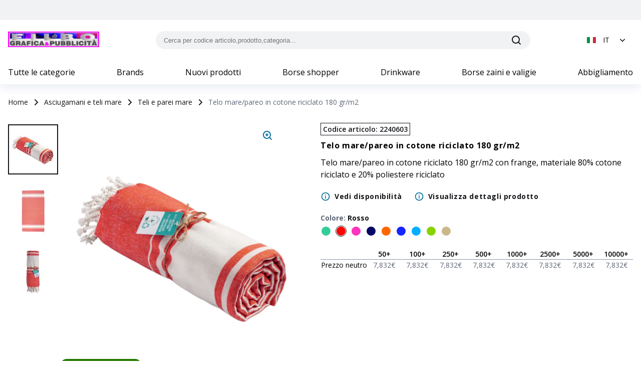

--- FILE ---
content_type: text/html; charset=utf-8
request_url: https://filbo.on-gadget.com/it/p/22406/telo-marepareo-in-cotone-riciclato-180-grm2-2240603
body_size: 52572
content:
<!DOCTYPE html><html lang="it"><head><meta charSet="utf-8"/><meta name="viewport" content="width=device-width"/><title>Telo mare/pareo in cotone riciclato 180 gr/m2 | FILBO GRAFICA E PUBBLICITA&#x27;</title><meta name="robots" content="noindex,nofollow"/><meta name="googlebot" content="noindex,nofollow"/><meta name="description" content="Scopri maggiori dettagli riguardo a Telo mare/pareo in cotone riciclato 180 gr/m2 con frange, materiale 80% cotone riciclato e 20% poliestere riciclato"/><link rel="alternate" hrefLang="it" href="https://filbo.on-gadget.com/it/p/22406/telo-marepareo-in-cotone-riciclato-180-grm2-2240603"/><meta property="og:title" content="Telo mare/pareo in cotone riciclato 180 gr/m2 | FILBO GRAFICA E PUBBLICITA&#x27;"/><meta property="og:description" content="Scopri maggiori dettagli riguardo a Telo mare/pareo in cotone riciclato 180 gr/m2 con frange, materiale 80% cotone riciclato e 20% poliestere riciclato"/><meta property="og:url" content="https://filbo.on-gadget.com/p/22406/telo-marepareo-in-cotone-riciclato-180-grm2-2240603"/><meta property="og:type" content="website"/><meta property="og:image" content="https://media.on-gadget.com/media/filer_public/0d/8c/0d8c00fe-1f12-466f-b30a-8b5afe975aa0/22406_03.jpg"/><meta property="og:site_name" content="FILBO GRAFICA E PUBBLICITA&#x27;"/><link rel="canonical" href="https://filbo.on-gadget.com/it/p/22406/telo-marepareo-in-cotone-riciclato-180-grm2-2240603"/><script type="application/ld+json">{
    "@context": "https://schema.org",
    "@type": "BreadcrumbList",
    "itemListElement": [
      {
        "@type": "ListItem",
        "position": 1,
        "item": {
          "@id": "/it/",
          "name": "homepage"
        }
      },{
        "@type": "ListItem",
        "position": 2,
        "item": {
          "@id": "/it/c/asciugamani-e-teli-mare",
          "name": "Asciugamani e teli mare"
        }
      },{
        "@type": "ListItem",
        "position": 3,
        "item": {
          "@id": "/it/c/asciugamani-e-teli-mare/teli-e-parei-mare",
          "name": "Teli e parei mare"
        }
      },{
        "@type": "ListItem",
        "position": 4,
        "item": {
          "@id": "/it/p/22406/telo-marepareo-in-cotone-riciclato-180-grm2-2240603",
          "name": "Telo mare/pareo in cotone riciclato 180 gr/m2"
        }
      }
     ]
  }</script><link rel="preload" as="image" imagesrcset="/_next/image?url=https%3A%2F%2Fmedia.on-gadget.com%2Fmedia%2Ffiler_public%2F0d%2F8c%2F0d8c00fe-1f12-466f-b30a-8b5afe975aa0%2F22406_03.jpg&amp;w=1000&amp;q=75 1x, /_next/image?url=https%3A%2F%2Fmedia.on-gadget.com%2Fmedia%2Ffiler_public%2F0d%2F8c%2F0d8c00fe-1f12-466f-b30a-8b5afe975aa0%2F22406_03.jpg&amp;w=2048&amp;q=75 2x"/><meta name="next-head-count" content="16"/><meta name="theme-color" content="#006F9B"/><meta name="mobile-web-app-capable" content="yes"/><script async="" type="text/javascript">
window.NREUM||(NREUM={});NREUM.init={distributed_tracing:{enabled:true},privacy:{cookies_enabled:true}};
window.NREUM||(NREUM={}),__nr_require=function(t,e,n){function r(n){if(!e[n]){var o=e[n]={exports:{}};t[n][0].call(o.exports,function(e){var o=t[n][1][e];return r(o||e)},o,o.exports)}return e[n].exports}if("function"==typeof __nr_require)return __nr_require;for(var o=0;o<n.length;o++)r(n[o]);return r}({1:[function(t,e,n){function r(t){try{c.console&&console.log(t)}catch(e){}}var o,i=t("ee"),a=t(27),c={};try{o=localStorage.getItem("__nr_flags").split(","),console&&"function"==typeof console.log&&(c.console=!0,o.indexOf("dev")!==-1&&(c.dev=!0),o.indexOf("nr_dev")!==-1&&(c.nrDev=!0))}catch(s){}c.nrDev&&i.on("internal-error",function(t){r(t.stack)}),c.dev&&i.on("fn-err",function(t,e,n){r(n.stack)}),c.dev&&(r("NR AGENT IN DEVELOPMENT MODE"),r("flags: "+a(c,function(t,e){return t}).join(", ")))},{}],2:[function(t,e,n){function r(t,e,n,r,c){try{l?l-=1:o(c||new UncaughtException(t,e,n),!0)}catch(u){try{i("ierr",[u,s.now(),!0])}catch(d){}}return"function"==typeof f&&f.apply(this,a(arguments))}function UncaughtException(t,e,n){this.message=t||"Uncaught error with no additional information",this.sourceURL=e,this.line=n}function o(t,e){var n=e?null:s.now();i("err",[t,n])}var i=t("handle"),a=t(28),c=t("ee"),s=t("loader"),u=t("gos"),f=window.onerror,d=!1,p="nr@seenError",l=0;s.features.err=!0,t(1),window.onerror=r;try{throw new Error}catch(h){"stack"in h&&(t(13),t(12),"addEventListener"in window&&t(6),s.xhrWrappable&&t(14),d=!0)}c.on("fn-start",function(t,e,n){d&&(l+=1)}),c.on("fn-err",function(t,e,n){d&&!n[p]&&(u(n,p,function(){return!0}),this.thrown=!0,o(n))}),c.on("fn-end",function(){d&&!this.thrown&&l>0&&(l-=1)}),c.on("internal-error",function(t){i("ierr",[t,s.now(),!0])})},{}],3:[function(t,e,n){t("loader").features.ins=!0},{}],4:[function(t,e,n){function r(){L++,T=g.hash,this[f]=y.now()}function o(){L--,g.hash!==T&&i(0,!0);var t=y.now();this[h]=~~this[h]+t-this[f],this[d]=t}function i(t,e){E.emit("newURL",[""+g,e])}function a(t,e){t.on(e,function(){this[e]=y.now()})}var c="-start",s="-end",u="-body",f="fn"+c,d="fn"+s,p="cb"+c,l="cb"+s,h="jsTime",m="fetch",v="addEventListener",w=window,g=w.location,y=t("loader");if(w[v]&&y.xhrWrappable){var x=t(10),b=t(11),E=t(8),R=t(6),O=t(13),N=t(7),P=t(14),M=t(9),S=t("ee"),C=S.get("tracer");t(16),y.features.spa=!0;var T,L=0;S.on(f,r),b.on(p,r),M.on(p,r),S.on(d,o),b.on(l,o),M.on(l,o),S.buffer([f,d,"xhr-done","xhr-resolved"]),R.buffer([f]),O.buffer(["setTimeout"+s,"clearTimeout"+c,f]),P.buffer([f,"new-xhr","send-xhr"+c]),N.buffer([m+c,m+"-done",m+u+c,m+u+s]),E.buffer(["newURL"]),x.buffer([f]),b.buffer(["propagate",p,l,"executor-err","resolve"+c]),C.buffer([f,"no-"+f]),M.buffer(["new-jsonp","cb-start","jsonp-error","jsonp-end"]),a(P,"send-xhr"+c),a(S,"xhr-resolved"),a(S,"xhr-done"),a(N,m+c),a(N,m+"-done"),a(M,"new-jsonp"),a(M,"jsonp-end"),a(M,"cb-start"),E.on("pushState-end",i),E.on("replaceState-end",i),w[v]("hashchange",i,!0),w[v]("load",i,!0),w[v]("popstate",function(){i(0,L>1)},!0)}},{}],5:[function(t,e,n){function r(t){}if(window.performance&&window.performance.timing&&window.performance.getEntriesByType){var o=t("ee"),i=t("handle"),a=t(13),c=t(12),s="learResourceTimings",u="addEventListener",f="resourcetimingbufferfull",d="bstResource",p="resource",l="-start",h="-end",m="fn"+l,v="fn"+h,w="bstTimer",g="pushState",y=t("loader");y.features.stn=!0,t(8),"addEventListener"in window&&t(6);var x=NREUM.o.EV;o.on(m,function(t,e){var n=t[0];n instanceof x&&(this.bstStart=y.now())}),o.on(v,function(t,e){var n=t[0];n instanceof x&&i("bst",[n,e,this.bstStart,y.now()])}),a.on(m,function(t,e,n){this.bstStart=y.now(),this.bstType=n}),a.on(v,function(t,e){i(w,[e,this.bstStart,y.now(),this.bstType])}),c.on(m,function(){this.bstStart=y.now()}),c.on(v,function(t,e){i(w,[e,this.bstStart,y.now(),"requestAnimationFrame"])}),o.on(g+l,function(t){this.time=y.now(),this.startPath=location.pathname+location.hash}),o.on(g+h,function(t){i("bstHist",[location.pathname+location.hash,this.startPath,this.time])}),u in window.performance&&(window.performance["c"+s]?window.performance[u](f,function(t){i(d,[window.performance.getEntriesByType(p)]),window.performance["c"+s]()},!1):window.performance[u]("webkit"+f,function(t){i(d,[window.performance.getEntriesByType(p)]),window.performance["webkitC"+s]()},!1)),document[u]("scroll",r,{passive:!0}),document[u]("keypress",r,!1),document[u]("click",r,!1)}},{}],6:[function(t,e,n){function r(t){for(var e=t;e&&!e.hasOwnProperty(f);)e=Object.getPrototypeOf(e);e&&o(e)}function o(t){c.inPlace(t,[f,d],"-",i)}function i(t,e){return t[1]}var a=t("ee").get("events"),c=t("wrap-function")(a,!0),s=t("gos"),u=XMLHttpRequest,f="addEventListener",d="removeEventListener";e.exports=a,"getPrototypeOf"in Object?(r(document),r(window),r(u.prototype)):u.prototype.hasOwnProperty(f)&&(o(window),o(u.prototype)),a.on(f+"-start",function(t,e){var n=t[1],r=s(n,"nr@wrapped",function(){function t(){if("function"==typeof n.handleEvent)return n.handleEvent.apply(n,arguments)}var e={object:t,"function":n}[typeof n];return e?c(e,"fn-",null,e.name||"anonymous"):n});this.wrapped=t[1]=r}),a.on(d+"-start",function(t){t[1]=this.wrapped||t[1]})},{}],7:[function(t,e,n){function r(t,e,n){var r=t[e];"function"==typeof r&&(t[e]=function(){var t=i(arguments),e={};o.emit(n+"before-start",[t],e);var a;e[m]&&e[m].dt&&(a=e[m].dt);var c=r.apply(this,t);return o.emit(n+"start",[t,a],c),c.then(function(t){return o.emit(n+"end",[null,t],c),t},function(t){throw o.emit(n+"end",[t],c),t})})}var o=t("ee").get("fetch"),i=t(28),a=t(27);e.exports=o;var c=window,s="fetch-",u=s+"body-",f=["arrayBuffer","blob","json","text","formData"],d=c.Request,p=c.Response,l=c.fetch,h="prototype",m="nr@context";d&&p&&l&&(a(f,function(t,e){r(d[h],e,u),r(p[h],e,u)}),r(c,"fetch",s),o.on(s+"end",function(t,e){var n=this;if(e){var r=e.headers.get("content-length");null!==r&&(n.rxSize=r),o.emit(s+"done",[null,e],n)}else o.emit(s+"done",[t],n)}))},{}],8:[function(t,e,n){var r=t("ee").get("history"),o=t("wrap-function")(r);e.exports=r;var i=window.history&&window.history.constructor&&window.history.constructor.prototype,a=window.history;i&&i.pushState&&i.replaceState&&(a=i),o.inPlace(a,["pushState","replaceState"],"-")},{}],9:[function(t,e,n){function r(t){function e(){s.emit("jsonp-end",[],p),t.removeEventListener("load",e,!1),t.removeEventListener("error",n,!1)}function n(){s.emit("jsonp-error",[],p),s.emit("jsonp-end",[],p),t.removeEventListener("load",e,!1),t.removeEventListener("error",n,!1)}var r=t&&"string"==typeof t.nodeName&&"script"===t.nodeName.toLowerCase();if(r){var o="function"==typeof t.addEventListener;if(o){var a=i(t.src);if(a){var f=c(a),d="function"==typeof f.parent[f.key];if(d){var p={};u.inPlace(f.parent,[f.key],"cb-",p),t.addEventListener("load",e,!1),t.addEventListener("error",n,!1),s.emit("new-jsonp",[t.src],p)}}}}}function o(){return"addEventListener"in window}function i(t){var e=t.match(f);return e?e[1]:null}function a(t,e){var n=t.match(p),r=n[1],o=n[3];return o?a(o,e[r]):e[r]}function c(t){var e=t.match(d);return e&&e.length>=3?{key:e[2],parent:a(e[1],window)}:{key:t,parent:window}}var s=t("ee").get("jsonp"),u=t("wrap-function")(s);if(e.exports=s,o()){var f=/[?&](?:callback|cb)=([^&#]+)/,d=/(.*)\.([^.]+)/,p=/^(\w+)(\.|$)(.*)$/,l=["appendChild","insertBefore","replaceChild"];Node&&Node.prototype&&Node.prototype.appendChild?u.inPlace(Node.prototype,l,"dom-"):(u.inPlace(HTMLElement.prototype,l,"dom-"),u.inPlace(HTMLHeadElement.prototype,l,"dom-"),u.inPlace(HTMLBodyElement.prototype,l,"dom-")),s.on("dom-start",function(t){r(t[0])})}},{}],10:[function(t,e,n){var r=t("ee").get("mutation"),o=t("wrap-function")(r),i=NREUM.o.MO;e.exports=r,i&&(window.MutationObserver=function(t){return this instanceof i?new i(o(t,"fn-")):i.apply(this,arguments)},MutationObserver.prototype=i.prototype)},{}],11:[function(t,e,n){function r(t){var e=i.context(),n=c(t,"executor-",e,null,!1),r=new u(n);return i.context(r).getCtx=function(){return e},r}var o=t("wrap-function"),i=t("ee").get("promise"),a=t("ee").getOrSetContext,c=o(i),s=t(27),u=NREUM.o.PR;e.exports=i,u&&(window.Promise=r,["all","race"].forEach(function(t){var e=u[t];u[t]=function(n){function r(t){return function(){i.emit("propagate",[null,!o],a,!1,!1),o=o||!t}}var o=!1;s(n,function(e,n){Promise.resolve(n).then(r("all"===t),r(!1))});var a=e.apply(u,arguments),c=u.resolve(a);return c}}),["resolve","reject"].forEach(function(t){var e=u[t];u[t]=function(t){var n=e.apply(u,arguments);return t!==n&&i.emit("propagate",[t,!0],n,!1,!1),n}}),u.prototype["catch"]=function(t){return this.then(null,t)},u.prototype=Object.create(u.prototype,{constructor:{value:r}}),s(Object.getOwnPropertyNames(u),function(t,e){try{r[e]=u[e]}catch(n){}}),o.wrapInPlace(u.prototype,"then",function(t){return function(){var e=this,n=o.argsToArray.apply(this,arguments),r=a(e);r.promise=e,n[0]=c(n[0],"cb-",r,null,!1),n[1]=c(n[1],"cb-",r,null,!1);var s=t.apply(this,n);return r.nextPromise=s,i.emit("propagate",[e,!0],s,!1,!1),s}}),i.on("executor-start",function(t){t[0]=c(t[0],"resolve-",this,null,!1),t[1]=c(t[1],"resolve-",this,null,!1)}),i.on("executor-err",function(t,e,n){t[1](n)}),i.on("cb-end",function(t,e,n){i.emit("propagate",[n,!0],this.nextPromise,!1,!1)}),i.on("propagate",function(t,e,n){this.getCtx&&!e||(this.getCtx=function(){if(t instanceof Promise)var e=i.context(t);return e&&e.getCtx?e.getCtx():this})}),r.toString=function(){return""+u})},{}],12:[function(t,e,n){var r=t("ee").get("raf"),o=t("wrap-function")(r),i="equestAnimationFrame";e.exports=r,o.inPlace(window,["r"+i,"mozR"+i,"webkitR"+i,"msR"+i],"raf-"),r.on("raf-start",function(t){t[0]=o(t[0],"fn-")})},{}],13:[function(t,e,n){function r(t,e,n){t[0]=a(t[0],"fn-",null,n)}function o(t,e,n){this.method=n,this.timerDuration=isNaN(t[1])?0:+t[1],t[0]=a(t[0],"fn-",this,n)}var i=t("ee").get("timer"),a=t("wrap-function")(i),c="setTimeout",s="setInterval",u="clearTimeout",f="-start",d="-";e.exports=i,a.inPlace(window,[c,"setImmediate"],c+d),a.inPlace(window,[s],s+d),a.inPlace(window,[u,"clearImmediate"],u+d),i.on(s+f,r),i.on(c+f,o)},{}],14:[function(t,e,n){function r(t,e){d.inPlace(e,["onreadystatechange"],"fn-",c)}function o(){var t=this,e=f.context(t);t.readyState>3&&!e.resolved&&(e.resolved=!0,f.emit("xhr-resolved",[],t)),d.inPlace(t,g,"fn-",c)}function i(t){y.push(t),h&&(b?b.then(a):v?v(a):(E=-E,R.data=E))}function a(){for(var t=0;t<y.length;t++)r([],y[t]);y.length&&(y=[])}function c(t,e){return e}function s(t,e){for(var n in t)e[n]=t[n];return e}t(6);var u=t("ee"),f=u.get("xhr"),d=t("wrap-function")(f),p=NREUM.o,l=p.XHR,h=p.MO,m=p.PR,v=p.SI,w="readystatechange",g=["onload","onerror","onabort","onloadstart","onloadend","onprogress","ontimeout"],y=[];e.exports=f;var x=window.XMLHttpRequest=function(t){var e=new l(t);try{f.emit("new-xhr",[e],e),e.addEventListener(w,o,!1)}catch(n){try{f.emit("internal-error",[n])}catch(r){}}return e};if(s(l,x),x.prototype=l.prototype,d.inPlace(x.prototype,["open","send"],"-xhr-",c),f.on("send-xhr-start",function(t,e){r(t,e),i(e)}),f.on("open-xhr-start",r),h){var b=m&&m.resolve();if(!v&&!m){var E=1,R=document.createTextNode(E);new h(a).observe(R,{characterData:!0})}}else u.on("fn-end",function(t){t[0]&&t[0].type===w||a()})},{}],15:[function(t,e,n){function r(t){if(!c(t))return null;var e=window.NREUM;if(!e.loader_config)return null;var n=(e.loader_config.accountID||"").toString()||null,r=(e.loader_config.agentID||"").toString()||null,u=(e.loader_config.trustKey||"").toString()||null;if(!n||!r)return null;var h=l.generateSpanId(),m=l.generateTraceId(),v=Date.now(),w={spanId:h,traceId:m,timestamp:v};return(t.sameOrigin||s(t)&&p())&&(w.traceContextParentHeader=o(h,m),w.traceContextStateHeader=i(h,v,n,r,u)),(t.sameOrigin&&!f()||!t.sameOrigin&&s(t)&&d())&&(w.newrelicHeader=a(h,m,v,n,r,u)),w}function o(t,e){return"00-"+e+"-"+t+"-01"}function i(t,e,n,r,o){var i=0,a="",c=1,s="",u="";return o+"@nr="+i+"-"+c+"-"+n+"-"+r+"-"+t+"-"+a+"-"+s+"-"+u+"-"+e}function a(t,e,n,r,o,i){var a="btoa"in window&&"function"==typeof window.btoa;if(!a)return null;var c={v:[0,1],d:{ty:"Browser",ac:r,ap:o,id:t,tr:e,ti:n}};return i&&r!==i&&(c.d.tk=i),btoa(JSON.stringify(c))}function c(t){return u()&&s(t)}function s(t){var e=!1,n={};if("init"in NREUM&&"distributed_tracing"in NREUM.init&&(n=NREUM.init.distributed_tracing),t.sameOrigin)e=!0;else if(n.allowed_origins instanceof Array)for(var r=0;r<n.allowed_origins.length;r++){var o=h(n.allowed_origins[r]);if(t.hostname===o.hostname&&t.protocol===o.protocol&&t.port===o.port){e=!0;break}}return e}function u(){return"init"in NREUM&&"distributed_tracing"in NREUM.init&&!!NREUM.init.distributed_tracing.enabled}function f(){return"init"in NREUM&&"distributed_tracing"in NREUM.init&&!!NREUM.init.distributed_tracing.exclude_newrelic_header}function d(){return"init"in NREUM&&"distributed_tracing"in NREUM.init&&NREUM.init.distributed_tracing.cors_use_newrelic_header!==!1}function p(){return"init"in NREUM&&"distributed_tracing"in NREUM.init&&!!NREUM.init.distributed_tracing.cors_use_tracecontext_headers}var l=t(24),h=t(17);e.exports={generateTracePayload:r,shouldGenerateTrace:c}},{}],16:[function(t,e,n){function r(t){var e=this.params,n=this.metrics;if(!this.ended){this.ended=!0;for(var r=0;r<p;r++)t.removeEventListener(d[r],this.listener,!1);e.aborted||(n.duration=a.now()-this.startTime,this.loadCaptureCalled||4!==t.readyState?null==e.status&&(e.status=0):i(this,t),n.cbTime=this.cbTime,f.emit("xhr-done",[t],t),c("xhr",[e,n,this.startTime]))}}function o(t,e){var n=s(e),r=t.params;r.host=n.hostname+":"+n.port,r.pathname=n.pathname,t.parsedOrigin=s(e),t.sameOrigin=t.parsedOrigin.sameOrigin}function i(t,e){t.params.status=e.status;var n=v(e,t.lastSize);if(n&&(t.metrics.rxSize=n),t.sameOrigin){var r=e.getResponseHeader("X-NewRelic-App-Data");r&&(t.params.cat=r.split(", ").pop())}t.loadCaptureCalled=!0}var a=t("loader");if(a.xhrWrappable){var c=t("handle"),s=t(17),u=t(15).generateTracePayload,f=t("ee"),d=["load","error","abort","timeout"],p=d.length,l=t("id"),h=t(21),m=t(20),v=t(18),w=window.XMLHttpRequest;a.features.xhr=!0,t(14),t(7),f.on("new-xhr",function(t){var e=this;e.totalCbs=0,e.called=0,e.cbTime=0,e.end=r,e.ended=!1,e.xhrGuids={},e.lastSize=null,e.loadCaptureCalled=!1,t.addEventListener("load",function(n){i(e,t)},!1),h&&(h>34||h<10)||window.opera||t.addEventListener("progress",function(t){e.lastSize=t.loaded},!1)}),f.on("open-xhr-start",function(t){this.params={method:t[0]},o(this,t[1]),this.metrics={}}),f.on("open-xhr-end",function(t,e){"loader_config"in NREUM&&"xpid"in NREUM.loader_config&&this.sameOrigin&&e.setRequestHeader("X-NewRelic-ID",NREUM.loader_config.xpid);var n=u(this.parsedOrigin);if(n){var r=!1;n.newrelicHeader&&(e.setRequestHeader("newrelic",n.newrelicHeader),r=!0),n.traceContextParentHeader&&(e.setRequestHeader("traceparent",n.traceContextParentHeader),n.traceContextStateHeader&&e.setRequestHeader("tracestate",n.traceContextStateHeader),r=!0),r&&(this.dt=n)}}),f.on("send-xhr-start",function(t,e){var n=this.metrics,r=t[0],o=this;if(n&&r){var i=m(r);i&&(n.txSize=i)}this.startTime=a.now(),this.listener=function(t){try{"abort"!==t.type||o.loadCaptureCalled||(o.params.aborted=!0),("load"!==t.type||o.called===o.totalCbs&&(o.onloadCalled||"function"!=typeof e.onload))&&o.end(e)}catch(n){try{f.emit("internal-error",[n])}catch(r){}}};for(var c=0;c<p;c++)e.addEventListener(d[c],this.listener,!1)}),f.on("xhr-cb-time",function(t,e,n){this.cbTime+=t,e?this.onloadCalled=!0:this.called+=1,this.called!==this.totalCbs||!this.onloadCalled&&"function"==typeof n.onload||this.end(n)}),f.on("xhr-load-added",function(t,e){var n=""+l(t)+!!e;this.xhrGuids&&!this.xhrGuids[n]&&(this.xhrGuids[n]=!0,this.totalCbs+=1)}),f.on("xhr-load-removed",function(t,e){var n=""+l(t)+!!e;this.xhrGuids&&this.xhrGuids[n]&&(delete this.xhrGuids[n],this.totalCbs-=1)}),f.on("addEventListener-end",function(t,e){e instanceof w&&"load"===t[0]&&f.emit("xhr-load-added",[t[1],t[2]],e)}),f.on("removeEventListener-end",function(t,e){e instanceof w&&"load"===t[0]&&f.emit("xhr-load-removed",[t[1],t[2]],e)}),f.on("fn-start",function(t,e,n){e instanceof w&&("onload"===n&&(this.onload=!0),("load"===(t[0]&&t[0].type)||this.onload)&&(this.xhrCbStart=a.now()))}),f.on("fn-end",function(t,e){this.xhrCbStart&&f.emit("xhr-cb-time",[a.now()-this.xhrCbStart,this.onload,e],e)}),f.on("fetch-before-start",function(t){function e(t,e){var n=!1;return e.newrelicHeader&&(t.set("newrelic",e.newrelicHeader),n=!0),e.traceContextParentHeader&&(t.set("traceparent",e.traceContextParentHeader),e.traceContextStateHeader&&t.set("tracestate",e.traceContextStateHeader),n=!0),n}var n,r=t[1]||{};"string"==typeof t[0]?n=t[0]:t[0]&&t[0].url?n=t[0].url:window.URL&&t[0]&&t[0]instanceof URL&&(n=t[0].href),n&&(this.parsedOrigin=s(n),this.sameOrigin=this.parsedOrigin.sameOrigin);var o=u(this.parsedOrigin);if(o&&(o.newrelicHeader||o.traceContextParentHeader))if("string"==typeof t[0]||window.URL&&t[0]&&t[0]instanceof URL){var i={};for(var a in r)i[a]=r[a];i.headers=new Headers(r.headers||{}),e(i.headers,o)&&(this.dt=o),t.length>1?t[1]=i:t.push(i)}else t[0]&&t[0].headers&&e(t[0].headers,o)&&(this.dt=o)})}},{}],17:[function(t,e,n){var r={};e.exports=function(t){if(t in r)return r[t];var e=document.createElement("a"),n=window.location,o={};e.href=t,o.port=e.port;var i=e.href.split("://");!o.port&&i[1]&&(o.port=i[1].split("/")[0].split("@").pop().split(":")[1]),o.port&&"0"!==o.port||(o.port="https"===i[0]?"443":"80"),o.hostname=e.hostname||n.hostname,o.pathname=e.pathname,o.protocol=i[0],"/"!==o.pathname.charAt(0)&&(o.pathname="/"+o.pathname);var a=!e.protocol||":"===e.protocol||e.protocol===n.protocol,c=e.hostname===document.domain&&e.port===n.port;return o.sameOrigin=a&&(!e.hostname||c),"/"===o.pathname&&(r[t]=o),o}},{}],18:[function(t,e,n){function r(t,e){var n=t.responseType;return"json"===n&&null!==e?e:"arraybuffer"===n||"blob"===n||"json"===n?o(t.response):"text"===n||""===n||void 0===n?o(t.responseText):void 0}var o=t(20);e.exports=r},{}],19:[function(t,e,n){function r(){}function o(t,e,n){return function(){return i(t,[u.now()].concat(c(arguments)),e?null:this,n),e?void 0:this}}var i=t("handle"),a=t(27),c=t(28),s=t("ee").get("tracer"),u=t("loader"),f=NREUM;"undefined"==typeof window.newrelic&&(newrelic=f);var d=["setPageViewName","setCustomAttribute","setErrorHandler","finished","addToTrace","inlineHit","addRelease"],p="api-",l=p+"ixn-";a(d,function(t,e){f[e]=o(p+e,!0,"api")}),f.addPageAction=o(p+"addPageAction",!0),f.setCurrentRouteName=o(p+"routeName",!0),e.exports=newrelic,f.interaction=function(){return(new r).get()};var h=r.prototype={createTracer:function(t,e){var n={},r=this,o="function"==typeof e;return i(l+"tracer",[u.now(),t,n],r),function(){if(s.emit((o?"":"no-")+"fn-start",[u.now(),r,o],n),o)try{return e.apply(this,arguments)}catch(t){throw s.emit("fn-err",[arguments,this,t],n),t}finally{s.emit("fn-end",[u.now()],n)}}}};a("actionText,setName,setAttribute,save,ignore,onEnd,getContext,end,get".split(","),function(t,e){h[e]=o(l+e)}),newrelic.noticeError=function(t,e){"string"==typeof t&&(t=new Error(t)),i("err",[t,u.now(),!1,e])}},{}],20:[function(t,e,n){e.exports=function(t){if("string"==typeof t&&t.length)return t.length;if("object"==typeof t){if("undefined"!=typeof ArrayBuffer&&t instanceof ArrayBuffer&&t.byteLength)return t.byteLength;if("undefined"!=typeof Blob&&t instanceof Blob&&t.size)return t.size;if(!("undefined"!=typeof FormData&&t instanceof FormData))try{return JSON.stringify(t).length}catch(e){return}}}},{}],21:[function(t,e,n){var r=0,o=navigator.userAgent.match(/Firefox[\/\s](\d+\.\d+)/);o&&(r=+o[1]),e.exports=r},{}],22:[function(t,e,n){function r(){return c.exists&&performance.now?Math.round(performance.now()):(i=Math.max((new Date).getTime(),i))-a}function o(){return i}var i=(new Date).getTime(),a=i,c=t(29);e.exports=r,e.exports.offset=a,e.exports.getLastTimestamp=o},{}],23:[function(t,e,n){function r(t,e){var n=t.getEntries();n.forEach(function(t){"first-paint"===t.name?d("timing",["fp",Math.floor(t.startTime)]):"first-contentful-paint"===t.name&&d("timing",["fcp",Math.floor(t.startTime)])})}function o(t,e){var n=t.getEntries();n.length>0&&d("lcp",[n[n.length-1]])}function i(t){t.getEntries().forEach(function(t){t.hadRecentInput||d("cls",[t])})}function a(t){if(t instanceof h&&!v){var e=Math.round(t.timeStamp),n={type:t.type};e<=p.now()?n.fid=p.now()-e:e>p.offset&&e<=Date.now()?(e-=p.offset,n.fid=p.now()-e):e=p.now(),v=!0,d("timing",["fi",e,n])}}function c(t){d("pageHide",[p.now(),t])}if(!("init"in NREUM&&"page_view_timing"in NREUM.init&&"enabled"in NREUM.init.page_view_timing&&NREUM.init.page_view_timing.enabled===!1)){var s,u,f,d=t("handle"),p=t("loader"),l=t(26),h=NREUM.o.EV;if("PerformanceObserver"in window&&"function"==typeof window.PerformanceObserver){s=new PerformanceObserver(r);try{s.observe({entryTypes:["paint"]})}catch(m){}u=new PerformanceObserver(o);try{u.observe({entryTypes:["largest-contentful-paint"]})}catch(m){}f=new PerformanceObserver(i);try{f.observe({type:"layout-shift",buffered:!0})}catch(m){}}if("addEventListener"in document){var v=!1,w=["click","keydown","mousedown","pointerdown","touchstart"];w.forEach(function(t){document.addEventListener(t,a,!1)})}l(c)}},{}],24:[function(t,e,n){function r(){function t(){return e?15&e[n++]:16*Math.random()|0}var e=null,n=0,r=window.crypto||window.msCrypto;r&&r.getRandomValues&&(e=r.getRandomValues(new Uint8Array(31)));for(var o,i="xxxxxxxx-xxxx-4xxx-yxxx-xxxxxxxxxxxx",a="",c=0;c<i.length;c++)o=i[c],"x"===o?a+=t().toString(16):"y"===o?(o=3&t()|8,a+=o.toString(16)):a+=o;return a}function o(){return a(16)}function i(){return a(32)}function a(t){function e(){return n?15&n[r++]:16*Math.random()|0}var n=null,r=0,o=window.crypto||window.msCrypto;o&&o.getRandomValues&&Uint8Array&&(n=o.getRandomValues(new Uint8Array(31)));for(var i=[],a=0;a<t;a++)i.push(e().toString(16));return i.join("")}e.exports={generateUuid:r,generateSpanId:o,generateTraceId:i}},{}],25:[function(t,e,n){function r(t,e){if(!o)return!1;if(t!==o)return!1;if(!e)return!0;if(!i)return!1;for(var n=i.split("."),r=e.split("."),a=0;a<r.length;a++)if(r[a]!==n[a])return!1;return!0}var o=null,i=null,a=/Version\/(\S+)\s+Safari/;if(navigator.userAgent){var c=navigator.userAgent,s=c.match(a);s&&c.indexOf("Chrome")===-1&&c.indexOf("Chromium")===-1&&(o="Safari",i=s[1])}e.exports={agent:o,version:i,match:r}},{}],26:[function(t,e,n){function r(t){function e(){t(a&&document[a]?document[a]:document[o]?"hidden":"visible")}"addEventListener"in document&&i&&document.addEventListener(i,e,!1)}e.exports=r;var o,i,a;"undefined"!=typeof document.hidden?(o="hidden",i="visibilitychange",a="visibilityState"):"undefined"!=typeof document.msHidden?(o="msHidden",i="msvisibilitychange"):"undefined"!=typeof document.webkitHidden&&(o="webkitHidden",i="webkitvisibilitychange",a="webkitVisibilityState")},{}],27:[function(t,e,n){function r(t,e){var n=[],r="",i=0;for(r in t)o.call(t,r)&&(n[i]=e(r,t[r]),i+=1);return n}var o=Object.prototype.hasOwnProperty;e.exports=r},{}],28:[function(t,e,n){function r(t,e,n){e||(e=0),"undefined"==typeof n&&(n=t?t.length:0);for(var r=-1,o=n-e||0,i=Array(o<0?0:o);++r<o;)i[r]=t[e+r];return i}e.exports=r},{}],29:[function(t,e,n){e.exports={exists:"undefined"!=typeof window.performance&&window.performance.timing&&"undefined"!=typeof window.performance.timing.navigationStart}},{}],ee:[function(t,e,n){function r(){}function o(t){function e(t){return t&&t instanceof r?t:t?u(t,s,a):a()}function n(n,r,o,i,a){if(a!==!1&&(a=!0),!l.aborted||i){t&&a&&t(n,r,o);for(var c=e(o),s=m(n),u=s.length,f=0;f<u;f++)s[f].apply(c,r);var p=d[y[n]];return p&&p.push([x,n,r,c]),c}}function i(t,e){g[t]=m(t).concat(e)}function h(t,e){var n=g[t];if(n)for(var r=0;r<n.length;r++)n[r]===e&&n.splice(r,1)}function m(t){return g[t]||[]}function v(t){return p[t]=p[t]||o(n)}function w(t,e){f(t,function(t,n){e=e||"feature",y[n]=e,e in d||(d[e]=[])})}var g={},y={},x={on:i,addEventListener:i,removeEventListener:h,emit:n,get:v,listeners:m,context:e,buffer:w,abort:c,aborted:!1};return x}function i(t){return u(t,s,a)}function a(){return new r}function c(){(d.api||d.feature)&&(l.aborted=!0,d=l.backlog={})}var s="nr@context",u=t("gos"),f=t(27),d={},p={},l=e.exports=o();e.exports.getOrSetContext=i,l.backlog=d},{}],gos:[function(t,e,n){function r(t,e,n){if(o.call(t,e))return t[e];var r=n();if(Object.defineProperty&&Object.keys)try{return Object.defineProperty(t,e,{value:r,writable:!0,enumerable:!1}),r}catch(i){}return t[e]=r,r}var o=Object.prototype.hasOwnProperty;e.exports=r},{}],handle:[function(t,e,n){function r(t,e,n,r){o.buffer([t],r),o.emit(t,e,n)}var o=t("ee").get("handle");e.exports=r,r.ee=o},{}],id:[function(t,e,n){function r(t){var e=typeof t;return!t||"object"!==e&&"function"!==e?-1:t===window?0:a(t,i,function(){return o++})}var o=1,i="nr@id",a=t("gos");e.exports=r},{}],loader:[function(t,e,n){function r(){if(!b++){var t=x.info=NREUM.info,e=p.getElementsByTagName("script")[0];if(setTimeout(u.abort,3e4),!(t&&t.licenseKey&&t.applicationID&&e))return u.abort();s(g,function(e,n){t[e]||(t[e]=n)});var n=a();c("mark",["onload",n+x.offset],null,"api"),c("timing",["load",n]);var r=p.createElement("script");r.src="https://"+t.agent,e.parentNode.insertBefore(r,e)}}function o(){"complete"===p.readyState&&i()}function i(){c("mark",["domContent",a()+x.offset],null,"api")}var a=t(22),c=t("handle"),s=t(27),u=t("ee"),f=t(25),d=window,p=d.document,l="addEventListener",h="attachEvent",m=d.XMLHttpRequest,v=m&&m.prototype;NREUM.o={ST:setTimeout,SI:d.setImmediate,CT:clearTimeout,XHR:m,REQ:d.Request,EV:d.Event,PR:d.Promise,MO:d.MutationObserver};var w=""+location,g={beacon:"bam.nr-data.net",errorBeacon:"bam.nr-data.net",agent:"js-agent.newrelic.com/nr-spa-1198.min.js"},y=m&&v&&v[l]&&!/CriOS/.test(navigator.userAgent),x=e.exports={offset:a.getLastTimestamp(),now:a,origin:w,features:{},xhrWrappable:y,userAgent:f};t(19),t(23),p[l]?(p[l]("DOMContentLoaded",i,!1),d[l]("load",r,!1)):(p[h]("onreadystatechange",o),d[h]("onload",r)),c("mark",["firstbyte",a.getLastTimestamp()],null,"api");var b=0},{}],"wrap-function":[function(t,e,n){function r(t,e){function n(e,n,r,s,u){function nrWrapper(){var i,a,f,p;try{a=this,i=d(arguments),f="function"==typeof r?r(i,a):r||{}}catch(l){o([l,"",[i,a,s],f],t)}c(n+"start",[i,a,s],f,u);try{return p=e.apply(a,i)}catch(h){throw c(n+"err",[i,a,h],f,u),h}finally{c(n+"end",[i,a,p],f,u)}}return a(e)?e:(n||(n=""),nrWrapper[p]=e,i(e,nrWrapper,t),nrWrapper)}function r(t,e,r,o,i){r||(r="");var c,s,u,f="-"===r.charAt(0);for(u=0;u<e.length;u++)s=e[u],c=t[s],a(c)||(t[s]=n(c,f?s+r:r,o,s,i))}function c(n,r,i,a){if(!h||e){var c=h;h=!0;try{t.emit(n,r,i,e,a)}catch(s){o([s,n,r,i],t)}h=c}}return t||(t=f),n.inPlace=r,n.flag=p,n}function o(t,e){e||(e=f);try{e.emit("internal-error",t)}catch(n){}}function i(t,e,n){if(Object.defineProperty&&Object.keys)try{var r=Object.keys(t);return r.forEach(function(n){Object.defineProperty(e,n,{get:function(){return t[n]},set:function(e){return t[n]=e,e}})}),e}catch(i){o([i],n)}for(var a in t)l.call(t,a)&&(e[a]=t[a]);return e}function a(t){return!(t&&t instanceof Function&&t.apply&&!t[p])}function c(t,e){var n=e(t);return n[p]=t,i(t,n,f),n}function s(t,e,n){var r=t[e];t[e]=c(r,n)}function u(){for(var t=arguments.length,e=new Array(t),n=0;n<t;++n)e[n]=arguments[n];return e}var f=t("ee"),d=t(28),p="nr@original",l=Object.prototype.hasOwnProperty,h=!1;e.exports=r,e.exports.wrapFunction=c,e.exports.wrapInPlace=s,e.exports.argsToArray=u},{}]},{},["loader",2,16,5,3,4]);
;NREUM.loader_config={accountID:"3063925",trustKey:"350338",agentID:"442415871",licenseKey:"NRJS-f074ca5dee00e8e8f0a",applicationID:"442299674"}
;NREUM.info={beacon:"bam.nr-data.net",errorBeacon:"bam.nr-data.net",licenseKey:"NRJS-f074ca5dee00e8e8f0a",applicationID:"442299674",sa:1}

</script><link rel="preconnect" href="https://fonts.gstatic.com" crossorigin /><link rel="preload" href="/_next/static/css/bea3d964b5404a21.css" as="style" crossorigin="anonymous"/><link rel="stylesheet" href="/_next/static/css/bea3d964b5404a21.css" crossorigin="anonymous" data-n-g=""/><noscript data-n-css=""></noscript><script defer="" crossorigin="anonymous" nomodule="" src="/_next/static/chunks/polyfills-c67a75d1b6f99dc8.js"></script><script src="/_next/static/chunks/webpack-28a009ba2ce0deaa.js" defer="" crossorigin="anonymous"></script><script src="/_next/static/chunks/framework-3e58cadbcc365cda.js" defer="" crossorigin="anonymous"></script><script src="/_next/static/chunks/main-e3e7c2b5690560d3.js" defer="" crossorigin="anonymous"></script><script src="/_next/static/chunks/pages/_app-6dd17cf6d067f9ca.js" defer="" crossorigin="anonymous"></script><script src="/_next/static/chunks/fec483df-cee011ce65b78612.js" defer="" crossorigin="anonymous"></script><script src="/_next/static/chunks/4496-9ff2b1a2eedad158.js" defer="" crossorigin="anonymous"></script><script src="/_next/static/chunks/3579-2b20430014fb5917.js" defer="" crossorigin="anonymous"></script><script src="/_next/static/chunks/6515-87198031c60d3632.js" defer="" crossorigin="anonymous"></script><script src="/_next/static/chunks/5809-7611731147ead755.js" defer="" crossorigin="anonymous"></script><script src="/_next/static/chunks/3708-0d7693a2f295a9ba.js" defer="" crossorigin="anonymous"></script><script src="/_next/static/chunks/5135-53d3774590f394f7.js" defer="" crossorigin="anonymous"></script><script src="/_next/static/chunks/pages/p/%5B...slug%5D-06bf5509d13ec22d.js" defer="" crossorigin="anonymous"></script><script src="/_next/static/u-22Yn0_GbOlwWFmL27xv/_buildManifest.js" defer="" crossorigin="anonymous"></script><script src="/_next/static/u-22Yn0_GbOlwWFmL27xv/_ssgManifest.js" defer="" crossorigin="anonymous"></script><style data-href="https://fonts.googleapis.com/css2?family=Open+Sans:ital,wght@0,300;0,400;0,600;0,700;0,800;1,300;1,400;1,600;1,700;1,800&display=swap">@font-face{font-family:'Open Sans';font-style:italic;font-weight:300;font-stretch:normal;font-display:swap;src:url(https://fonts.gstatic.com/l/font?kit=memQYaGs126MiZpBA-UFUIcVXSCEkx2cmqvXlWq8tWZ0Pw86hd0Rk5hkaVQ&skey=743457fe2cc29280&v=v44) format('woff')}@font-face{font-family:'Open Sans';font-style:italic;font-weight:400;font-stretch:normal;font-display:swap;src:url(https://fonts.gstatic.com/l/font?kit=memQYaGs126MiZpBA-UFUIcVXSCEkx2cmqvXlWq8tWZ0Pw86hd0Rk8ZkaVQ&skey=743457fe2cc29280&v=v44) format('woff')}@font-face{font-family:'Open Sans';font-style:italic;font-weight:600;font-stretch:normal;font-display:swap;src:url(https://fonts.gstatic.com/l/font?kit=memQYaGs126MiZpBA-UFUIcVXSCEkx2cmqvXlWq8tWZ0Pw86hd0RkxhjaVQ&skey=743457fe2cc29280&v=v44) format('woff')}@font-face{font-family:'Open Sans';font-style:italic;font-weight:700;font-stretch:normal;font-display:swap;src:url(https://fonts.gstatic.com/l/font?kit=memQYaGs126MiZpBA-UFUIcVXSCEkx2cmqvXlWq8tWZ0Pw86hd0RkyFjaVQ&skey=743457fe2cc29280&v=v44) format('woff')}@font-face{font-family:'Open Sans';font-style:italic;font-weight:800;font-stretch:normal;font-display:swap;src:url(https://fonts.gstatic.com/l/font?kit=memQYaGs126MiZpBA-UFUIcVXSCEkx2cmqvXlWq8tWZ0Pw86hd0Rk0ZjaVQ&skey=743457fe2cc29280&v=v44) format('woff')}@font-face{font-family:'Open Sans';font-style:normal;font-weight:300;font-stretch:normal;font-display:swap;src:url(https://fonts.gstatic.com/l/font?kit=memSYaGs126MiZpBA-UvWbX2vVnXBbObj2OVZyOOSr4dVJWUgsiH0C4k&skey=62c1cbfccc78b4b2&v=v44) format('woff')}@font-face{font-family:'Open Sans';font-style:normal;font-weight:400;font-stretch:normal;font-display:swap;src:url(https://fonts.gstatic.com/l/font?kit=memSYaGs126MiZpBA-UvWbX2vVnXBbObj2OVZyOOSr4dVJWUgsjZ0C4k&skey=62c1cbfccc78b4b2&v=v44) format('woff')}@font-face{font-family:'Open Sans';font-style:normal;font-weight:600;font-stretch:normal;font-display:swap;src:url(https://fonts.gstatic.com/l/font?kit=memSYaGs126MiZpBA-UvWbX2vVnXBbObj2OVZyOOSr4dVJWUgsgH1y4k&skey=62c1cbfccc78b4b2&v=v44) format('woff')}@font-face{font-family:'Open Sans';font-style:normal;font-weight:700;font-stretch:normal;font-display:swap;src:url(https://fonts.gstatic.com/l/font?kit=memSYaGs126MiZpBA-UvWbX2vVnXBbObj2OVZyOOSr4dVJWUgsg-1y4k&skey=62c1cbfccc78b4b2&v=v44) format('woff')}@font-face{font-family:'Open Sans';font-style:normal;font-weight:800;font-stretch:normal;font-display:swap;src:url(https://fonts.gstatic.com/l/font?kit=memSYaGs126MiZpBA-UvWbX2vVnXBbObj2OVZyOOSr4dVJWUgshZ1y4k&skey=62c1cbfccc78b4b2&v=v44) format('woff')}@font-face{font-family:'Open Sans';font-style:italic;font-weight:300;font-stretch:100%;font-display:swap;src:url(https://fonts.gstatic.com/s/opensans/v44/memtYaGs126MiZpBA-UFUIcVXSCEkx2cmqvXlWqWtE6FxZCJgvAQ.woff2) format('woff2');unicode-range:U+0460-052F,U+1C80-1C8A,U+20B4,U+2DE0-2DFF,U+A640-A69F,U+FE2E-FE2F}@font-face{font-family:'Open Sans';font-style:italic;font-weight:300;font-stretch:100%;font-display:swap;src:url(https://fonts.gstatic.com/s/opensans/v44/memtYaGs126MiZpBA-UFUIcVXSCEkx2cmqvXlWqWvU6FxZCJgvAQ.woff2) format('woff2');unicode-range:U+0301,U+0400-045F,U+0490-0491,U+04B0-04B1,U+2116}@font-face{font-family:'Open Sans';font-style:italic;font-weight:300;font-stretch:100%;font-display:swap;src:url(https://fonts.gstatic.com/s/opensans/v44/memtYaGs126MiZpBA-UFUIcVXSCEkx2cmqvXlWqWtU6FxZCJgvAQ.woff2) format('woff2');unicode-range:U+1F00-1FFF}@font-face{font-family:'Open Sans';font-style:italic;font-weight:300;font-stretch:100%;font-display:swap;src:url(https://fonts.gstatic.com/s/opensans/v44/memtYaGs126MiZpBA-UFUIcVXSCEkx2cmqvXlWqWuk6FxZCJgvAQ.woff2) format('woff2');unicode-range:U+0370-0377,U+037A-037F,U+0384-038A,U+038C,U+038E-03A1,U+03A3-03FF}@font-face{font-family:'Open Sans';font-style:italic;font-weight:300;font-stretch:100%;font-display:swap;src:url(https://fonts.gstatic.com/s/opensans/v44/memtYaGs126MiZpBA-UFUIcVXSCEkx2cmqvXlWqWu06FxZCJgvAQ.woff2) format('woff2');unicode-range:U+0307-0308,U+0590-05FF,U+200C-2010,U+20AA,U+25CC,U+FB1D-FB4F}@font-face{font-family:'Open Sans';font-style:italic;font-weight:300;font-stretch:100%;font-display:swap;src:url(https://fonts.gstatic.com/s/opensans/v44/memtYaGs126MiZpBA-UFUIcVXSCEkx2cmqvXlWqWxU6FxZCJgvAQ.woff2) format('woff2');unicode-range:U+0302-0303,U+0305,U+0307-0308,U+0310,U+0312,U+0315,U+031A,U+0326-0327,U+032C,U+032F-0330,U+0332-0333,U+0338,U+033A,U+0346,U+034D,U+0391-03A1,U+03A3-03A9,U+03B1-03C9,U+03D1,U+03D5-03D6,U+03F0-03F1,U+03F4-03F5,U+2016-2017,U+2034-2038,U+203C,U+2040,U+2043,U+2047,U+2050,U+2057,U+205F,U+2070-2071,U+2074-208E,U+2090-209C,U+20D0-20DC,U+20E1,U+20E5-20EF,U+2100-2112,U+2114-2115,U+2117-2121,U+2123-214F,U+2190,U+2192,U+2194-21AE,U+21B0-21E5,U+21F1-21F2,U+21F4-2211,U+2213-2214,U+2216-22FF,U+2308-230B,U+2310,U+2319,U+231C-2321,U+2336-237A,U+237C,U+2395,U+239B-23B7,U+23D0,U+23DC-23E1,U+2474-2475,U+25AF,U+25B3,U+25B7,U+25BD,U+25C1,U+25CA,U+25CC,U+25FB,U+266D-266F,U+27C0-27FF,U+2900-2AFF,U+2B0E-2B11,U+2B30-2B4C,U+2BFE,U+3030,U+FF5B,U+FF5D,U+1D400-1D7FF,U+1EE00-1EEFF}@font-face{font-family:'Open Sans';font-style:italic;font-weight:300;font-stretch:100%;font-display:swap;src:url(https://fonts.gstatic.com/s/opensans/v44/memtYaGs126MiZpBA-UFUIcVXSCEkx2cmqvXlWqW106FxZCJgvAQ.woff2) format('woff2');unicode-range:U+0001-000C,U+000E-001F,U+007F-009F,U+20DD-20E0,U+20E2-20E4,U+2150-218F,U+2190,U+2192,U+2194-2199,U+21AF,U+21E6-21F0,U+21F3,U+2218-2219,U+2299,U+22C4-22C6,U+2300-243F,U+2440-244A,U+2460-24FF,U+25A0-27BF,U+2800-28FF,U+2921-2922,U+2981,U+29BF,U+29EB,U+2B00-2BFF,U+4DC0-4DFF,U+FFF9-FFFB,U+10140-1018E,U+10190-1019C,U+101A0,U+101D0-101FD,U+102E0-102FB,U+10E60-10E7E,U+1D2C0-1D2D3,U+1D2E0-1D37F,U+1F000-1F0FF,U+1F100-1F1AD,U+1F1E6-1F1FF,U+1F30D-1F30F,U+1F315,U+1F31C,U+1F31E,U+1F320-1F32C,U+1F336,U+1F378,U+1F37D,U+1F382,U+1F393-1F39F,U+1F3A7-1F3A8,U+1F3AC-1F3AF,U+1F3C2,U+1F3C4-1F3C6,U+1F3CA-1F3CE,U+1F3D4-1F3E0,U+1F3ED,U+1F3F1-1F3F3,U+1F3F5-1F3F7,U+1F408,U+1F415,U+1F41F,U+1F426,U+1F43F,U+1F441-1F442,U+1F444,U+1F446-1F449,U+1F44C-1F44E,U+1F453,U+1F46A,U+1F47D,U+1F4A3,U+1F4B0,U+1F4B3,U+1F4B9,U+1F4BB,U+1F4BF,U+1F4C8-1F4CB,U+1F4D6,U+1F4DA,U+1F4DF,U+1F4E3-1F4E6,U+1F4EA-1F4ED,U+1F4F7,U+1F4F9-1F4FB,U+1F4FD-1F4FE,U+1F503,U+1F507-1F50B,U+1F50D,U+1F512-1F513,U+1F53E-1F54A,U+1F54F-1F5FA,U+1F610,U+1F650-1F67F,U+1F687,U+1F68D,U+1F691,U+1F694,U+1F698,U+1F6AD,U+1F6B2,U+1F6B9-1F6BA,U+1F6BC,U+1F6C6-1F6CF,U+1F6D3-1F6D7,U+1F6E0-1F6EA,U+1F6F0-1F6F3,U+1F6F7-1F6FC,U+1F700-1F7FF,U+1F800-1F80B,U+1F810-1F847,U+1F850-1F859,U+1F860-1F887,U+1F890-1F8AD,U+1F8B0-1F8BB,U+1F8C0-1F8C1,U+1F900-1F90B,U+1F93B,U+1F946,U+1F984,U+1F996,U+1F9E9,U+1FA00-1FA6F,U+1FA70-1FA7C,U+1FA80-1FA89,U+1FA8F-1FAC6,U+1FACE-1FADC,U+1FADF-1FAE9,U+1FAF0-1FAF8,U+1FB00-1FBFF}@font-face{font-family:'Open Sans';font-style:italic;font-weight:300;font-stretch:100%;font-display:swap;src:url(https://fonts.gstatic.com/s/opensans/v44/memtYaGs126MiZpBA-UFUIcVXSCEkx2cmqvXlWqWtk6FxZCJgvAQ.woff2) format('woff2');unicode-range:U+0102-0103,U+0110-0111,U+0128-0129,U+0168-0169,U+01A0-01A1,U+01AF-01B0,U+0300-0301,U+0303-0304,U+0308-0309,U+0323,U+0329,U+1EA0-1EF9,U+20AB}@font-face{font-family:'Open Sans';font-style:italic;font-weight:300;font-stretch:100%;font-display:swap;src:url(https://fonts.gstatic.com/s/opensans/v44/memtYaGs126MiZpBA-UFUIcVXSCEkx2cmqvXlWqWt06FxZCJgvAQ.woff2) format('woff2');unicode-range:U+0100-02BA,U+02BD-02C5,U+02C7-02CC,U+02CE-02D7,U+02DD-02FF,U+0304,U+0308,U+0329,U+1D00-1DBF,U+1E00-1E9F,U+1EF2-1EFF,U+2020,U+20A0-20AB,U+20AD-20C0,U+2113,U+2C60-2C7F,U+A720-A7FF}@font-face{font-family:'Open Sans';font-style:italic;font-weight:300;font-stretch:100%;font-display:swap;src:url(https://fonts.gstatic.com/s/opensans/v44/memtYaGs126MiZpBA-UFUIcVXSCEkx2cmqvXlWqWuU6FxZCJgg.woff2) format('woff2');unicode-range:U+0000-00FF,U+0131,U+0152-0153,U+02BB-02BC,U+02C6,U+02DA,U+02DC,U+0304,U+0308,U+0329,U+2000-206F,U+20AC,U+2122,U+2191,U+2193,U+2212,U+2215,U+FEFF,U+FFFD}@font-face{font-family:'Open Sans';font-style:italic;font-weight:400;font-stretch:100%;font-display:swap;src:url(https://fonts.gstatic.com/s/opensans/v44/memtYaGs126MiZpBA-UFUIcVXSCEkx2cmqvXlWqWtE6FxZCJgvAQ.woff2) format('woff2');unicode-range:U+0460-052F,U+1C80-1C8A,U+20B4,U+2DE0-2DFF,U+A640-A69F,U+FE2E-FE2F}@font-face{font-family:'Open Sans';font-style:italic;font-weight:400;font-stretch:100%;font-display:swap;src:url(https://fonts.gstatic.com/s/opensans/v44/memtYaGs126MiZpBA-UFUIcVXSCEkx2cmqvXlWqWvU6FxZCJgvAQ.woff2) format('woff2');unicode-range:U+0301,U+0400-045F,U+0490-0491,U+04B0-04B1,U+2116}@font-face{font-family:'Open Sans';font-style:italic;font-weight:400;font-stretch:100%;font-display:swap;src:url(https://fonts.gstatic.com/s/opensans/v44/memtYaGs126MiZpBA-UFUIcVXSCEkx2cmqvXlWqWtU6FxZCJgvAQ.woff2) format('woff2');unicode-range:U+1F00-1FFF}@font-face{font-family:'Open Sans';font-style:italic;font-weight:400;font-stretch:100%;font-display:swap;src:url(https://fonts.gstatic.com/s/opensans/v44/memtYaGs126MiZpBA-UFUIcVXSCEkx2cmqvXlWqWuk6FxZCJgvAQ.woff2) format('woff2');unicode-range:U+0370-0377,U+037A-037F,U+0384-038A,U+038C,U+038E-03A1,U+03A3-03FF}@font-face{font-family:'Open Sans';font-style:italic;font-weight:400;font-stretch:100%;font-display:swap;src:url(https://fonts.gstatic.com/s/opensans/v44/memtYaGs126MiZpBA-UFUIcVXSCEkx2cmqvXlWqWu06FxZCJgvAQ.woff2) format('woff2');unicode-range:U+0307-0308,U+0590-05FF,U+200C-2010,U+20AA,U+25CC,U+FB1D-FB4F}@font-face{font-family:'Open Sans';font-style:italic;font-weight:400;font-stretch:100%;font-display:swap;src:url(https://fonts.gstatic.com/s/opensans/v44/memtYaGs126MiZpBA-UFUIcVXSCEkx2cmqvXlWqWxU6FxZCJgvAQ.woff2) format('woff2');unicode-range:U+0302-0303,U+0305,U+0307-0308,U+0310,U+0312,U+0315,U+031A,U+0326-0327,U+032C,U+032F-0330,U+0332-0333,U+0338,U+033A,U+0346,U+034D,U+0391-03A1,U+03A3-03A9,U+03B1-03C9,U+03D1,U+03D5-03D6,U+03F0-03F1,U+03F4-03F5,U+2016-2017,U+2034-2038,U+203C,U+2040,U+2043,U+2047,U+2050,U+2057,U+205F,U+2070-2071,U+2074-208E,U+2090-209C,U+20D0-20DC,U+20E1,U+20E5-20EF,U+2100-2112,U+2114-2115,U+2117-2121,U+2123-214F,U+2190,U+2192,U+2194-21AE,U+21B0-21E5,U+21F1-21F2,U+21F4-2211,U+2213-2214,U+2216-22FF,U+2308-230B,U+2310,U+2319,U+231C-2321,U+2336-237A,U+237C,U+2395,U+239B-23B7,U+23D0,U+23DC-23E1,U+2474-2475,U+25AF,U+25B3,U+25B7,U+25BD,U+25C1,U+25CA,U+25CC,U+25FB,U+266D-266F,U+27C0-27FF,U+2900-2AFF,U+2B0E-2B11,U+2B30-2B4C,U+2BFE,U+3030,U+FF5B,U+FF5D,U+1D400-1D7FF,U+1EE00-1EEFF}@font-face{font-family:'Open Sans';font-style:italic;font-weight:400;font-stretch:100%;font-display:swap;src:url(https://fonts.gstatic.com/s/opensans/v44/memtYaGs126MiZpBA-UFUIcVXSCEkx2cmqvXlWqW106FxZCJgvAQ.woff2) format('woff2');unicode-range:U+0001-000C,U+000E-001F,U+007F-009F,U+20DD-20E0,U+20E2-20E4,U+2150-218F,U+2190,U+2192,U+2194-2199,U+21AF,U+21E6-21F0,U+21F3,U+2218-2219,U+2299,U+22C4-22C6,U+2300-243F,U+2440-244A,U+2460-24FF,U+25A0-27BF,U+2800-28FF,U+2921-2922,U+2981,U+29BF,U+29EB,U+2B00-2BFF,U+4DC0-4DFF,U+FFF9-FFFB,U+10140-1018E,U+10190-1019C,U+101A0,U+101D0-101FD,U+102E0-102FB,U+10E60-10E7E,U+1D2C0-1D2D3,U+1D2E0-1D37F,U+1F000-1F0FF,U+1F100-1F1AD,U+1F1E6-1F1FF,U+1F30D-1F30F,U+1F315,U+1F31C,U+1F31E,U+1F320-1F32C,U+1F336,U+1F378,U+1F37D,U+1F382,U+1F393-1F39F,U+1F3A7-1F3A8,U+1F3AC-1F3AF,U+1F3C2,U+1F3C4-1F3C6,U+1F3CA-1F3CE,U+1F3D4-1F3E0,U+1F3ED,U+1F3F1-1F3F3,U+1F3F5-1F3F7,U+1F408,U+1F415,U+1F41F,U+1F426,U+1F43F,U+1F441-1F442,U+1F444,U+1F446-1F449,U+1F44C-1F44E,U+1F453,U+1F46A,U+1F47D,U+1F4A3,U+1F4B0,U+1F4B3,U+1F4B9,U+1F4BB,U+1F4BF,U+1F4C8-1F4CB,U+1F4D6,U+1F4DA,U+1F4DF,U+1F4E3-1F4E6,U+1F4EA-1F4ED,U+1F4F7,U+1F4F9-1F4FB,U+1F4FD-1F4FE,U+1F503,U+1F507-1F50B,U+1F50D,U+1F512-1F513,U+1F53E-1F54A,U+1F54F-1F5FA,U+1F610,U+1F650-1F67F,U+1F687,U+1F68D,U+1F691,U+1F694,U+1F698,U+1F6AD,U+1F6B2,U+1F6B9-1F6BA,U+1F6BC,U+1F6C6-1F6CF,U+1F6D3-1F6D7,U+1F6E0-1F6EA,U+1F6F0-1F6F3,U+1F6F7-1F6FC,U+1F700-1F7FF,U+1F800-1F80B,U+1F810-1F847,U+1F850-1F859,U+1F860-1F887,U+1F890-1F8AD,U+1F8B0-1F8BB,U+1F8C0-1F8C1,U+1F900-1F90B,U+1F93B,U+1F946,U+1F984,U+1F996,U+1F9E9,U+1FA00-1FA6F,U+1FA70-1FA7C,U+1FA80-1FA89,U+1FA8F-1FAC6,U+1FACE-1FADC,U+1FADF-1FAE9,U+1FAF0-1FAF8,U+1FB00-1FBFF}@font-face{font-family:'Open Sans';font-style:italic;font-weight:400;font-stretch:100%;font-display:swap;src:url(https://fonts.gstatic.com/s/opensans/v44/memtYaGs126MiZpBA-UFUIcVXSCEkx2cmqvXlWqWtk6FxZCJgvAQ.woff2) format('woff2');unicode-range:U+0102-0103,U+0110-0111,U+0128-0129,U+0168-0169,U+01A0-01A1,U+01AF-01B0,U+0300-0301,U+0303-0304,U+0308-0309,U+0323,U+0329,U+1EA0-1EF9,U+20AB}@font-face{font-family:'Open Sans';font-style:italic;font-weight:400;font-stretch:100%;font-display:swap;src:url(https://fonts.gstatic.com/s/opensans/v44/memtYaGs126MiZpBA-UFUIcVXSCEkx2cmqvXlWqWt06FxZCJgvAQ.woff2) format('woff2');unicode-range:U+0100-02BA,U+02BD-02C5,U+02C7-02CC,U+02CE-02D7,U+02DD-02FF,U+0304,U+0308,U+0329,U+1D00-1DBF,U+1E00-1E9F,U+1EF2-1EFF,U+2020,U+20A0-20AB,U+20AD-20C0,U+2113,U+2C60-2C7F,U+A720-A7FF}@font-face{font-family:'Open Sans';font-style:italic;font-weight:400;font-stretch:100%;font-display:swap;src:url(https://fonts.gstatic.com/s/opensans/v44/memtYaGs126MiZpBA-UFUIcVXSCEkx2cmqvXlWqWuU6FxZCJgg.woff2) format('woff2');unicode-range:U+0000-00FF,U+0131,U+0152-0153,U+02BB-02BC,U+02C6,U+02DA,U+02DC,U+0304,U+0308,U+0329,U+2000-206F,U+20AC,U+2122,U+2191,U+2193,U+2212,U+2215,U+FEFF,U+FFFD}@font-face{font-family:'Open Sans';font-style:italic;font-weight:600;font-stretch:100%;font-display:swap;src:url(https://fonts.gstatic.com/s/opensans/v44/memtYaGs126MiZpBA-UFUIcVXSCEkx2cmqvXlWqWtE6FxZCJgvAQ.woff2) format('woff2');unicode-range:U+0460-052F,U+1C80-1C8A,U+20B4,U+2DE0-2DFF,U+A640-A69F,U+FE2E-FE2F}@font-face{font-family:'Open Sans';font-style:italic;font-weight:600;font-stretch:100%;font-display:swap;src:url(https://fonts.gstatic.com/s/opensans/v44/memtYaGs126MiZpBA-UFUIcVXSCEkx2cmqvXlWqWvU6FxZCJgvAQ.woff2) format('woff2');unicode-range:U+0301,U+0400-045F,U+0490-0491,U+04B0-04B1,U+2116}@font-face{font-family:'Open Sans';font-style:italic;font-weight:600;font-stretch:100%;font-display:swap;src:url(https://fonts.gstatic.com/s/opensans/v44/memtYaGs126MiZpBA-UFUIcVXSCEkx2cmqvXlWqWtU6FxZCJgvAQ.woff2) format('woff2');unicode-range:U+1F00-1FFF}@font-face{font-family:'Open Sans';font-style:italic;font-weight:600;font-stretch:100%;font-display:swap;src:url(https://fonts.gstatic.com/s/opensans/v44/memtYaGs126MiZpBA-UFUIcVXSCEkx2cmqvXlWqWuk6FxZCJgvAQ.woff2) format('woff2');unicode-range:U+0370-0377,U+037A-037F,U+0384-038A,U+038C,U+038E-03A1,U+03A3-03FF}@font-face{font-family:'Open Sans';font-style:italic;font-weight:600;font-stretch:100%;font-display:swap;src:url(https://fonts.gstatic.com/s/opensans/v44/memtYaGs126MiZpBA-UFUIcVXSCEkx2cmqvXlWqWu06FxZCJgvAQ.woff2) format('woff2');unicode-range:U+0307-0308,U+0590-05FF,U+200C-2010,U+20AA,U+25CC,U+FB1D-FB4F}@font-face{font-family:'Open Sans';font-style:italic;font-weight:600;font-stretch:100%;font-display:swap;src:url(https://fonts.gstatic.com/s/opensans/v44/memtYaGs126MiZpBA-UFUIcVXSCEkx2cmqvXlWqWxU6FxZCJgvAQ.woff2) format('woff2');unicode-range:U+0302-0303,U+0305,U+0307-0308,U+0310,U+0312,U+0315,U+031A,U+0326-0327,U+032C,U+032F-0330,U+0332-0333,U+0338,U+033A,U+0346,U+034D,U+0391-03A1,U+03A3-03A9,U+03B1-03C9,U+03D1,U+03D5-03D6,U+03F0-03F1,U+03F4-03F5,U+2016-2017,U+2034-2038,U+203C,U+2040,U+2043,U+2047,U+2050,U+2057,U+205F,U+2070-2071,U+2074-208E,U+2090-209C,U+20D0-20DC,U+20E1,U+20E5-20EF,U+2100-2112,U+2114-2115,U+2117-2121,U+2123-214F,U+2190,U+2192,U+2194-21AE,U+21B0-21E5,U+21F1-21F2,U+21F4-2211,U+2213-2214,U+2216-22FF,U+2308-230B,U+2310,U+2319,U+231C-2321,U+2336-237A,U+237C,U+2395,U+239B-23B7,U+23D0,U+23DC-23E1,U+2474-2475,U+25AF,U+25B3,U+25B7,U+25BD,U+25C1,U+25CA,U+25CC,U+25FB,U+266D-266F,U+27C0-27FF,U+2900-2AFF,U+2B0E-2B11,U+2B30-2B4C,U+2BFE,U+3030,U+FF5B,U+FF5D,U+1D400-1D7FF,U+1EE00-1EEFF}@font-face{font-family:'Open Sans';font-style:italic;font-weight:600;font-stretch:100%;font-display:swap;src:url(https://fonts.gstatic.com/s/opensans/v44/memtYaGs126MiZpBA-UFUIcVXSCEkx2cmqvXlWqW106FxZCJgvAQ.woff2) format('woff2');unicode-range:U+0001-000C,U+000E-001F,U+007F-009F,U+20DD-20E0,U+20E2-20E4,U+2150-218F,U+2190,U+2192,U+2194-2199,U+21AF,U+21E6-21F0,U+21F3,U+2218-2219,U+2299,U+22C4-22C6,U+2300-243F,U+2440-244A,U+2460-24FF,U+25A0-27BF,U+2800-28FF,U+2921-2922,U+2981,U+29BF,U+29EB,U+2B00-2BFF,U+4DC0-4DFF,U+FFF9-FFFB,U+10140-1018E,U+10190-1019C,U+101A0,U+101D0-101FD,U+102E0-102FB,U+10E60-10E7E,U+1D2C0-1D2D3,U+1D2E0-1D37F,U+1F000-1F0FF,U+1F100-1F1AD,U+1F1E6-1F1FF,U+1F30D-1F30F,U+1F315,U+1F31C,U+1F31E,U+1F320-1F32C,U+1F336,U+1F378,U+1F37D,U+1F382,U+1F393-1F39F,U+1F3A7-1F3A8,U+1F3AC-1F3AF,U+1F3C2,U+1F3C4-1F3C6,U+1F3CA-1F3CE,U+1F3D4-1F3E0,U+1F3ED,U+1F3F1-1F3F3,U+1F3F5-1F3F7,U+1F408,U+1F415,U+1F41F,U+1F426,U+1F43F,U+1F441-1F442,U+1F444,U+1F446-1F449,U+1F44C-1F44E,U+1F453,U+1F46A,U+1F47D,U+1F4A3,U+1F4B0,U+1F4B3,U+1F4B9,U+1F4BB,U+1F4BF,U+1F4C8-1F4CB,U+1F4D6,U+1F4DA,U+1F4DF,U+1F4E3-1F4E6,U+1F4EA-1F4ED,U+1F4F7,U+1F4F9-1F4FB,U+1F4FD-1F4FE,U+1F503,U+1F507-1F50B,U+1F50D,U+1F512-1F513,U+1F53E-1F54A,U+1F54F-1F5FA,U+1F610,U+1F650-1F67F,U+1F687,U+1F68D,U+1F691,U+1F694,U+1F698,U+1F6AD,U+1F6B2,U+1F6B9-1F6BA,U+1F6BC,U+1F6C6-1F6CF,U+1F6D3-1F6D7,U+1F6E0-1F6EA,U+1F6F0-1F6F3,U+1F6F7-1F6FC,U+1F700-1F7FF,U+1F800-1F80B,U+1F810-1F847,U+1F850-1F859,U+1F860-1F887,U+1F890-1F8AD,U+1F8B0-1F8BB,U+1F8C0-1F8C1,U+1F900-1F90B,U+1F93B,U+1F946,U+1F984,U+1F996,U+1F9E9,U+1FA00-1FA6F,U+1FA70-1FA7C,U+1FA80-1FA89,U+1FA8F-1FAC6,U+1FACE-1FADC,U+1FADF-1FAE9,U+1FAF0-1FAF8,U+1FB00-1FBFF}@font-face{font-family:'Open Sans';font-style:italic;font-weight:600;font-stretch:100%;font-display:swap;src:url(https://fonts.gstatic.com/s/opensans/v44/memtYaGs126MiZpBA-UFUIcVXSCEkx2cmqvXlWqWtk6FxZCJgvAQ.woff2) format('woff2');unicode-range:U+0102-0103,U+0110-0111,U+0128-0129,U+0168-0169,U+01A0-01A1,U+01AF-01B0,U+0300-0301,U+0303-0304,U+0308-0309,U+0323,U+0329,U+1EA0-1EF9,U+20AB}@font-face{font-family:'Open Sans';font-style:italic;font-weight:600;font-stretch:100%;font-display:swap;src:url(https://fonts.gstatic.com/s/opensans/v44/memtYaGs126MiZpBA-UFUIcVXSCEkx2cmqvXlWqWt06FxZCJgvAQ.woff2) format('woff2');unicode-range:U+0100-02BA,U+02BD-02C5,U+02C7-02CC,U+02CE-02D7,U+02DD-02FF,U+0304,U+0308,U+0329,U+1D00-1DBF,U+1E00-1E9F,U+1EF2-1EFF,U+2020,U+20A0-20AB,U+20AD-20C0,U+2113,U+2C60-2C7F,U+A720-A7FF}@font-face{font-family:'Open Sans';font-style:italic;font-weight:600;font-stretch:100%;font-display:swap;src:url(https://fonts.gstatic.com/s/opensans/v44/memtYaGs126MiZpBA-UFUIcVXSCEkx2cmqvXlWqWuU6FxZCJgg.woff2) format('woff2');unicode-range:U+0000-00FF,U+0131,U+0152-0153,U+02BB-02BC,U+02C6,U+02DA,U+02DC,U+0304,U+0308,U+0329,U+2000-206F,U+20AC,U+2122,U+2191,U+2193,U+2212,U+2215,U+FEFF,U+FFFD}@font-face{font-family:'Open Sans';font-style:italic;font-weight:700;font-stretch:100%;font-display:swap;src:url(https://fonts.gstatic.com/s/opensans/v44/memtYaGs126MiZpBA-UFUIcVXSCEkx2cmqvXlWqWtE6FxZCJgvAQ.woff2) format('woff2');unicode-range:U+0460-052F,U+1C80-1C8A,U+20B4,U+2DE0-2DFF,U+A640-A69F,U+FE2E-FE2F}@font-face{font-family:'Open Sans';font-style:italic;font-weight:700;font-stretch:100%;font-display:swap;src:url(https://fonts.gstatic.com/s/opensans/v44/memtYaGs126MiZpBA-UFUIcVXSCEkx2cmqvXlWqWvU6FxZCJgvAQ.woff2) format('woff2');unicode-range:U+0301,U+0400-045F,U+0490-0491,U+04B0-04B1,U+2116}@font-face{font-family:'Open Sans';font-style:italic;font-weight:700;font-stretch:100%;font-display:swap;src:url(https://fonts.gstatic.com/s/opensans/v44/memtYaGs126MiZpBA-UFUIcVXSCEkx2cmqvXlWqWtU6FxZCJgvAQ.woff2) format('woff2');unicode-range:U+1F00-1FFF}@font-face{font-family:'Open Sans';font-style:italic;font-weight:700;font-stretch:100%;font-display:swap;src:url(https://fonts.gstatic.com/s/opensans/v44/memtYaGs126MiZpBA-UFUIcVXSCEkx2cmqvXlWqWuk6FxZCJgvAQ.woff2) format('woff2');unicode-range:U+0370-0377,U+037A-037F,U+0384-038A,U+038C,U+038E-03A1,U+03A3-03FF}@font-face{font-family:'Open Sans';font-style:italic;font-weight:700;font-stretch:100%;font-display:swap;src:url(https://fonts.gstatic.com/s/opensans/v44/memtYaGs126MiZpBA-UFUIcVXSCEkx2cmqvXlWqWu06FxZCJgvAQ.woff2) format('woff2');unicode-range:U+0307-0308,U+0590-05FF,U+200C-2010,U+20AA,U+25CC,U+FB1D-FB4F}@font-face{font-family:'Open Sans';font-style:italic;font-weight:700;font-stretch:100%;font-display:swap;src:url(https://fonts.gstatic.com/s/opensans/v44/memtYaGs126MiZpBA-UFUIcVXSCEkx2cmqvXlWqWxU6FxZCJgvAQ.woff2) format('woff2');unicode-range:U+0302-0303,U+0305,U+0307-0308,U+0310,U+0312,U+0315,U+031A,U+0326-0327,U+032C,U+032F-0330,U+0332-0333,U+0338,U+033A,U+0346,U+034D,U+0391-03A1,U+03A3-03A9,U+03B1-03C9,U+03D1,U+03D5-03D6,U+03F0-03F1,U+03F4-03F5,U+2016-2017,U+2034-2038,U+203C,U+2040,U+2043,U+2047,U+2050,U+2057,U+205F,U+2070-2071,U+2074-208E,U+2090-209C,U+20D0-20DC,U+20E1,U+20E5-20EF,U+2100-2112,U+2114-2115,U+2117-2121,U+2123-214F,U+2190,U+2192,U+2194-21AE,U+21B0-21E5,U+21F1-21F2,U+21F4-2211,U+2213-2214,U+2216-22FF,U+2308-230B,U+2310,U+2319,U+231C-2321,U+2336-237A,U+237C,U+2395,U+239B-23B7,U+23D0,U+23DC-23E1,U+2474-2475,U+25AF,U+25B3,U+25B7,U+25BD,U+25C1,U+25CA,U+25CC,U+25FB,U+266D-266F,U+27C0-27FF,U+2900-2AFF,U+2B0E-2B11,U+2B30-2B4C,U+2BFE,U+3030,U+FF5B,U+FF5D,U+1D400-1D7FF,U+1EE00-1EEFF}@font-face{font-family:'Open Sans';font-style:italic;font-weight:700;font-stretch:100%;font-display:swap;src:url(https://fonts.gstatic.com/s/opensans/v44/memtYaGs126MiZpBA-UFUIcVXSCEkx2cmqvXlWqW106FxZCJgvAQ.woff2) format('woff2');unicode-range:U+0001-000C,U+000E-001F,U+007F-009F,U+20DD-20E0,U+20E2-20E4,U+2150-218F,U+2190,U+2192,U+2194-2199,U+21AF,U+21E6-21F0,U+21F3,U+2218-2219,U+2299,U+22C4-22C6,U+2300-243F,U+2440-244A,U+2460-24FF,U+25A0-27BF,U+2800-28FF,U+2921-2922,U+2981,U+29BF,U+29EB,U+2B00-2BFF,U+4DC0-4DFF,U+FFF9-FFFB,U+10140-1018E,U+10190-1019C,U+101A0,U+101D0-101FD,U+102E0-102FB,U+10E60-10E7E,U+1D2C0-1D2D3,U+1D2E0-1D37F,U+1F000-1F0FF,U+1F100-1F1AD,U+1F1E6-1F1FF,U+1F30D-1F30F,U+1F315,U+1F31C,U+1F31E,U+1F320-1F32C,U+1F336,U+1F378,U+1F37D,U+1F382,U+1F393-1F39F,U+1F3A7-1F3A8,U+1F3AC-1F3AF,U+1F3C2,U+1F3C4-1F3C6,U+1F3CA-1F3CE,U+1F3D4-1F3E0,U+1F3ED,U+1F3F1-1F3F3,U+1F3F5-1F3F7,U+1F408,U+1F415,U+1F41F,U+1F426,U+1F43F,U+1F441-1F442,U+1F444,U+1F446-1F449,U+1F44C-1F44E,U+1F453,U+1F46A,U+1F47D,U+1F4A3,U+1F4B0,U+1F4B3,U+1F4B9,U+1F4BB,U+1F4BF,U+1F4C8-1F4CB,U+1F4D6,U+1F4DA,U+1F4DF,U+1F4E3-1F4E6,U+1F4EA-1F4ED,U+1F4F7,U+1F4F9-1F4FB,U+1F4FD-1F4FE,U+1F503,U+1F507-1F50B,U+1F50D,U+1F512-1F513,U+1F53E-1F54A,U+1F54F-1F5FA,U+1F610,U+1F650-1F67F,U+1F687,U+1F68D,U+1F691,U+1F694,U+1F698,U+1F6AD,U+1F6B2,U+1F6B9-1F6BA,U+1F6BC,U+1F6C6-1F6CF,U+1F6D3-1F6D7,U+1F6E0-1F6EA,U+1F6F0-1F6F3,U+1F6F7-1F6FC,U+1F700-1F7FF,U+1F800-1F80B,U+1F810-1F847,U+1F850-1F859,U+1F860-1F887,U+1F890-1F8AD,U+1F8B0-1F8BB,U+1F8C0-1F8C1,U+1F900-1F90B,U+1F93B,U+1F946,U+1F984,U+1F996,U+1F9E9,U+1FA00-1FA6F,U+1FA70-1FA7C,U+1FA80-1FA89,U+1FA8F-1FAC6,U+1FACE-1FADC,U+1FADF-1FAE9,U+1FAF0-1FAF8,U+1FB00-1FBFF}@font-face{font-family:'Open Sans';font-style:italic;font-weight:700;font-stretch:100%;font-display:swap;src:url(https://fonts.gstatic.com/s/opensans/v44/memtYaGs126MiZpBA-UFUIcVXSCEkx2cmqvXlWqWtk6FxZCJgvAQ.woff2) format('woff2');unicode-range:U+0102-0103,U+0110-0111,U+0128-0129,U+0168-0169,U+01A0-01A1,U+01AF-01B0,U+0300-0301,U+0303-0304,U+0308-0309,U+0323,U+0329,U+1EA0-1EF9,U+20AB}@font-face{font-family:'Open Sans';font-style:italic;font-weight:700;font-stretch:100%;font-display:swap;src:url(https://fonts.gstatic.com/s/opensans/v44/memtYaGs126MiZpBA-UFUIcVXSCEkx2cmqvXlWqWt06FxZCJgvAQ.woff2) format('woff2');unicode-range:U+0100-02BA,U+02BD-02C5,U+02C7-02CC,U+02CE-02D7,U+02DD-02FF,U+0304,U+0308,U+0329,U+1D00-1DBF,U+1E00-1E9F,U+1EF2-1EFF,U+2020,U+20A0-20AB,U+20AD-20C0,U+2113,U+2C60-2C7F,U+A720-A7FF}@font-face{font-family:'Open Sans';font-style:italic;font-weight:700;font-stretch:100%;font-display:swap;src:url(https://fonts.gstatic.com/s/opensans/v44/memtYaGs126MiZpBA-UFUIcVXSCEkx2cmqvXlWqWuU6FxZCJgg.woff2) format('woff2');unicode-range:U+0000-00FF,U+0131,U+0152-0153,U+02BB-02BC,U+02C6,U+02DA,U+02DC,U+0304,U+0308,U+0329,U+2000-206F,U+20AC,U+2122,U+2191,U+2193,U+2212,U+2215,U+FEFF,U+FFFD}@font-face{font-family:'Open Sans';font-style:italic;font-weight:800;font-stretch:100%;font-display:swap;src:url(https://fonts.gstatic.com/s/opensans/v44/memtYaGs126MiZpBA-UFUIcVXSCEkx2cmqvXlWqWtE6FxZCJgvAQ.woff2) format('woff2');unicode-range:U+0460-052F,U+1C80-1C8A,U+20B4,U+2DE0-2DFF,U+A640-A69F,U+FE2E-FE2F}@font-face{font-family:'Open Sans';font-style:italic;font-weight:800;font-stretch:100%;font-display:swap;src:url(https://fonts.gstatic.com/s/opensans/v44/memtYaGs126MiZpBA-UFUIcVXSCEkx2cmqvXlWqWvU6FxZCJgvAQ.woff2) format('woff2');unicode-range:U+0301,U+0400-045F,U+0490-0491,U+04B0-04B1,U+2116}@font-face{font-family:'Open Sans';font-style:italic;font-weight:800;font-stretch:100%;font-display:swap;src:url(https://fonts.gstatic.com/s/opensans/v44/memtYaGs126MiZpBA-UFUIcVXSCEkx2cmqvXlWqWtU6FxZCJgvAQ.woff2) format('woff2');unicode-range:U+1F00-1FFF}@font-face{font-family:'Open Sans';font-style:italic;font-weight:800;font-stretch:100%;font-display:swap;src:url(https://fonts.gstatic.com/s/opensans/v44/memtYaGs126MiZpBA-UFUIcVXSCEkx2cmqvXlWqWuk6FxZCJgvAQ.woff2) format('woff2');unicode-range:U+0370-0377,U+037A-037F,U+0384-038A,U+038C,U+038E-03A1,U+03A3-03FF}@font-face{font-family:'Open Sans';font-style:italic;font-weight:800;font-stretch:100%;font-display:swap;src:url(https://fonts.gstatic.com/s/opensans/v44/memtYaGs126MiZpBA-UFUIcVXSCEkx2cmqvXlWqWu06FxZCJgvAQ.woff2) format('woff2');unicode-range:U+0307-0308,U+0590-05FF,U+200C-2010,U+20AA,U+25CC,U+FB1D-FB4F}@font-face{font-family:'Open Sans';font-style:italic;font-weight:800;font-stretch:100%;font-display:swap;src:url(https://fonts.gstatic.com/s/opensans/v44/memtYaGs126MiZpBA-UFUIcVXSCEkx2cmqvXlWqWxU6FxZCJgvAQ.woff2) format('woff2');unicode-range:U+0302-0303,U+0305,U+0307-0308,U+0310,U+0312,U+0315,U+031A,U+0326-0327,U+032C,U+032F-0330,U+0332-0333,U+0338,U+033A,U+0346,U+034D,U+0391-03A1,U+03A3-03A9,U+03B1-03C9,U+03D1,U+03D5-03D6,U+03F0-03F1,U+03F4-03F5,U+2016-2017,U+2034-2038,U+203C,U+2040,U+2043,U+2047,U+2050,U+2057,U+205F,U+2070-2071,U+2074-208E,U+2090-209C,U+20D0-20DC,U+20E1,U+20E5-20EF,U+2100-2112,U+2114-2115,U+2117-2121,U+2123-214F,U+2190,U+2192,U+2194-21AE,U+21B0-21E5,U+21F1-21F2,U+21F4-2211,U+2213-2214,U+2216-22FF,U+2308-230B,U+2310,U+2319,U+231C-2321,U+2336-237A,U+237C,U+2395,U+239B-23B7,U+23D0,U+23DC-23E1,U+2474-2475,U+25AF,U+25B3,U+25B7,U+25BD,U+25C1,U+25CA,U+25CC,U+25FB,U+266D-266F,U+27C0-27FF,U+2900-2AFF,U+2B0E-2B11,U+2B30-2B4C,U+2BFE,U+3030,U+FF5B,U+FF5D,U+1D400-1D7FF,U+1EE00-1EEFF}@font-face{font-family:'Open Sans';font-style:italic;font-weight:800;font-stretch:100%;font-display:swap;src:url(https://fonts.gstatic.com/s/opensans/v44/memtYaGs126MiZpBA-UFUIcVXSCEkx2cmqvXlWqW106FxZCJgvAQ.woff2) format('woff2');unicode-range:U+0001-000C,U+000E-001F,U+007F-009F,U+20DD-20E0,U+20E2-20E4,U+2150-218F,U+2190,U+2192,U+2194-2199,U+21AF,U+21E6-21F0,U+21F3,U+2218-2219,U+2299,U+22C4-22C6,U+2300-243F,U+2440-244A,U+2460-24FF,U+25A0-27BF,U+2800-28FF,U+2921-2922,U+2981,U+29BF,U+29EB,U+2B00-2BFF,U+4DC0-4DFF,U+FFF9-FFFB,U+10140-1018E,U+10190-1019C,U+101A0,U+101D0-101FD,U+102E0-102FB,U+10E60-10E7E,U+1D2C0-1D2D3,U+1D2E0-1D37F,U+1F000-1F0FF,U+1F100-1F1AD,U+1F1E6-1F1FF,U+1F30D-1F30F,U+1F315,U+1F31C,U+1F31E,U+1F320-1F32C,U+1F336,U+1F378,U+1F37D,U+1F382,U+1F393-1F39F,U+1F3A7-1F3A8,U+1F3AC-1F3AF,U+1F3C2,U+1F3C4-1F3C6,U+1F3CA-1F3CE,U+1F3D4-1F3E0,U+1F3ED,U+1F3F1-1F3F3,U+1F3F5-1F3F7,U+1F408,U+1F415,U+1F41F,U+1F426,U+1F43F,U+1F441-1F442,U+1F444,U+1F446-1F449,U+1F44C-1F44E,U+1F453,U+1F46A,U+1F47D,U+1F4A3,U+1F4B0,U+1F4B3,U+1F4B9,U+1F4BB,U+1F4BF,U+1F4C8-1F4CB,U+1F4D6,U+1F4DA,U+1F4DF,U+1F4E3-1F4E6,U+1F4EA-1F4ED,U+1F4F7,U+1F4F9-1F4FB,U+1F4FD-1F4FE,U+1F503,U+1F507-1F50B,U+1F50D,U+1F512-1F513,U+1F53E-1F54A,U+1F54F-1F5FA,U+1F610,U+1F650-1F67F,U+1F687,U+1F68D,U+1F691,U+1F694,U+1F698,U+1F6AD,U+1F6B2,U+1F6B9-1F6BA,U+1F6BC,U+1F6C6-1F6CF,U+1F6D3-1F6D7,U+1F6E0-1F6EA,U+1F6F0-1F6F3,U+1F6F7-1F6FC,U+1F700-1F7FF,U+1F800-1F80B,U+1F810-1F847,U+1F850-1F859,U+1F860-1F887,U+1F890-1F8AD,U+1F8B0-1F8BB,U+1F8C0-1F8C1,U+1F900-1F90B,U+1F93B,U+1F946,U+1F984,U+1F996,U+1F9E9,U+1FA00-1FA6F,U+1FA70-1FA7C,U+1FA80-1FA89,U+1FA8F-1FAC6,U+1FACE-1FADC,U+1FADF-1FAE9,U+1FAF0-1FAF8,U+1FB00-1FBFF}@font-face{font-family:'Open Sans';font-style:italic;font-weight:800;font-stretch:100%;font-display:swap;src:url(https://fonts.gstatic.com/s/opensans/v44/memtYaGs126MiZpBA-UFUIcVXSCEkx2cmqvXlWqWtk6FxZCJgvAQ.woff2) format('woff2');unicode-range:U+0102-0103,U+0110-0111,U+0128-0129,U+0168-0169,U+01A0-01A1,U+01AF-01B0,U+0300-0301,U+0303-0304,U+0308-0309,U+0323,U+0329,U+1EA0-1EF9,U+20AB}@font-face{font-family:'Open Sans';font-style:italic;font-weight:800;font-stretch:100%;font-display:swap;src:url(https://fonts.gstatic.com/s/opensans/v44/memtYaGs126MiZpBA-UFUIcVXSCEkx2cmqvXlWqWt06FxZCJgvAQ.woff2) format('woff2');unicode-range:U+0100-02BA,U+02BD-02C5,U+02C7-02CC,U+02CE-02D7,U+02DD-02FF,U+0304,U+0308,U+0329,U+1D00-1DBF,U+1E00-1E9F,U+1EF2-1EFF,U+2020,U+20A0-20AB,U+20AD-20C0,U+2113,U+2C60-2C7F,U+A720-A7FF}@font-face{font-family:'Open Sans';font-style:italic;font-weight:800;font-stretch:100%;font-display:swap;src:url(https://fonts.gstatic.com/s/opensans/v44/memtYaGs126MiZpBA-UFUIcVXSCEkx2cmqvXlWqWuU6FxZCJgg.woff2) format('woff2');unicode-range:U+0000-00FF,U+0131,U+0152-0153,U+02BB-02BC,U+02C6,U+02DA,U+02DC,U+0304,U+0308,U+0329,U+2000-206F,U+20AC,U+2122,U+2191,U+2193,U+2212,U+2215,U+FEFF,U+FFFD}@font-face{font-family:'Open Sans';font-style:normal;font-weight:300;font-stretch:100%;font-display:swap;src:url(https://fonts.gstatic.com/s/opensans/v44/memvYaGs126MiZpBA-UvWbX2vVnXBbObj2OVTSKmu0SC55K5gw.woff2) format('woff2');unicode-range:U+0460-052F,U+1C80-1C8A,U+20B4,U+2DE0-2DFF,U+A640-A69F,U+FE2E-FE2F}@font-face{font-family:'Open Sans';font-style:normal;font-weight:300;font-stretch:100%;font-display:swap;src:url(https://fonts.gstatic.com/s/opensans/v44/memvYaGs126MiZpBA-UvWbX2vVnXBbObj2OVTSumu0SC55K5gw.woff2) format('woff2');unicode-range:U+0301,U+0400-045F,U+0490-0491,U+04B0-04B1,U+2116}@font-face{font-family:'Open Sans';font-style:normal;font-weight:300;font-stretch:100%;font-display:swap;src:url(https://fonts.gstatic.com/s/opensans/v44/memvYaGs126MiZpBA-UvWbX2vVnXBbObj2OVTSOmu0SC55K5gw.woff2) format('woff2');unicode-range:U+1F00-1FFF}@font-face{font-family:'Open Sans';font-style:normal;font-weight:300;font-stretch:100%;font-display:swap;src:url(https://fonts.gstatic.com/s/opensans/v44/memvYaGs126MiZpBA-UvWbX2vVnXBbObj2OVTSymu0SC55K5gw.woff2) format('woff2');unicode-range:U+0370-0377,U+037A-037F,U+0384-038A,U+038C,U+038E-03A1,U+03A3-03FF}@font-face{font-family:'Open Sans';font-style:normal;font-weight:300;font-stretch:100%;font-display:swap;src:url(https://fonts.gstatic.com/s/opensans/v44/memvYaGs126MiZpBA-UvWbX2vVnXBbObj2OVTS2mu0SC55K5gw.woff2) format('woff2');unicode-range:U+0307-0308,U+0590-05FF,U+200C-2010,U+20AA,U+25CC,U+FB1D-FB4F}@font-face{font-family:'Open Sans';font-style:normal;font-weight:300;font-stretch:100%;font-display:swap;src:url(https://fonts.gstatic.com/s/opensans/v44/memvYaGs126MiZpBA-UvWbX2vVnXBbObj2OVTVOmu0SC55K5gw.woff2) format('woff2');unicode-range:U+0302-0303,U+0305,U+0307-0308,U+0310,U+0312,U+0315,U+031A,U+0326-0327,U+032C,U+032F-0330,U+0332-0333,U+0338,U+033A,U+0346,U+034D,U+0391-03A1,U+03A3-03A9,U+03B1-03C9,U+03D1,U+03D5-03D6,U+03F0-03F1,U+03F4-03F5,U+2016-2017,U+2034-2038,U+203C,U+2040,U+2043,U+2047,U+2050,U+2057,U+205F,U+2070-2071,U+2074-208E,U+2090-209C,U+20D0-20DC,U+20E1,U+20E5-20EF,U+2100-2112,U+2114-2115,U+2117-2121,U+2123-214F,U+2190,U+2192,U+2194-21AE,U+21B0-21E5,U+21F1-21F2,U+21F4-2211,U+2213-2214,U+2216-22FF,U+2308-230B,U+2310,U+2319,U+231C-2321,U+2336-237A,U+237C,U+2395,U+239B-23B7,U+23D0,U+23DC-23E1,U+2474-2475,U+25AF,U+25B3,U+25B7,U+25BD,U+25C1,U+25CA,U+25CC,U+25FB,U+266D-266F,U+27C0-27FF,U+2900-2AFF,U+2B0E-2B11,U+2B30-2B4C,U+2BFE,U+3030,U+FF5B,U+FF5D,U+1D400-1D7FF,U+1EE00-1EEFF}@font-face{font-family:'Open Sans';font-style:normal;font-weight:300;font-stretch:100%;font-display:swap;src:url(https://fonts.gstatic.com/s/opensans/v44/memvYaGs126MiZpBA-UvWbX2vVnXBbObj2OVTUGmu0SC55K5gw.woff2) format('woff2');unicode-range:U+0001-000C,U+000E-001F,U+007F-009F,U+20DD-20E0,U+20E2-20E4,U+2150-218F,U+2190,U+2192,U+2194-2199,U+21AF,U+21E6-21F0,U+21F3,U+2218-2219,U+2299,U+22C4-22C6,U+2300-243F,U+2440-244A,U+2460-24FF,U+25A0-27BF,U+2800-28FF,U+2921-2922,U+2981,U+29BF,U+29EB,U+2B00-2BFF,U+4DC0-4DFF,U+FFF9-FFFB,U+10140-1018E,U+10190-1019C,U+101A0,U+101D0-101FD,U+102E0-102FB,U+10E60-10E7E,U+1D2C0-1D2D3,U+1D2E0-1D37F,U+1F000-1F0FF,U+1F100-1F1AD,U+1F1E6-1F1FF,U+1F30D-1F30F,U+1F315,U+1F31C,U+1F31E,U+1F320-1F32C,U+1F336,U+1F378,U+1F37D,U+1F382,U+1F393-1F39F,U+1F3A7-1F3A8,U+1F3AC-1F3AF,U+1F3C2,U+1F3C4-1F3C6,U+1F3CA-1F3CE,U+1F3D4-1F3E0,U+1F3ED,U+1F3F1-1F3F3,U+1F3F5-1F3F7,U+1F408,U+1F415,U+1F41F,U+1F426,U+1F43F,U+1F441-1F442,U+1F444,U+1F446-1F449,U+1F44C-1F44E,U+1F453,U+1F46A,U+1F47D,U+1F4A3,U+1F4B0,U+1F4B3,U+1F4B9,U+1F4BB,U+1F4BF,U+1F4C8-1F4CB,U+1F4D6,U+1F4DA,U+1F4DF,U+1F4E3-1F4E6,U+1F4EA-1F4ED,U+1F4F7,U+1F4F9-1F4FB,U+1F4FD-1F4FE,U+1F503,U+1F507-1F50B,U+1F50D,U+1F512-1F513,U+1F53E-1F54A,U+1F54F-1F5FA,U+1F610,U+1F650-1F67F,U+1F687,U+1F68D,U+1F691,U+1F694,U+1F698,U+1F6AD,U+1F6B2,U+1F6B9-1F6BA,U+1F6BC,U+1F6C6-1F6CF,U+1F6D3-1F6D7,U+1F6E0-1F6EA,U+1F6F0-1F6F3,U+1F6F7-1F6FC,U+1F700-1F7FF,U+1F800-1F80B,U+1F810-1F847,U+1F850-1F859,U+1F860-1F887,U+1F890-1F8AD,U+1F8B0-1F8BB,U+1F8C0-1F8C1,U+1F900-1F90B,U+1F93B,U+1F946,U+1F984,U+1F996,U+1F9E9,U+1FA00-1FA6F,U+1FA70-1FA7C,U+1FA80-1FA89,U+1FA8F-1FAC6,U+1FACE-1FADC,U+1FADF-1FAE9,U+1FAF0-1FAF8,U+1FB00-1FBFF}@font-face{font-family:'Open Sans';font-style:normal;font-weight:300;font-stretch:100%;font-display:swap;src:url(https://fonts.gstatic.com/s/opensans/v44/memvYaGs126MiZpBA-UvWbX2vVnXBbObj2OVTSCmu0SC55K5gw.woff2) format('woff2');unicode-range:U+0102-0103,U+0110-0111,U+0128-0129,U+0168-0169,U+01A0-01A1,U+01AF-01B0,U+0300-0301,U+0303-0304,U+0308-0309,U+0323,U+0329,U+1EA0-1EF9,U+20AB}@font-face{font-family:'Open Sans';font-style:normal;font-weight:300;font-stretch:100%;font-display:swap;src:url(https://fonts.gstatic.com/s/opensans/v44/memvYaGs126MiZpBA-UvWbX2vVnXBbObj2OVTSGmu0SC55K5gw.woff2) format('woff2');unicode-range:U+0100-02BA,U+02BD-02C5,U+02C7-02CC,U+02CE-02D7,U+02DD-02FF,U+0304,U+0308,U+0329,U+1D00-1DBF,U+1E00-1E9F,U+1EF2-1EFF,U+2020,U+20A0-20AB,U+20AD-20C0,U+2113,U+2C60-2C7F,U+A720-A7FF}@font-face{font-family:'Open Sans';font-style:normal;font-weight:300;font-stretch:100%;font-display:swap;src:url(https://fonts.gstatic.com/s/opensans/v44/memvYaGs126MiZpBA-UvWbX2vVnXBbObj2OVTS-mu0SC55I.woff2) format('woff2');unicode-range:U+0000-00FF,U+0131,U+0152-0153,U+02BB-02BC,U+02C6,U+02DA,U+02DC,U+0304,U+0308,U+0329,U+2000-206F,U+20AC,U+2122,U+2191,U+2193,U+2212,U+2215,U+FEFF,U+FFFD}@font-face{font-family:'Open Sans';font-style:normal;font-weight:400;font-stretch:100%;font-display:swap;src:url(https://fonts.gstatic.com/s/opensans/v44/memvYaGs126MiZpBA-UvWbX2vVnXBbObj2OVTSKmu0SC55K5gw.woff2) format('woff2');unicode-range:U+0460-052F,U+1C80-1C8A,U+20B4,U+2DE0-2DFF,U+A640-A69F,U+FE2E-FE2F}@font-face{font-family:'Open Sans';font-style:normal;font-weight:400;font-stretch:100%;font-display:swap;src:url(https://fonts.gstatic.com/s/opensans/v44/memvYaGs126MiZpBA-UvWbX2vVnXBbObj2OVTSumu0SC55K5gw.woff2) format('woff2');unicode-range:U+0301,U+0400-045F,U+0490-0491,U+04B0-04B1,U+2116}@font-face{font-family:'Open Sans';font-style:normal;font-weight:400;font-stretch:100%;font-display:swap;src:url(https://fonts.gstatic.com/s/opensans/v44/memvYaGs126MiZpBA-UvWbX2vVnXBbObj2OVTSOmu0SC55K5gw.woff2) format('woff2');unicode-range:U+1F00-1FFF}@font-face{font-family:'Open Sans';font-style:normal;font-weight:400;font-stretch:100%;font-display:swap;src:url(https://fonts.gstatic.com/s/opensans/v44/memvYaGs126MiZpBA-UvWbX2vVnXBbObj2OVTSymu0SC55K5gw.woff2) format('woff2');unicode-range:U+0370-0377,U+037A-037F,U+0384-038A,U+038C,U+038E-03A1,U+03A3-03FF}@font-face{font-family:'Open Sans';font-style:normal;font-weight:400;font-stretch:100%;font-display:swap;src:url(https://fonts.gstatic.com/s/opensans/v44/memvYaGs126MiZpBA-UvWbX2vVnXBbObj2OVTS2mu0SC55K5gw.woff2) format('woff2');unicode-range:U+0307-0308,U+0590-05FF,U+200C-2010,U+20AA,U+25CC,U+FB1D-FB4F}@font-face{font-family:'Open Sans';font-style:normal;font-weight:400;font-stretch:100%;font-display:swap;src:url(https://fonts.gstatic.com/s/opensans/v44/memvYaGs126MiZpBA-UvWbX2vVnXBbObj2OVTVOmu0SC55K5gw.woff2) format('woff2');unicode-range:U+0302-0303,U+0305,U+0307-0308,U+0310,U+0312,U+0315,U+031A,U+0326-0327,U+032C,U+032F-0330,U+0332-0333,U+0338,U+033A,U+0346,U+034D,U+0391-03A1,U+03A3-03A9,U+03B1-03C9,U+03D1,U+03D5-03D6,U+03F0-03F1,U+03F4-03F5,U+2016-2017,U+2034-2038,U+203C,U+2040,U+2043,U+2047,U+2050,U+2057,U+205F,U+2070-2071,U+2074-208E,U+2090-209C,U+20D0-20DC,U+20E1,U+20E5-20EF,U+2100-2112,U+2114-2115,U+2117-2121,U+2123-214F,U+2190,U+2192,U+2194-21AE,U+21B0-21E5,U+21F1-21F2,U+21F4-2211,U+2213-2214,U+2216-22FF,U+2308-230B,U+2310,U+2319,U+231C-2321,U+2336-237A,U+237C,U+2395,U+239B-23B7,U+23D0,U+23DC-23E1,U+2474-2475,U+25AF,U+25B3,U+25B7,U+25BD,U+25C1,U+25CA,U+25CC,U+25FB,U+266D-266F,U+27C0-27FF,U+2900-2AFF,U+2B0E-2B11,U+2B30-2B4C,U+2BFE,U+3030,U+FF5B,U+FF5D,U+1D400-1D7FF,U+1EE00-1EEFF}@font-face{font-family:'Open Sans';font-style:normal;font-weight:400;font-stretch:100%;font-display:swap;src:url(https://fonts.gstatic.com/s/opensans/v44/memvYaGs126MiZpBA-UvWbX2vVnXBbObj2OVTUGmu0SC55K5gw.woff2) format('woff2');unicode-range:U+0001-000C,U+000E-001F,U+007F-009F,U+20DD-20E0,U+20E2-20E4,U+2150-218F,U+2190,U+2192,U+2194-2199,U+21AF,U+21E6-21F0,U+21F3,U+2218-2219,U+2299,U+22C4-22C6,U+2300-243F,U+2440-244A,U+2460-24FF,U+25A0-27BF,U+2800-28FF,U+2921-2922,U+2981,U+29BF,U+29EB,U+2B00-2BFF,U+4DC0-4DFF,U+FFF9-FFFB,U+10140-1018E,U+10190-1019C,U+101A0,U+101D0-101FD,U+102E0-102FB,U+10E60-10E7E,U+1D2C0-1D2D3,U+1D2E0-1D37F,U+1F000-1F0FF,U+1F100-1F1AD,U+1F1E6-1F1FF,U+1F30D-1F30F,U+1F315,U+1F31C,U+1F31E,U+1F320-1F32C,U+1F336,U+1F378,U+1F37D,U+1F382,U+1F393-1F39F,U+1F3A7-1F3A8,U+1F3AC-1F3AF,U+1F3C2,U+1F3C4-1F3C6,U+1F3CA-1F3CE,U+1F3D4-1F3E0,U+1F3ED,U+1F3F1-1F3F3,U+1F3F5-1F3F7,U+1F408,U+1F415,U+1F41F,U+1F426,U+1F43F,U+1F441-1F442,U+1F444,U+1F446-1F449,U+1F44C-1F44E,U+1F453,U+1F46A,U+1F47D,U+1F4A3,U+1F4B0,U+1F4B3,U+1F4B9,U+1F4BB,U+1F4BF,U+1F4C8-1F4CB,U+1F4D6,U+1F4DA,U+1F4DF,U+1F4E3-1F4E6,U+1F4EA-1F4ED,U+1F4F7,U+1F4F9-1F4FB,U+1F4FD-1F4FE,U+1F503,U+1F507-1F50B,U+1F50D,U+1F512-1F513,U+1F53E-1F54A,U+1F54F-1F5FA,U+1F610,U+1F650-1F67F,U+1F687,U+1F68D,U+1F691,U+1F694,U+1F698,U+1F6AD,U+1F6B2,U+1F6B9-1F6BA,U+1F6BC,U+1F6C6-1F6CF,U+1F6D3-1F6D7,U+1F6E0-1F6EA,U+1F6F0-1F6F3,U+1F6F7-1F6FC,U+1F700-1F7FF,U+1F800-1F80B,U+1F810-1F847,U+1F850-1F859,U+1F860-1F887,U+1F890-1F8AD,U+1F8B0-1F8BB,U+1F8C0-1F8C1,U+1F900-1F90B,U+1F93B,U+1F946,U+1F984,U+1F996,U+1F9E9,U+1FA00-1FA6F,U+1FA70-1FA7C,U+1FA80-1FA89,U+1FA8F-1FAC6,U+1FACE-1FADC,U+1FADF-1FAE9,U+1FAF0-1FAF8,U+1FB00-1FBFF}@font-face{font-family:'Open Sans';font-style:normal;font-weight:400;font-stretch:100%;font-display:swap;src:url(https://fonts.gstatic.com/s/opensans/v44/memvYaGs126MiZpBA-UvWbX2vVnXBbObj2OVTSCmu0SC55K5gw.woff2) format('woff2');unicode-range:U+0102-0103,U+0110-0111,U+0128-0129,U+0168-0169,U+01A0-01A1,U+01AF-01B0,U+0300-0301,U+0303-0304,U+0308-0309,U+0323,U+0329,U+1EA0-1EF9,U+20AB}@font-face{font-family:'Open Sans';font-style:normal;font-weight:400;font-stretch:100%;font-display:swap;src:url(https://fonts.gstatic.com/s/opensans/v44/memvYaGs126MiZpBA-UvWbX2vVnXBbObj2OVTSGmu0SC55K5gw.woff2) format('woff2');unicode-range:U+0100-02BA,U+02BD-02C5,U+02C7-02CC,U+02CE-02D7,U+02DD-02FF,U+0304,U+0308,U+0329,U+1D00-1DBF,U+1E00-1E9F,U+1EF2-1EFF,U+2020,U+20A0-20AB,U+20AD-20C0,U+2113,U+2C60-2C7F,U+A720-A7FF}@font-face{font-family:'Open Sans';font-style:normal;font-weight:400;font-stretch:100%;font-display:swap;src:url(https://fonts.gstatic.com/s/opensans/v44/memvYaGs126MiZpBA-UvWbX2vVnXBbObj2OVTS-mu0SC55I.woff2) format('woff2');unicode-range:U+0000-00FF,U+0131,U+0152-0153,U+02BB-02BC,U+02C6,U+02DA,U+02DC,U+0304,U+0308,U+0329,U+2000-206F,U+20AC,U+2122,U+2191,U+2193,U+2212,U+2215,U+FEFF,U+FFFD}@font-face{font-family:'Open Sans';font-style:normal;font-weight:600;font-stretch:100%;font-display:swap;src:url(https://fonts.gstatic.com/s/opensans/v44/memvYaGs126MiZpBA-UvWbX2vVnXBbObj2OVTSKmu0SC55K5gw.woff2) format('woff2');unicode-range:U+0460-052F,U+1C80-1C8A,U+20B4,U+2DE0-2DFF,U+A640-A69F,U+FE2E-FE2F}@font-face{font-family:'Open Sans';font-style:normal;font-weight:600;font-stretch:100%;font-display:swap;src:url(https://fonts.gstatic.com/s/opensans/v44/memvYaGs126MiZpBA-UvWbX2vVnXBbObj2OVTSumu0SC55K5gw.woff2) format('woff2');unicode-range:U+0301,U+0400-045F,U+0490-0491,U+04B0-04B1,U+2116}@font-face{font-family:'Open Sans';font-style:normal;font-weight:600;font-stretch:100%;font-display:swap;src:url(https://fonts.gstatic.com/s/opensans/v44/memvYaGs126MiZpBA-UvWbX2vVnXBbObj2OVTSOmu0SC55K5gw.woff2) format('woff2');unicode-range:U+1F00-1FFF}@font-face{font-family:'Open Sans';font-style:normal;font-weight:600;font-stretch:100%;font-display:swap;src:url(https://fonts.gstatic.com/s/opensans/v44/memvYaGs126MiZpBA-UvWbX2vVnXBbObj2OVTSymu0SC55K5gw.woff2) format('woff2');unicode-range:U+0370-0377,U+037A-037F,U+0384-038A,U+038C,U+038E-03A1,U+03A3-03FF}@font-face{font-family:'Open Sans';font-style:normal;font-weight:600;font-stretch:100%;font-display:swap;src:url(https://fonts.gstatic.com/s/opensans/v44/memvYaGs126MiZpBA-UvWbX2vVnXBbObj2OVTS2mu0SC55K5gw.woff2) format('woff2');unicode-range:U+0307-0308,U+0590-05FF,U+200C-2010,U+20AA,U+25CC,U+FB1D-FB4F}@font-face{font-family:'Open Sans';font-style:normal;font-weight:600;font-stretch:100%;font-display:swap;src:url(https://fonts.gstatic.com/s/opensans/v44/memvYaGs126MiZpBA-UvWbX2vVnXBbObj2OVTVOmu0SC55K5gw.woff2) format('woff2');unicode-range:U+0302-0303,U+0305,U+0307-0308,U+0310,U+0312,U+0315,U+031A,U+0326-0327,U+032C,U+032F-0330,U+0332-0333,U+0338,U+033A,U+0346,U+034D,U+0391-03A1,U+03A3-03A9,U+03B1-03C9,U+03D1,U+03D5-03D6,U+03F0-03F1,U+03F4-03F5,U+2016-2017,U+2034-2038,U+203C,U+2040,U+2043,U+2047,U+2050,U+2057,U+205F,U+2070-2071,U+2074-208E,U+2090-209C,U+20D0-20DC,U+20E1,U+20E5-20EF,U+2100-2112,U+2114-2115,U+2117-2121,U+2123-214F,U+2190,U+2192,U+2194-21AE,U+21B0-21E5,U+21F1-21F2,U+21F4-2211,U+2213-2214,U+2216-22FF,U+2308-230B,U+2310,U+2319,U+231C-2321,U+2336-237A,U+237C,U+2395,U+239B-23B7,U+23D0,U+23DC-23E1,U+2474-2475,U+25AF,U+25B3,U+25B7,U+25BD,U+25C1,U+25CA,U+25CC,U+25FB,U+266D-266F,U+27C0-27FF,U+2900-2AFF,U+2B0E-2B11,U+2B30-2B4C,U+2BFE,U+3030,U+FF5B,U+FF5D,U+1D400-1D7FF,U+1EE00-1EEFF}@font-face{font-family:'Open Sans';font-style:normal;font-weight:600;font-stretch:100%;font-display:swap;src:url(https://fonts.gstatic.com/s/opensans/v44/memvYaGs126MiZpBA-UvWbX2vVnXBbObj2OVTUGmu0SC55K5gw.woff2) format('woff2');unicode-range:U+0001-000C,U+000E-001F,U+007F-009F,U+20DD-20E0,U+20E2-20E4,U+2150-218F,U+2190,U+2192,U+2194-2199,U+21AF,U+21E6-21F0,U+21F3,U+2218-2219,U+2299,U+22C4-22C6,U+2300-243F,U+2440-244A,U+2460-24FF,U+25A0-27BF,U+2800-28FF,U+2921-2922,U+2981,U+29BF,U+29EB,U+2B00-2BFF,U+4DC0-4DFF,U+FFF9-FFFB,U+10140-1018E,U+10190-1019C,U+101A0,U+101D0-101FD,U+102E0-102FB,U+10E60-10E7E,U+1D2C0-1D2D3,U+1D2E0-1D37F,U+1F000-1F0FF,U+1F100-1F1AD,U+1F1E6-1F1FF,U+1F30D-1F30F,U+1F315,U+1F31C,U+1F31E,U+1F320-1F32C,U+1F336,U+1F378,U+1F37D,U+1F382,U+1F393-1F39F,U+1F3A7-1F3A8,U+1F3AC-1F3AF,U+1F3C2,U+1F3C4-1F3C6,U+1F3CA-1F3CE,U+1F3D4-1F3E0,U+1F3ED,U+1F3F1-1F3F3,U+1F3F5-1F3F7,U+1F408,U+1F415,U+1F41F,U+1F426,U+1F43F,U+1F441-1F442,U+1F444,U+1F446-1F449,U+1F44C-1F44E,U+1F453,U+1F46A,U+1F47D,U+1F4A3,U+1F4B0,U+1F4B3,U+1F4B9,U+1F4BB,U+1F4BF,U+1F4C8-1F4CB,U+1F4D6,U+1F4DA,U+1F4DF,U+1F4E3-1F4E6,U+1F4EA-1F4ED,U+1F4F7,U+1F4F9-1F4FB,U+1F4FD-1F4FE,U+1F503,U+1F507-1F50B,U+1F50D,U+1F512-1F513,U+1F53E-1F54A,U+1F54F-1F5FA,U+1F610,U+1F650-1F67F,U+1F687,U+1F68D,U+1F691,U+1F694,U+1F698,U+1F6AD,U+1F6B2,U+1F6B9-1F6BA,U+1F6BC,U+1F6C6-1F6CF,U+1F6D3-1F6D7,U+1F6E0-1F6EA,U+1F6F0-1F6F3,U+1F6F7-1F6FC,U+1F700-1F7FF,U+1F800-1F80B,U+1F810-1F847,U+1F850-1F859,U+1F860-1F887,U+1F890-1F8AD,U+1F8B0-1F8BB,U+1F8C0-1F8C1,U+1F900-1F90B,U+1F93B,U+1F946,U+1F984,U+1F996,U+1F9E9,U+1FA00-1FA6F,U+1FA70-1FA7C,U+1FA80-1FA89,U+1FA8F-1FAC6,U+1FACE-1FADC,U+1FADF-1FAE9,U+1FAF0-1FAF8,U+1FB00-1FBFF}@font-face{font-family:'Open Sans';font-style:normal;font-weight:600;font-stretch:100%;font-display:swap;src:url(https://fonts.gstatic.com/s/opensans/v44/memvYaGs126MiZpBA-UvWbX2vVnXBbObj2OVTSCmu0SC55K5gw.woff2) format('woff2');unicode-range:U+0102-0103,U+0110-0111,U+0128-0129,U+0168-0169,U+01A0-01A1,U+01AF-01B0,U+0300-0301,U+0303-0304,U+0308-0309,U+0323,U+0329,U+1EA0-1EF9,U+20AB}@font-face{font-family:'Open Sans';font-style:normal;font-weight:600;font-stretch:100%;font-display:swap;src:url(https://fonts.gstatic.com/s/opensans/v44/memvYaGs126MiZpBA-UvWbX2vVnXBbObj2OVTSGmu0SC55K5gw.woff2) format('woff2');unicode-range:U+0100-02BA,U+02BD-02C5,U+02C7-02CC,U+02CE-02D7,U+02DD-02FF,U+0304,U+0308,U+0329,U+1D00-1DBF,U+1E00-1E9F,U+1EF2-1EFF,U+2020,U+20A0-20AB,U+20AD-20C0,U+2113,U+2C60-2C7F,U+A720-A7FF}@font-face{font-family:'Open Sans';font-style:normal;font-weight:600;font-stretch:100%;font-display:swap;src:url(https://fonts.gstatic.com/s/opensans/v44/memvYaGs126MiZpBA-UvWbX2vVnXBbObj2OVTS-mu0SC55I.woff2) format('woff2');unicode-range:U+0000-00FF,U+0131,U+0152-0153,U+02BB-02BC,U+02C6,U+02DA,U+02DC,U+0304,U+0308,U+0329,U+2000-206F,U+20AC,U+2122,U+2191,U+2193,U+2212,U+2215,U+FEFF,U+FFFD}@font-face{font-family:'Open Sans';font-style:normal;font-weight:700;font-stretch:100%;font-display:swap;src:url(https://fonts.gstatic.com/s/opensans/v44/memvYaGs126MiZpBA-UvWbX2vVnXBbObj2OVTSKmu0SC55K5gw.woff2) format('woff2');unicode-range:U+0460-052F,U+1C80-1C8A,U+20B4,U+2DE0-2DFF,U+A640-A69F,U+FE2E-FE2F}@font-face{font-family:'Open Sans';font-style:normal;font-weight:700;font-stretch:100%;font-display:swap;src:url(https://fonts.gstatic.com/s/opensans/v44/memvYaGs126MiZpBA-UvWbX2vVnXBbObj2OVTSumu0SC55K5gw.woff2) format('woff2');unicode-range:U+0301,U+0400-045F,U+0490-0491,U+04B0-04B1,U+2116}@font-face{font-family:'Open Sans';font-style:normal;font-weight:700;font-stretch:100%;font-display:swap;src:url(https://fonts.gstatic.com/s/opensans/v44/memvYaGs126MiZpBA-UvWbX2vVnXBbObj2OVTSOmu0SC55K5gw.woff2) format('woff2');unicode-range:U+1F00-1FFF}@font-face{font-family:'Open Sans';font-style:normal;font-weight:700;font-stretch:100%;font-display:swap;src:url(https://fonts.gstatic.com/s/opensans/v44/memvYaGs126MiZpBA-UvWbX2vVnXBbObj2OVTSymu0SC55K5gw.woff2) format('woff2');unicode-range:U+0370-0377,U+037A-037F,U+0384-038A,U+038C,U+038E-03A1,U+03A3-03FF}@font-face{font-family:'Open Sans';font-style:normal;font-weight:700;font-stretch:100%;font-display:swap;src:url(https://fonts.gstatic.com/s/opensans/v44/memvYaGs126MiZpBA-UvWbX2vVnXBbObj2OVTS2mu0SC55K5gw.woff2) format('woff2');unicode-range:U+0307-0308,U+0590-05FF,U+200C-2010,U+20AA,U+25CC,U+FB1D-FB4F}@font-face{font-family:'Open Sans';font-style:normal;font-weight:700;font-stretch:100%;font-display:swap;src:url(https://fonts.gstatic.com/s/opensans/v44/memvYaGs126MiZpBA-UvWbX2vVnXBbObj2OVTVOmu0SC55K5gw.woff2) format('woff2');unicode-range:U+0302-0303,U+0305,U+0307-0308,U+0310,U+0312,U+0315,U+031A,U+0326-0327,U+032C,U+032F-0330,U+0332-0333,U+0338,U+033A,U+0346,U+034D,U+0391-03A1,U+03A3-03A9,U+03B1-03C9,U+03D1,U+03D5-03D6,U+03F0-03F1,U+03F4-03F5,U+2016-2017,U+2034-2038,U+203C,U+2040,U+2043,U+2047,U+2050,U+2057,U+205F,U+2070-2071,U+2074-208E,U+2090-209C,U+20D0-20DC,U+20E1,U+20E5-20EF,U+2100-2112,U+2114-2115,U+2117-2121,U+2123-214F,U+2190,U+2192,U+2194-21AE,U+21B0-21E5,U+21F1-21F2,U+21F4-2211,U+2213-2214,U+2216-22FF,U+2308-230B,U+2310,U+2319,U+231C-2321,U+2336-237A,U+237C,U+2395,U+239B-23B7,U+23D0,U+23DC-23E1,U+2474-2475,U+25AF,U+25B3,U+25B7,U+25BD,U+25C1,U+25CA,U+25CC,U+25FB,U+266D-266F,U+27C0-27FF,U+2900-2AFF,U+2B0E-2B11,U+2B30-2B4C,U+2BFE,U+3030,U+FF5B,U+FF5D,U+1D400-1D7FF,U+1EE00-1EEFF}@font-face{font-family:'Open Sans';font-style:normal;font-weight:700;font-stretch:100%;font-display:swap;src:url(https://fonts.gstatic.com/s/opensans/v44/memvYaGs126MiZpBA-UvWbX2vVnXBbObj2OVTUGmu0SC55K5gw.woff2) format('woff2');unicode-range:U+0001-000C,U+000E-001F,U+007F-009F,U+20DD-20E0,U+20E2-20E4,U+2150-218F,U+2190,U+2192,U+2194-2199,U+21AF,U+21E6-21F0,U+21F3,U+2218-2219,U+2299,U+22C4-22C6,U+2300-243F,U+2440-244A,U+2460-24FF,U+25A0-27BF,U+2800-28FF,U+2921-2922,U+2981,U+29BF,U+29EB,U+2B00-2BFF,U+4DC0-4DFF,U+FFF9-FFFB,U+10140-1018E,U+10190-1019C,U+101A0,U+101D0-101FD,U+102E0-102FB,U+10E60-10E7E,U+1D2C0-1D2D3,U+1D2E0-1D37F,U+1F000-1F0FF,U+1F100-1F1AD,U+1F1E6-1F1FF,U+1F30D-1F30F,U+1F315,U+1F31C,U+1F31E,U+1F320-1F32C,U+1F336,U+1F378,U+1F37D,U+1F382,U+1F393-1F39F,U+1F3A7-1F3A8,U+1F3AC-1F3AF,U+1F3C2,U+1F3C4-1F3C6,U+1F3CA-1F3CE,U+1F3D4-1F3E0,U+1F3ED,U+1F3F1-1F3F3,U+1F3F5-1F3F7,U+1F408,U+1F415,U+1F41F,U+1F426,U+1F43F,U+1F441-1F442,U+1F444,U+1F446-1F449,U+1F44C-1F44E,U+1F453,U+1F46A,U+1F47D,U+1F4A3,U+1F4B0,U+1F4B3,U+1F4B9,U+1F4BB,U+1F4BF,U+1F4C8-1F4CB,U+1F4D6,U+1F4DA,U+1F4DF,U+1F4E3-1F4E6,U+1F4EA-1F4ED,U+1F4F7,U+1F4F9-1F4FB,U+1F4FD-1F4FE,U+1F503,U+1F507-1F50B,U+1F50D,U+1F512-1F513,U+1F53E-1F54A,U+1F54F-1F5FA,U+1F610,U+1F650-1F67F,U+1F687,U+1F68D,U+1F691,U+1F694,U+1F698,U+1F6AD,U+1F6B2,U+1F6B9-1F6BA,U+1F6BC,U+1F6C6-1F6CF,U+1F6D3-1F6D7,U+1F6E0-1F6EA,U+1F6F0-1F6F3,U+1F6F7-1F6FC,U+1F700-1F7FF,U+1F800-1F80B,U+1F810-1F847,U+1F850-1F859,U+1F860-1F887,U+1F890-1F8AD,U+1F8B0-1F8BB,U+1F8C0-1F8C1,U+1F900-1F90B,U+1F93B,U+1F946,U+1F984,U+1F996,U+1F9E9,U+1FA00-1FA6F,U+1FA70-1FA7C,U+1FA80-1FA89,U+1FA8F-1FAC6,U+1FACE-1FADC,U+1FADF-1FAE9,U+1FAF0-1FAF8,U+1FB00-1FBFF}@font-face{font-family:'Open Sans';font-style:normal;font-weight:700;font-stretch:100%;font-display:swap;src:url(https://fonts.gstatic.com/s/opensans/v44/memvYaGs126MiZpBA-UvWbX2vVnXBbObj2OVTSCmu0SC55K5gw.woff2) format('woff2');unicode-range:U+0102-0103,U+0110-0111,U+0128-0129,U+0168-0169,U+01A0-01A1,U+01AF-01B0,U+0300-0301,U+0303-0304,U+0308-0309,U+0323,U+0329,U+1EA0-1EF9,U+20AB}@font-face{font-family:'Open Sans';font-style:normal;font-weight:700;font-stretch:100%;font-display:swap;src:url(https://fonts.gstatic.com/s/opensans/v44/memvYaGs126MiZpBA-UvWbX2vVnXBbObj2OVTSGmu0SC55K5gw.woff2) format('woff2');unicode-range:U+0100-02BA,U+02BD-02C5,U+02C7-02CC,U+02CE-02D7,U+02DD-02FF,U+0304,U+0308,U+0329,U+1D00-1DBF,U+1E00-1E9F,U+1EF2-1EFF,U+2020,U+20A0-20AB,U+20AD-20C0,U+2113,U+2C60-2C7F,U+A720-A7FF}@font-face{font-family:'Open Sans';font-style:normal;font-weight:700;font-stretch:100%;font-display:swap;src:url(https://fonts.gstatic.com/s/opensans/v44/memvYaGs126MiZpBA-UvWbX2vVnXBbObj2OVTS-mu0SC55I.woff2) format('woff2');unicode-range:U+0000-00FF,U+0131,U+0152-0153,U+02BB-02BC,U+02C6,U+02DA,U+02DC,U+0304,U+0308,U+0329,U+2000-206F,U+20AC,U+2122,U+2191,U+2193,U+2212,U+2215,U+FEFF,U+FFFD}@font-face{font-family:'Open Sans';font-style:normal;font-weight:800;font-stretch:100%;font-display:swap;src:url(https://fonts.gstatic.com/s/opensans/v44/memvYaGs126MiZpBA-UvWbX2vVnXBbObj2OVTSKmu0SC55K5gw.woff2) format('woff2');unicode-range:U+0460-052F,U+1C80-1C8A,U+20B4,U+2DE0-2DFF,U+A640-A69F,U+FE2E-FE2F}@font-face{font-family:'Open Sans';font-style:normal;font-weight:800;font-stretch:100%;font-display:swap;src:url(https://fonts.gstatic.com/s/opensans/v44/memvYaGs126MiZpBA-UvWbX2vVnXBbObj2OVTSumu0SC55K5gw.woff2) format('woff2');unicode-range:U+0301,U+0400-045F,U+0490-0491,U+04B0-04B1,U+2116}@font-face{font-family:'Open Sans';font-style:normal;font-weight:800;font-stretch:100%;font-display:swap;src:url(https://fonts.gstatic.com/s/opensans/v44/memvYaGs126MiZpBA-UvWbX2vVnXBbObj2OVTSOmu0SC55K5gw.woff2) format('woff2');unicode-range:U+1F00-1FFF}@font-face{font-family:'Open Sans';font-style:normal;font-weight:800;font-stretch:100%;font-display:swap;src:url(https://fonts.gstatic.com/s/opensans/v44/memvYaGs126MiZpBA-UvWbX2vVnXBbObj2OVTSymu0SC55K5gw.woff2) format('woff2');unicode-range:U+0370-0377,U+037A-037F,U+0384-038A,U+038C,U+038E-03A1,U+03A3-03FF}@font-face{font-family:'Open Sans';font-style:normal;font-weight:800;font-stretch:100%;font-display:swap;src:url(https://fonts.gstatic.com/s/opensans/v44/memvYaGs126MiZpBA-UvWbX2vVnXBbObj2OVTS2mu0SC55K5gw.woff2) format('woff2');unicode-range:U+0307-0308,U+0590-05FF,U+200C-2010,U+20AA,U+25CC,U+FB1D-FB4F}@font-face{font-family:'Open Sans';font-style:normal;font-weight:800;font-stretch:100%;font-display:swap;src:url(https://fonts.gstatic.com/s/opensans/v44/memvYaGs126MiZpBA-UvWbX2vVnXBbObj2OVTVOmu0SC55K5gw.woff2) format('woff2');unicode-range:U+0302-0303,U+0305,U+0307-0308,U+0310,U+0312,U+0315,U+031A,U+0326-0327,U+032C,U+032F-0330,U+0332-0333,U+0338,U+033A,U+0346,U+034D,U+0391-03A1,U+03A3-03A9,U+03B1-03C9,U+03D1,U+03D5-03D6,U+03F0-03F1,U+03F4-03F5,U+2016-2017,U+2034-2038,U+203C,U+2040,U+2043,U+2047,U+2050,U+2057,U+205F,U+2070-2071,U+2074-208E,U+2090-209C,U+20D0-20DC,U+20E1,U+20E5-20EF,U+2100-2112,U+2114-2115,U+2117-2121,U+2123-214F,U+2190,U+2192,U+2194-21AE,U+21B0-21E5,U+21F1-21F2,U+21F4-2211,U+2213-2214,U+2216-22FF,U+2308-230B,U+2310,U+2319,U+231C-2321,U+2336-237A,U+237C,U+2395,U+239B-23B7,U+23D0,U+23DC-23E1,U+2474-2475,U+25AF,U+25B3,U+25B7,U+25BD,U+25C1,U+25CA,U+25CC,U+25FB,U+266D-266F,U+27C0-27FF,U+2900-2AFF,U+2B0E-2B11,U+2B30-2B4C,U+2BFE,U+3030,U+FF5B,U+FF5D,U+1D400-1D7FF,U+1EE00-1EEFF}@font-face{font-family:'Open Sans';font-style:normal;font-weight:800;font-stretch:100%;font-display:swap;src:url(https://fonts.gstatic.com/s/opensans/v44/memvYaGs126MiZpBA-UvWbX2vVnXBbObj2OVTUGmu0SC55K5gw.woff2) format('woff2');unicode-range:U+0001-000C,U+000E-001F,U+007F-009F,U+20DD-20E0,U+20E2-20E4,U+2150-218F,U+2190,U+2192,U+2194-2199,U+21AF,U+21E6-21F0,U+21F3,U+2218-2219,U+2299,U+22C4-22C6,U+2300-243F,U+2440-244A,U+2460-24FF,U+25A0-27BF,U+2800-28FF,U+2921-2922,U+2981,U+29BF,U+29EB,U+2B00-2BFF,U+4DC0-4DFF,U+FFF9-FFFB,U+10140-1018E,U+10190-1019C,U+101A0,U+101D0-101FD,U+102E0-102FB,U+10E60-10E7E,U+1D2C0-1D2D3,U+1D2E0-1D37F,U+1F000-1F0FF,U+1F100-1F1AD,U+1F1E6-1F1FF,U+1F30D-1F30F,U+1F315,U+1F31C,U+1F31E,U+1F320-1F32C,U+1F336,U+1F378,U+1F37D,U+1F382,U+1F393-1F39F,U+1F3A7-1F3A8,U+1F3AC-1F3AF,U+1F3C2,U+1F3C4-1F3C6,U+1F3CA-1F3CE,U+1F3D4-1F3E0,U+1F3ED,U+1F3F1-1F3F3,U+1F3F5-1F3F7,U+1F408,U+1F415,U+1F41F,U+1F426,U+1F43F,U+1F441-1F442,U+1F444,U+1F446-1F449,U+1F44C-1F44E,U+1F453,U+1F46A,U+1F47D,U+1F4A3,U+1F4B0,U+1F4B3,U+1F4B9,U+1F4BB,U+1F4BF,U+1F4C8-1F4CB,U+1F4D6,U+1F4DA,U+1F4DF,U+1F4E3-1F4E6,U+1F4EA-1F4ED,U+1F4F7,U+1F4F9-1F4FB,U+1F4FD-1F4FE,U+1F503,U+1F507-1F50B,U+1F50D,U+1F512-1F513,U+1F53E-1F54A,U+1F54F-1F5FA,U+1F610,U+1F650-1F67F,U+1F687,U+1F68D,U+1F691,U+1F694,U+1F698,U+1F6AD,U+1F6B2,U+1F6B9-1F6BA,U+1F6BC,U+1F6C6-1F6CF,U+1F6D3-1F6D7,U+1F6E0-1F6EA,U+1F6F0-1F6F3,U+1F6F7-1F6FC,U+1F700-1F7FF,U+1F800-1F80B,U+1F810-1F847,U+1F850-1F859,U+1F860-1F887,U+1F890-1F8AD,U+1F8B0-1F8BB,U+1F8C0-1F8C1,U+1F900-1F90B,U+1F93B,U+1F946,U+1F984,U+1F996,U+1F9E9,U+1FA00-1FA6F,U+1FA70-1FA7C,U+1FA80-1FA89,U+1FA8F-1FAC6,U+1FACE-1FADC,U+1FADF-1FAE9,U+1FAF0-1FAF8,U+1FB00-1FBFF}@font-face{font-family:'Open Sans';font-style:normal;font-weight:800;font-stretch:100%;font-display:swap;src:url(https://fonts.gstatic.com/s/opensans/v44/memvYaGs126MiZpBA-UvWbX2vVnXBbObj2OVTSCmu0SC55K5gw.woff2) format('woff2');unicode-range:U+0102-0103,U+0110-0111,U+0128-0129,U+0168-0169,U+01A0-01A1,U+01AF-01B0,U+0300-0301,U+0303-0304,U+0308-0309,U+0323,U+0329,U+1EA0-1EF9,U+20AB}@font-face{font-family:'Open Sans';font-style:normal;font-weight:800;font-stretch:100%;font-display:swap;src:url(https://fonts.gstatic.com/s/opensans/v44/memvYaGs126MiZpBA-UvWbX2vVnXBbObj2OVTSGmu0SC55K5gw.woff2) format('woff2');unicode-range:U+0100-02BA,U+02BD-02C5,U+02C7-02CC,U+02CE-02D7,U+02DD-02FF,U+0304,U+0308,U+0329,U+1D00-1DBF,U+1E00-1E9F,U+1EF2-1EFF,U+2020,U+20A0-20AB,U+20AD-20C0,U+2113,U+2C60-2C7F,U+A720-A7FF}@font-face{font-family:'Open Sans';font-style:normal;font-weight:800;font-stretch:100%;font-display:swap;src:url(https://fonts.gstatic.com/s/opensans/v44/memvYaGs126MiZpBA-UvWbX2vVnXBbObj2OVTS-mu0SC55I.woff2) format('woff2');unicode-range:U+0000-00FF,U+0131,U+0152-0153,U+02BB-02BC,U+02C6,U+02DA,U+02DC,U+0304,U+0308,U+0329,U+2000-206F,U+20AC,U+2122,U+2191,U+2193,U+2212,U+2215,U+FEFF,U+FFFD}</style></head><body><div id="__next" data-reactroot=""><header class="header header--full"><div class="header__top"><div class="header__top__content"><div class="header__top__link__container"></div></div></div><div class="header__main"><a aria-label="Logo" href="/"><img src="" alt="filbo Logo" class="header__main__logo"/></a><div class="header__main__input__container"><div class="search-bar search-bar--lg"><input value="" class="search-bar__input" placeholder="Cerca per codice articolo,prodotto,categoria..." aria-label="Cerca per codice articolo,prodotto,categoria..."/><a class="search-bar__icon"><svg xmlns="http://www.w3.org/2000/svg" viewBox="0 0 24 24" class="icon icon--search "><g fill-rule="evenodd"><g><path d="M20.71 19.29l-3.4-3.39c1.097-1.398 1.692-3.123 1.69-4.9 0-4.418-3.582-8-8-8s-8 3.582-8 8 3.582 8 8 8c1.777.002 3.502-.593 4.9-1.69l3.39 3.4c.389.392 1.022.395 1.414.006l.006-.006c.392-.389.395-1.022.006-1.414l-.006-.006zM5 11c0-3.314 2.686-6 6-6s6 2.686 6 6-2.686 6-6 6-6-2.686-6-6z"></path></g></g></svg></a></div></div><div class="header__main__icon__wrapper"><div class="header__main__icon-box"><div class="dropdown__language"><button role="button" class="dropdown__language__trigger"><span class="dropdown__language__trigger__flag"><svg xmlns="http://www.w3.org/2000/svg" viewBox="0 0 3 2"><rect width="3" height="2" fill="#009246"></rect><rect width="2" height="2" x="1" fill="#fff"></rect><rect width="1" height="2" x="2" fill="#ce2b37"></rect></svg></span><span class="dropdown__language__trigger__label">it</span><span class="dropdown__language__arrow"><svg xmlns="http://www.w3.org/2000/svg" viewBox="0 0 24 24" class="icon icon--chevron-down "><path d="M12 13.586l4.293-4.293a1 1 0 011.414 1.414l-5 5a1 1 0 01-1.414 0l-5-5a1 1 0 011.414-1.414L12 13.586z" fill-rule="evenodd"></path></svg></span></button></div></div><div style="position:absolute"></div><div class="header__main__icon-box header__main__icon-box--menu-mobile"><svg xmlns="http://www.w3.org/2000/svg" viewBox="0 0 24 24" class="icon icon--menu header__main__icon" classes="header__main__icon"><g fill-rule="evenodd"><g transform="translate(-328 -140) translate(0 120) translate(328 20)"><path d="M20.051 16c.522 0 .95.427.95.949v.102c0 .522-.428.949-.95.949H3.948C3.426 18 3 17.573 3 17.051v-.102c0-.522.426-.949.948-.949zm0-5c.522 0 .95.427.95.949v.102c0 .522-.428.949-.95.949H3.948C3.426 13 3 12.573 3 12.051v-.102c0-.522.426-.949.948-.949zm0-5c.522 0 .95.427.95.949v.102c0 .522-.428.949-.95.949H3.948C3.426 8 3 7.573 3 7.051v-.102C3 6.427 3.426 6 3.948 6z"></path></g></g></svg></div></div></div><nav id="navigation"><div class="w-container"><ul class="nav"><li class="nav__item"><button class="">Tutte le categorie</button></li></ul></div></nav><div class="nav-mobile-overlay"></div><div class="nav-mobile"><button role="button" class="nav-mobile__close" aria-label="Chiudi"><svg xmlns="http://www.w3.org/2000/svg" viewBox="0 0 24 24" class="icon icon--close "><path d="M13.41 12l4.3-4.29a1.004 1.004 0 00-1.42-1.42L12 10.59l-4.29-4.3a1.004 1.004 0 00-1.42 1.42l4.3 4.29-4.3 4.29a1 1 0 00-.006 1.414l.006.006a1 1 0 001.414.006l.006-.006 4.29-4.3 4.29 4.3a1 1 0 001.414.006l.006-.006a1 1 0 00.006-1.414l-.006-.006-4.3-4.29z" fill-rule="evenodd"></path></svg></button><ul class="nav-mobile__nav"></ul><ul class="nav-mobile__nav-bottom"></ul></div><div class="subnav-mobile"><button role="button" class="subnav-mobile__close" aria-label="Chiudi"><svg xmlns="http://www.w3.org/2000/svg" viewBox="0 0 24 24" class="icon icon--close "><path d="M13.41 12l4.3-4.29a1.004 1.004 0 00-1.42-1.42L12 10.59l-4.29-4.3a1.004 1.004 0 00-1.42 1.42l4.3 4.29-4.3 4.29a1 1 0 00-.006 1.414l.006.006a1 1 0 001.414.006l.006-.006 4.29-4.3 4.29 4.3a1 1 0 001.414.006l.006-.006a1 1 0 00.006-1.414l-.006-.006-4.3-4.29z" fill-rule="evenodd"></path></svg></button><div class="subnav-mobile__head"><button type="button" class="subnav-mobile__back" aria-label="Indietro"><svg xmlns="http://www.w3.org/2000/svg" viewBox="0 0 20 20" class="icon icon--arrow-left "><defs><path id="arrow-left_svg__a" d="M15.833 9.167H5.946l3.027-3.634a.833.833 0 10-1.28-1.066l-4.166 5c-.033.039-.05.085-.074.128-.02.035-.044.065-.059.103a.835.835 0 00-.06.299v.006c0 .102.023.203.06.299.015.038.04.068.06.103.023.043.04.09.073.128l4.166 5a.831.831 0 001.174.107.833.833 0 00.106-1.173l-3.027-3.634h9.887a.834.834 0 100-1.666"></path></defs><use xlink:href="#arrow-left_svg__a" fill-rule="evenodd"></use></svg></button><p class="subnav-mobile__title"></p></div><ul class="subnav-mobile__nav"><li class="subnav-mobile__viewall"><a href="/p/22406/telo-marepareo-in-cotone-riciclato-180-grm2-2240603#"><button class="button button__ghost button__large" style="order:0;background-color:;color:"><div class="button__content"><div class="button__icon button__icon--right"><svg xmlns="http://www.w3.org/2000/svg" viewBox="0 0 20 20" class="icon icon--arrow-left "><defs><path id="arrow-right_svg__a" d="M4.167 10.833h9.887l-3.027 3.634a.833.833 0 101.281 1.066l4.166-5c.033-.039.049-.085.073-.128.02-.035.044-.065.059-.103a.835.835 0 00.06-.299v-.006a.835.835 0 00-.06-.299c-.015-.038-.04-.068-.06-.103-.023-.043-.04-.09-.072-.128l-4.167-5a.831.831 0 00-1.174-.107.833.833 0 00-.106 1.173l3.027 3.634H4.167a.834.834 0 100 1.666"></path></defs><use xlink:href="#arrow-right_svg__a" fill-rule="evenodd"></use></svg></div><span class="button__label">Vedi tutti</span></div></button></a></li></ul></div></header><div class="page-body page-body--service-gift"><div class="page"><div class="w-container"><ul class="breadcrumbs"><li class="breadcrumbs__item"><a href="/">Home</a></li><li class="breadcrumbs__separator"><svg xmlns="http://www.w3.org/2000/svg" viewBox="0 0 24 24" class="icon icon--chevron-right "><path d="M13.586 12L9.293 7.707a1 1 0 011.414-1.414l5 5a1 1 0 010 1.414l-5 5a1 1 0 01-1.414-1.414L13.586 12z" fill-rule="evenodd"></path></svg></li><li class="breadcrumbs__item"><a href="/it/c/asciugamani-e-teli-mare">Asciugamani e teli mare</a></li><li class="breadcrumbs__separator"><svg xmlns="http://www.w3.org/2000/svg" viewBox="0 0 24 24" class="icon icon--chevron-right "><path d="M13.586 12L9.293 7.707a1 1 0 011.414-1.414l5 5a1 1 0 010 1.414l-5 5a1 1 0 01-1.414-1.414L13.586 12z" fill-rule="evenodd"></path></svg></li><li class="breadcrumbs__item"><a href="/it/c/asciugamani-e-teli-mare/teli-e-parei-mare">Teli e parei mare</a></li><li class="breadcrumbs__separator"><svg xmlns="http://www.w3.org/2000/svg" viewBox="0 0 24 24" class="icon icon--chevron-right "><path d="M13.586 12L9.293 7.707a1 1 0 011.414-1.414l5 5a1 1 0 010 1.414l-5 5a1 1 0 01-1.414-1.414L13.586 12z" fill-rule="evenodd"></path></svg></li><li class="breadcrumbs__item breadcrumbs__item--active">Telo mare/pareo in cotone riciclato 180 gr/m2</li></ul></div><div class="w-container"><div class="main__prodotto"><div class="prodotto-gallery__container"><div class="prodotto-gallery__main"><div class="prodotto-gallery__main-image__wrapper"><div class="prodotto-gallery__main-image"><div class="prodotto-gallery__main-image__selected"> <span style="box-sizing:border-box;display:inline-block;overflow:hidden;width:initial;height:initial;background:none;opacity:1;border:0;margin:0;padding:0;position:relative;max-width:100%"><span style="box-sizing:border-box;display:block;width:initial;height:initial;background:none;opacity:1;border:0;margin:0;padding:0;max-width:100%"><img style="display:block;max-width:100%;width:initial;height:initial;background:none;opacity:1;border:0;margin:0;padding:0" alt="" aria-hidden="true" src="data:image/svg+xml,%3csvg%20xmlns=%27http://www.w3.org/2000/svg%27%20version=%271.1%27%20width=%271000%27%20height=%271000%27/%3e"/></span><img alt="Telo mare/pareo in cotone riciclato 180 gr/m2" title="Telo mare/pareo in cotone riciclato 180 gr/m2" srcSet="/_next/image?url=https%3A%2F%2Fmedia.on-gadget.com%2Fmedia%2Ffiler_public%2F0d%2F8c%2F0d8c00fe-1f12-466f-b30a-8b5afe975aa0%2F22406_03.jpg&amp;w=1000&amp;q=75 1x, /_next/image?url=https%3A%2F%2Fmedia.on-gadget.com%2Fmedia%2Ffiler_public%2F0d%2F8c%2F0d8c00fe-1f12-466f-b30a-8b5afe975aa0%2F22406_03.jpg&amp;w=2048&amp;q=75 2x" src="/_next/image?url=https%3A%2F%2Fmedia.on-gadget.com%2Fmedia%2Ffiler_public%2F0d%2F8c%2F0d8c00fe-1f12-466f-b30a-8b5afe975aa0%2F22406_03.jpg&amp;w=2048&amp;q=75" decoding="async" data-nimg="intrinsic" class="prodotto-gallery__main-image__selected" style="position:absolute;top:0;left:0;bottom:0;right:0;box-sizing:border-box;padding:0;border:none;margin:auto;display:block;width:0;height:0;min-width:100%;max-width:100%;min-height:100%;max-height:100%"/></span></div><span class="prodotto-gallery__main-image__tag"><div class="tag  tag--with-icon tag--green"><div class="tag__icon"><svg xmlns="http://www.w3.org/2000/svg" viewBox="0 0 16 16" class="icon icon--leaf "><g stroke="none" stroke-width="1" fill-rule="evenodd"><polygon opacity="0" fill-rule="nonzero" points="0 0 16 0 16 16 0 16"></polygon><path d="M13.1643217,0.402929368 L13.6844736,1.72549984 C15.3857187,6.05119068 15.1824829,9.31366233 12.9455329,11.3819662 C10.2207934,13.9012844 6.50636903,14.4508004 4.36138903,12.8429639 C4.06458063,13.1422189 3.79575672,13.4281751 3.55381118,13.7000668 L3.29048222,14.0024255 C3.25056426,14.0493508 3.2125988,14.0945393 3.17653694,14.1379868 L2.98261764,14.3777446 L2.83203717,14.5755108 L2.72244811,14.7310792 C2.69248951,14.7758794 2.66897157,14.8136123 2.65150306,14.8442435 C2.44630585,15.2040587 1.98827279,15.3294013 1.62845758,15.1242041 C1.26864238,14.9190069 1.14329973,14.4609738 1.34849694,14.1011586 L1.44941458,13.937728 C1.4695165,13.9071047 1.49129119,13.8747915 1.51478611,13.8407919 L1.67677784,13.6165884 C1.70734343,13.5758583 1.73972412,13.5334493 1.77396736,13.489365 L2.00215697,13.2047852 C2.04404018,13.1540145 2.08788084,13.1015758 2.13372637,13.0474729 L2.43323763,12.7029134 C2.70736445,12.3948572 3.01238063,12.071334 3.34976129,11.7324515 C1.74036951,9.25119879 1.85522977,7.01244124 3.83868812,5.2045461 C4.63642253,4.4774221 5.79597264,4.05419055 7.42011741,3.75263384 C7.50412426,3.7370362 7.58885112,3.72184249 7.67524786,3.70686897 L7.67524786,3.70686897 L8.22126556,3.61820045 L10.044728,3.34906848 L10.3227093,3.29821161 L10.5476613,3.25043989 C10.5808031,3.24274634 10.611787,3.23518983 10.6406388,3.22777458 L10.6406388,3.22777458 L10.7883713,3.18501234 L10.8861736,3.14584427 L10.9167383,3.12767167 C11.4328305,2.75550156 11.9166341,2.24058231 12.366017,1.57871006 L12.366017,1.57871006 L13.1643217,0.402929368 Z M12.731,3.517 L12.5170178,3.73591727 C12.2847235,3.96138811 12.0437888,4.16426302 11.7941015,4.3443203 C11.5420136,4.52610869 11.2357776,4.64164032 10.7470812,4.74494318 L10.7470812,4.74494318 L10.3928444,4.81259298 L9.97609663,4.88017684 L8.28851499,5.12578178 L7.88478658,5.19297099 L7.40701885,5.28329843 C6.19215758,5.5314472 5.34698326,5.85936565 4.84915037,6.3131335 C3.5109578,7.53287772 3.38148153,8.89393182 4.45494929,10.673809 C5.06628203,10.1150003 5.75474376,9.52056642 6.52594616,8.89151868 C6.84692432,8.62970597 7.31936967,8.67766905 7.58118238,8.99864721 C7.84299508,9.31962538 7.79503201,9.79207072 7.47405384,10.0538834 C6.72496208,10.6648962 6.05903956,11.2398441 5.47103497,11.7782428 C7.03522822,12.7302273 9.78571001,12.2606449 11.9272021,10.2806023 C13.418527,8.90171004 13.7255809,6.7073282 12.760658,3.60858722 L12.760658,3.60858722 L12.731,3.517 Z"></path></g></svg></div><p class="tag__label">Sustainable Living</p></div></span><button class="prodotto-gallery__main-image__zoom"><svg xmlns="http://www.w3.org/2000/svg" viewBox="0 0 24 24" class="icon icon--zoom "><defs><path id="24-zoom_svg__a" d="M13 10h-1V9c0-.55-.45-1-1-1s-1 .45-1 1v1H9c-.55 0-1 .45-1 1s.45 1 1 1h1v1c0 .55.45 1 1 1s1-.45 1-1v-1h1c.55 0 1-.45 1-1s-.45-1-1-1m-8 1c0-3.309 2.691-6 6-6s6 2.691 6 6-2.691 6-6 6-6-2.691-6-6m15.707 8.293l-3.395-3.396A7.952 7.952 0 0019 11c0-4.411-3.589-8-8-8s-8 3.589-8 8 3.589 8 8 8a7.952 7.952 0 004.897-1.688l3.396 3.395a.997.997 0 001.414 0 .999.999 0 000-1.414"></path></defs><use xlink:href="#24-zoom_svg__a" fill-rule="evenodd"></use></svg></button></div></div><div class="prodotto-gallery__carousel "><button class="prodotto-gallery__carousel__nav prodotto-gallery__carousel__nav--prev "></button><button class="prodotto-gallery__carousel__nav prodotto-gallery__carousel__nav--next "></button><div class="prodotto-gallery__carousel__slider"><div class="swiper-container"><div class="swiper-wrapper"><div class="swiper-slide"><div class="prodotto-gallery__carousel__image-box prodotto-gallery__carousel__image-box--active"><span style="box-sizing:border-box;display:inline-block;overflow:hidden;width:initial;height:initial;background:none;opacity:1;border:0;margin:0;padding:0;position:relative;max-width:100%"><span style="box-sizing:border-box;display:block;width:initial;height:initial;background:none;opacity:1;border:0;margin:0;padding:0;max-width:100%"><img style="display:block;max-width:100%;width:initial;height:initial;background:none;opacity:1;border:0;margin:0;padding:0" alt="" aria-hidden="true" src="data:image/svg+xml,%3csvg%20xmlns=%27http://www.w3.org/2000/svg%27%20version=%271.1%27%20width=%2796%27%20height=%2796%27/%3e"/></span><img alt="Telo mare/pareo in cotone riciclato 180 gr/m2" src="[data-uri]" decoding="async" data-nimg="intrinsic" style="position:absolute;top:0;left:0;bottom:0;right:0;box-sizing:border-box;padding:0;border:none;margin:auto;display:block;width:0;height:0;min-width:100%;max-width:100%;min-height:100%;max-height:100%"/><noscript><img alt="Telo mare/pareo in cotone riciclato 180 gr/m2" srcSet="/_next/image?url=https%3A%2F%2Fmedia.on-gadget.com%2Fmedia%2Ffiler_public%2F0d%2F8c%2F0d8c00fe-1f12-466f-b30a-8b5afe975aa0%2F22406_03.jpg&amp;w=96&amp;q=75 1x, /_next/image?url=https%3A%2F%2Fmedia.on-gadget.com%2Fmedia%2Ffiler_public%2F0d%2F8c%2F0d8c00fe-1f12-466f-b30a-8b5afe975aa0%2F22406_03.jpg&amp;w=200&amp;q=75 2x" src="/_next/image?url=https%3A%2F%2Fmedia.on-gadget.com%2Fmedia%2Ffiler_public%2F0d%2F8c%2F0d8c00fe-1f12-466f-b30a-8b5afe975aa0%2F22406_03.jpg&amp;w=200&amp;q=75" decoding="async" data-nimg="intrinsic" style="position:absolute;top:0;left:0;bottom:0;right:0;box-sizing:border-box;padding:0;border:none;margin:auto;display:block;width:0;height:0;min-width:100%;max-width:100%;min-height:100%;max-height:100%" loading="lazy"/></noscript></span></div></div><div class="swiper-slide"><div class="prodotto-gallery__carousel__image-box "><span style="box-sizing:border-box;display:inline-block;overflow:hidden;width:initial;height:initial;background:none;opacity:1;border:0;margin:0;padding:0;position:relative;max-width:100%"><span style="box-sizing:border-box;display:block;width:initial;height:initial;background:none;opacity:1;border:0;margin:0;padding:0;max-width:100%"><img style="display:block;max-width:100%;width:initial;height:initial;background:none;opacity:1;border:0;margin:0;padding:0" alt="" aria-hidden="true" src="data:image/svg+xml,%3csvg%20xmlns=%27http://www.w3.org/2000/svg%27%20version=%271.1%27%20width=%2796%27%20height=%2796%27/%3e"/></span><img alt="Telo mare/pareo in cotone riciclato 180 gr/m2" src="[data-uri]" decoding="async" data-nimg="intrinsic" style="position:absolute;top:0;left:0;bottom:0;right:0;box-sizing:border-box;padding:0;border:none;margin:auto;display:block;width:0;height:0;min-width:100%;max-width:100%;min-height:100%;max-height:100%"/><noscript><img alt="Telo mare/pareo in cotone riciclato 180 gr/m2" srcSet="/_next/image?url=https%3A%2F%2Fmedia.on-gadget.com%2Fmedia%2Ffiler_public%2F39%2F83%2F39836aa0-d168-4c28-8078-b1b379c2ccab%2F22406_03_1.jpg&amp;w=96&amp;q=75 1x, /_next/image?url=https%3A%2F%2Fmedia.on-gadget.com%2Fmedia%2Ffiler_public%2F39%2F83%2F39836aa0-d168-4c28-8078-b1b379c2ccab%2F22406_03_1.jpg&amp;w=200&amp;q=75 2x" src="/_next/image?url=https%3A%2F%2Fmedia.on-gadget.com%2Fmedia%2Ffiler_public%2F39%2F83%2F39836aa0-d168-4c28-8078-b1b379c2ccab%2F22406_03_1.jpg&amp;w=200&amp;q=75" decoding="async" data-nimg="intrinsic" style="position:absolute;top:0;left:0;bottom:0;right:0;box-sizing:border-box;padding:0;border:none;margin:auto;display:block;width:0;height:0;min-width:100%;max-width:100%;min-height:100%;max-height:100%" loading="lazy"/></noscript></span></div></div><div class="swiper-slide"><div class="prodotto-gallery__carousel__image-box "><span style="box-sizing:border-box;display:inline-block;overflow:hidden;width:initial;height:initial;background:none;opacity:1;border:0;margin:0;padding:0;position:relative;max-width:100%"><span style="box-sizing:border-box;display:block;width:initial;height:initial;background:none;opacity:1;border:0;margin:0;padding:0;max-width:100%"><img style="display:block;max-width:100%;width:initial;height:initial;background:none;opacity:1;border:0;margin:0;padding:0" alt="" aria-hidden="true" src="data:image/svg+xml,%3csvg%20xmlns=%27http://www.w3.org/2000/svg%27%20version=%271.1%27%20width=%2796%27%20height=%2796%27/%3e"/></span><img alt="Telo mare/pareo in cotone riciclato 180 gr/m2" src="[data-uri]" decoding="async" data-nimg="intrinsic" style="position:absolute;top:0;left:0;bottom:0;right:0;box-sizing:border-box;padding:0;border:none;margin:auto;display:block;width:0;height:0;min-width:100%;max-width:100%;min-height:100%;max-height:100%"/><noscript><img alt="Telo mare/pareo in cotone riciclato 180 gr/m2" srcSet="/_next/image?url=https%3A%2F%2Fmedia.on-gadget.com%2Fmedia%2Ffiler_public%2F5c%2F2e%2F5c2e48d7-3064-4c87-adad-3b660b79912d%2F22406_03_2.jpg&amp;w=96&amp;q=75 1x, /_next/image?url=https%3A%2F%2Fmedia.on-gadget.com%2Fmedia%2Ffiler_public%2F5c%2F2e%2F5c2e48d7-3064-4c87-adad-3b660b79912d%2F22406_03_2.jpg&amp;w=200&amp;q=75 2x" src="/_next/image?url=https%3A%2F%2Fmedia.on-gadget.com%2Fmedia%2Ffiler_public%2F5c%2F2e%2F5c2e48d7-3064-4c87-adad-3b660b79912d%2F22406_03_2.jpg&amp;w=200&amp;q=75" decoding="async" data-nimg="intrinsic" style="position:absolute;top:0;left:0;bottom:0;right:0;box-sizing:border-box;padding:0;border:none;margin:auto;display:block;width:0;height:0;min-width:100%;max-width:100%;min-height:100%;max-height:100%" loading="lazy"/></noscript></span></div></div></div></div></div></div></div></div><div class="prodotto"><div class="prodotto__header"><div class="prodotto__header__intro"><div><p class="prodotto__header__nome"><span class="prodotto__header__nome__codice">Codice articolo<!-- -->: <!-- -->2240603</span></p><h1 class="prodotto__header__title">Telo mare/pareo in cotone riciclato 180 gr/m2</h1></div></div><p class="prodotto__header__descrizione">Telo mare/pareo in cotone riciclato 180 gr/m2 con frange, materiale 80% cotone riciclato e 20% poliestere riciclato</p></div><div class="prodotto__buttons__wrapper"><button class="button button__ghost button__medium" style="order:0;background-color:;color:"><div class="button__content"><div class="button__icon button__icon--left"><svg xmlns="http://www.w3.org/2000/svg" viewBox="0 0 20 20" class="icon icon--info "><defs><path id="info_svg__a" d="M10 8.333c.46 0 .833.374.833.834v4.166a.834.834 0 11-1.666 0V9.167c0-.46.373-.834.833-.834zm0-2.5a.834.834 0 11-.002 1.668A.834.834 0 0110 5.833zm0 10.834A6.675 6.675 0 013.333 10 6.675 6.675 0 0110 3.333 6.675 6.675 0 0116.667 10 6.675 6.675 0 0110 16.667m0-15A8.332 8.332 0 001.667 10 8.333 8.333 0 0010 18.333c4.602 0 8.333-3.73 8.333-8.333S14.602 1.667 10 1.667"></path></defs><use xlink:href="#info_svg__a" fill-rule="evenodd"></use></svg></div><span class="button__label">Vedi disponibilità</span></div></button><button class="button button__ghost button__medium" style="order:0;background-color:;color:"><div class="button__content"><div class="button__icon button__icon--left"><svg xmlns="http://www.w3.org/2000/svg" viewBox="0 0 20 20" class="icon icon--info "><defs><path id="info_svg__a" d="M10 8.333c.46 0 .833.374.833.834v4.166a.834.834 0 11-1.666 0V9.167c0-.46.373-.834.833-.834zm0-2.5a.834.834 0 11-.002 1.668A.834.834 0 0110 5.833zm0 10.834A6.675 6.675 0 013.333 10 6.675 6.675 0 0110 3.333 6.675 6.675 0 0116.667 10 6.675 6.675 0 0110 16.667m0-15A8.332 8.332 0 001.667 10 8.333 8.333 0 0010 18.333c4.602 0 8.333-3.73 8.333-8.333S14.602 1.667 10 1.667"></path></defs><use xlink:href="#info_svg__a" fill-rule="evenodd"></use></svg></div><span class="button__label">Visualizza dettagli prodotto</span></div></button></div><div class="prodotto__dettagli"><div class="prodotto__dettagli__colors"><p class="prodotto__dettagli__title">Colore<!-- -->:<!-- --> <span class="prodotto__dettagli__title-value">Rosso</span></p><div class="prodotto__dettagli__wrapper prodotto__dettagli__wrapper--colors prodotto__dettagli__wrapper--colors--mobile"><div class="color color--md color--mobile-lg color--selectable"><div class="color__image-box"><div class="color__image"> <span style="box-sizing:border-box;display:inline-block;overflow:hidden;width:initial;height:initial;background:none;opacity:1;border:0;margin:0;padding:0;position:relative;max-width:100%"><span style="box-sizing:border-box;display:block;width:initial;height:initial;background:none;opacity:1;border:0;margin:0;padding:0;max-width:100%"><img style="display:block;max-width:100%;width:initial;height:initial;background:none;opacity:1;border:0;margin:0;padding:0" alt="" aria-hidden="true" src="data:image/svg+xml,%3csvg%20xmlns=%27http://www.w3.org/2000/svg%27%20version=%271.1%27%20width=%2728%27%20height=%2728%27/%3e"/></span><img alt="25 - Verde acqua" title="25 - Verde acqua" src="[data-uri]" decoding="async" data-nimg="intrinsic" class="color__image" style="position:absolute;top:0;left:0;bottom:0;right:0;box-sizing:border-box;padding:0;border:none;margin:auto;display:block;width:0;height:0;min-width:100%;max-width:100%;min-height:100%;max-height:100%"/><noscript><img alt="25 - Verde acqua" title="25 - Verde acqua" srcSet="/_next/image?url=https%3A%2F%2Fmedia.on-gadget.com%2Fmedia%2Ffiler_public%2Ff2%2F24%2Ff22413e9-b66a-410b-8b35-406d30c8afe6%2Fcolore_25_verde_acqua.gif&amp;w=32&amp;q=75 1x, /_next/image?url=https%3A%2F%2Fmedia.on-gadget.com%2Fmedia%2Ffiler_public%2Ff2%2F24%2Ff22413e9-b66a-410b-8b35-406d30c8afe6%2Fcolore_25_verde_acqua.gif&amp;w=64&amp;q=75 2x" src="/_next/image?url=https%3A%2F%2Fmedia.on-gadget.com%2Fmedia%2Ffiler_public%2Ff2%2F24%2Ff22413e9-b66a-410b-8b35-406d30c8afe6%2Fcolore_25_verde_acqua.gif&amp;w=64&amp;q=75" decoding="async" data-nimg="intrinsic" style="position:absolute;top:0;left:0;bottom:0;right:0;box-sizing:border-box;padding:0;border:none;margin:auto;display:block;width:0;height:0;min-width:100%;max-width:100%;min-height:100%;max-height:100%" class="color__image" loading="lazy"/></noscript></span></div></div></div><div class="color color--md color--mobile-lg color--active"><div class="color__image-box"><div class="color__image"> <span style="box-sizing:border-box;display:inline-block;overflow:hidden;width:initial;height:initial;background:none;opacity:1;border:0;margin:0;padding:0;position:relative;max-width:100%"><span style="box-sizing:border-box;display:block;width:initial;height:initial;background:none;opacity:1;border:0;margin:0;padding:0;max-width:100%"><img style="display:block;max-width:100%;width:initial;height:initial;background:none;opacity:1;border:0;margin:0;padding:0" alt="" aria-hidden="true" src="data:image/svg+xml,%3csvg%20xmlns=%27http://www.w3.org/2000/svg%27%20version=%271.1%27%20width=%2728%27%20height=%2728%27/%3e"/></span><img alt="03 - Rosso" title="03 - Rosso" src="[data-uri]" decoding="async" data-nimg="intrinsic" class="color__image" style="position:absolute;top:0;left:0;bottom:0;right:0;box-sizing:border-box;padding:0;border:none;margin:auto;display:block;width:0;height:0;min-width:100%;max-width:100%;min-height:100%;max-height:100%"/><noscript><img alt="03 - Rosso" title="03 - Rosso" srcSet="/_next/image?url=https%3A%2F%2Fmedia.on-gadget.com%2Fmedia%2Ffiler_public%2Fc4%2F78%2Fc478af3a-79ab-4b9b-acc0-a0fe8a4b9f22%2Fcolore_03_rosso.gif&amp;w=32&amp;q=75 1x, /_next/image?url=https%3A%2F%2Fmedia.on-gadget.com%2Fmedia%2Ffiler_public%2Fc4%2F78%2Fc478af3a-79ab-4b9b-acc0-a0fe8a4b9f22%2Fcolore_03_rosso.gif&amp;w=64&amp;q=75 2x" src="/_next/image?url=https%3A%2F%2Fmedia.on-gadget.com%2Fmedia%2Ffiler_public%2Fc4%2F78%2Fc478af3a-79ab-4b9b-acc0-a0fe8a4b9f22%2Fcolore_03_rosso.gif&amp;w=64&amp;q=75" decoding="async" data-nimg="intrinsic" style="position:absolute;top:0;left:0;bottom:0;right:0;box-sizing:border-box;padding:0;border:none;margin:auto;display:block;width:0;height:0;min-width:100%;max-width:100%;min-height:100%;max-height:100%" class="color__image" loading="lazy"/></noscript></span></div></div></div><div class="color color--md color--mobile-lg color--selectable"><div class="color__image-box"><div class="color__image"> <span style="box-sizing:border-box;display:inline-block;overflow:hidden;width:initial;height:initial;background:none;opacity:1;border:0;margin:0;padding:0;position:relative;max-width:100%"><span style="box-sizing:border-box;display:block;width:initial;height:initial;background:none;opacity:1;border:0;margin:0;padding:0;max-width:100%"><img style="display:block;max-width:100%;width:initial;height:initial;background:none;opacity:1;border:0;margin:0;padding:0" alt="" aria-hidden="true" src="data:image/svg+xml,%3csvg%20xmlns=%27http://www.w3.org/2000/svg%27%20version=%271.1%27%20width=%2728%27%20height=%2728%27/%3e"/></span><img alt="27 - Fuxia" title="27 - Fuxia" src="[data-uri]" decoding="async" data-nimg="intrinsic" class="color__image" style="position:absolute;top:0;left:0;bottom:0;right:0;box-sizing:border-box;padding:0;border:none;margin:auto;display:block;width:0;height:0;min-width:100%;max-width:100%;min-height:100%;max-height:100%"/><noscript><img alt="27 - Fuxia" title="27 - Fuxia" srcSet="/_next/image?url=https%3A%2F%2Fmedia.on-gadget.com%2Fmedia%2Ffiler_public%2F91%2Fb8%2F91b8cf46-662d-4c1e-9209-cba9dd53a6d0%2Fcolore_27_fuxia.gif&amp;w=32&amp;q=75 1x, /_next/image?url=https%3A%2F%2Fmedia.on-gadget.com%2Fmedia%2Ffiler_public%2F91%2Fb8%2F91b8cf46-662d-4c1e-9209-cba9dd53a6d0%2Fcolore_27_fuxia.gif&amp;w=64&amp;q=75 2x" src="/_next/image?url=https%3A%2F%2Fmedia.on-gadget.com%2Fmedia%2Ffiler_public%2F91%2Fb8%2F91b8cf46-662d-4c1e-9209-cba9dd53a6d0%2Fcolore_27_fuxia.gif&amp;w=64&amp;q=75" decoding="async" data-nimg="intrinsic" style="position:absolute;top:0;left:0;bottom:0;right:0;box-sizing:border-box;padding:0;border:none;margin:auto;display:block;width:0;height:0;min-width:100%;max-width:100%;min-height:100%;max-height:100%" class="color__image" loading="lazy"/></noscript></span></div></div></div><div class="color color--md color--mobile-lg color--selectable"><div class="color__image-box"><div class="color__image"> <span style="box-sizing:border-box;display:inline-block;overflow:hidden;width:initial;height:initial;background:none;opacity:1;border:0;margin:0;padding:0;position:relative;max-width:100%"><span style="box-sizing:border-box;display:block;width:initial;height:initial;background:none;opacity:1;border:0;margin:0;padding:0;max-width:100%"><img style="display:block;max-width:100%;width:initial;height:initial;background:none;opacity:1;border:0;margin:0;padding:0" alt="" aria-hidden="true" src="data:image/svg+xml,%3csvg%20xmlns=%27http://www.w3.org/2000/svg%27%20version=%271.1%27%20width=%2728%27%20height=%2728%27/%3e"/></span><img alt="05 - Blu" title="05 - Blu" src="[data-uri]" decoding="async" data-nimg="intrinsic" class="color__image" style="position:absolute;top:0;left:0;bottom:0;right:0;box-sizing:border-box;padding:0;border:none;margin:auto;display:block;width:0;height:0;min-width:100%;max-width:100%;min-height:100%;max-height:100%"/><noscript><img alt="05 - Blu" title="05 - Blu" srcSet="/_next/image?url=https%3A%2F%2Fmedia.on-gadget.com%2Fmedia%2Ffiler_public%2Fe3%2F21%2Fe3215862-285c-447a-ae6b-4bd9e3c24044%2Fcolore_05_blu.gif&amp;w=32&amp;q=75 1x, /_next/image?url=https%3A%2F%2Fmedia.on-gadget.com%2Fmedia%2Ffiler_public%2Fe3%2F21%2Fe3215862-285c-447a-ae6b-4bd9e3c24044%2Fcolore_05_blu.gif&amp;w=64&amp;q=75 2x" src="/_next/image?url=https%3A%2F%2Fmedia.on-gadget.com%2Fmedia%2Ffiler_public%2Fe3%2F21%2Fe3215862-285c-447a-ae6b-4bd9e3c24044%2Fcolore_05_blu.gif&amp;w=64&amp;q=75" decoding="async" data-nimg="intrinsic" style="position:absolute;top:0;left:0;bottom:0;right:0;box-sizing:border-box;padding:0;border:none;margin:auto;display:block;width:0;height:0;min-width:100%;max-width:100%;min-height:100%;max-height:100%" class="color__image" loading="lazy"/></noscript></span></div></div></div><div class="color color--md color--mobile-lg color--selectable"><div class="color__image-box"><div class="color__image"> <span style="box-sizing:border-box;display:inline-block;overflow:hidden;width:initial;height:initial;background:none;opacity:1;border:0;margin:0;padding:0;position:relative;max-width:100%"><span style="box-sizing:border-box;display:block;width:initial;height:initial;background:none;opacity:1;border:0;margin:0;padding:0;max-width:100%"><img style="display:block;max-width:100%;width:initial;height:initial;background:none;opacity:1;border:0;margin:0;padding:0" alt="" aria-hidden="true" src="data:image/svg+xml,%3csvg%20xmlns=%27http://www.w3.org/2000/svg%27%20version=%271.1%27%20width=%2728%27%20height=%2728%27/%3e"/></span><img alt="07 - Arancione" title="07 - Arancione" src="[data-uri]" decoding="async" data-nimg="intrinsic" class="color__image" style="position:absolute;top:0;left:0;bottom:0;right:0;box-sizing:border-box;padding:0;border:none;margin:auto;display:block;width:0;height:0;min-width:100%;max-width:100%;min-height:100%;max-height:100%"/><noscript><img alt="07 - Arancione" title="07 - Arancione" srcSet="/_next/image?url=https%3A%2F%2Fmedia.on-gadget.com%2Fmedia%2Ffiler_public%2F8d%2Fc5%2F8dc596c8-5f82-428d-bd71-495eab6fe475%2Fcolore_07_arancione.gif&amp;w=32&amp;q=75 1x, /_next/image?url=https%3A%2F%2Fmedia.on-gadget.com%2Fmedia%2Ffiler_public%2F8d%2Fc5%2F8dc596c8-5f82-428d-bd71-495eab6fe475%2Fcolore_07_arancione.gif&amp;w=64&amp;q=75 2x" src="/_next/image?url=https%3A%2F%2Fmedia.on-gadget.com%2Fmedia%2Ffiler_public%2F8d%2Fc5%2F8dc596c8-5f82-428d-bd71-495eab6fe475%2Fcolore_07_arancione.gif&amp;w=64&amp;q=75" decoding="async" data-nimg="intrinsic" style="position:absolute;top:0;left:0;bottom:0;right:0;box-sizing:border-box;padding:0;border:none;margin:auto;display:block;width:0;height:0;min-width:100%;max-width:100%;min-height:100%;max-height:100%" class="color__image" loading="lazy"/></noscript></span></div></div></div><div class="color color--md color--mobile-lg color--selectable"><div class="color__image-box"><div class="color__image"> <span style="box-sizing:border-box;display:inline-block;overflow:hidden;width:initial;height:initial;background:none;opacity:1;border:0;margin:0;padding:0;position:relative;max-width:100%"><span style="box-sizing:border-box;display:block;width:initial;height:initial;background:none;opacity:1;border:0;margin:0;padding:0;max-width:100%"><img style="display:block;max-width:100%;width:initial;height:initial;background:none;opacity:1;border:0;margin:0;padding:0" alt="" aria-hidden="true" src="data:image/svg+xml,%3csvg%20xmlns=%27http://www.w3.org/2000/svg%27%20version=%271.1%27%20width=%2728%27%20height=%2728%27/%3e"/></span><img alt="10 - Royal" title="10 - Royal" src="[data-uri]" decoding="async" data-nimg="intrinsic" class="color__image" style="position:absolute;top:0;left:0;bottom:0;right:0;box-sizing:border-box;padding:0;border:none;margin:auto;display:block;width:0;height:0;min-width:100%;max-width:100%;min-height:100%;max-height:100%"/><noscript><img alt="10 - Royal" title="10 - Royal" srcSet="/_next/image?url=https%3A%2F%2Fmedia.on-gadget.com%2Fmedia%2Ffiler_public%2Fea%2F93%2Fea9365f9-a0b4-4d91-bbca-a4b32ba55d1c%2Fcolore_10_royal.gif&amp;w=32&amp;q=75 1x, /_next/image?url=https%3A%2F%2Fmedia.on-gadget.com%2Fmedia%2Ffiler_public%2Fea%2F93%2Fea9365f9-a0b4-4d91-bbca-a4b32ba55d1c%2Fcolore_10_royal.gif&amp;w=64&amp;q=75 2x" src="/_next/image?url=https%3A%2F%2Fmedia.on-gadget.com%2Fmedia%2Ffiler_public%2Fea%2F93%2Fea9365f9-a0b4-4d91-bbca-a4b32ba55d1c%2Fcolore_10_royal.gif&amp;w=64&amp;q=75" decoding="async" data-nimg="intrinsic" style="position:absolute;top:0;left:0;bottom:0;right:0;box-sizing:border-box;padding:0;border:none;margin:auto;display:block;width:0;height:0;min-width:100%;max-width:100%;min-height:100%;max-height:100%" class="color__image" loading="lazy"/></noscript></span></div></div></div><div class="color color--md color--mobile-lg color--selectable"><div class="color__image-box"><div class="color__image"> <span style="box-sizing:border-box;display:inline-block;overflow:hidden;width:initial;height:initial;background:none;opacity:1;border:0;margin:0;padding:0;position:relative;max-width:100%"><span style="box-sizing:border-box;display:block;width:initial;height:initial;background:none;opacity:1;border:0;margin:0;padding:0;max-width:100%"><img style="display:block;max-width:100%;width:initial;height:initial;background:none;opacity:1;border:0;margin:0;padding:0" alt="" aria-hidden="true" src="data:image/svg+xml,%3csvg%20xmlns=%27http://www.w3.org/2000/svg%27%20version=%271.1%27%20width=%2728%27%20height=%2728%27/%3e"/></span><img alt="15 - Celeste" title="15 - Celeste" src="[data-uri]" decoding="async" data-nimg="intrinsic" class="color__image" style="position:absolute;top:0;left:0;bottom:0;right:0;box-sizing:border-box;padding:0;border:none;margin:auto;display:block;width:0;height:0;min-width:100%;max-width:100%;min-height:100%;max-height:100%"/><noscript><img alt="15 - Celeste" title="15 - Celeste" srcSet="/_next/image?url=https%3A%2F%2Fmedia.on-gadget.com%2Fmedia%2Ffiler_public%2Faa%2F84%2Faa848565-21d7-4d23-8a16-7b1c32dc9a2d%2Fcolore_15_celeste.gif&amp;w=32&amp;q=75 1x, /_next/image?url=https%3A%2F%2Fmedia.on-gadget.com%2Fmedia%2Ffiler_public%2Faa%2F84%2Faa848565-21d7-4d23-8a16-7b1c32dc9a2d%2Fcolore_15_celeste.gif&amp;w=64&amp;q=75 2x" src="/_next/image?url=https%3A%2F%2Fmedia.on-gadget.com%2Fmedia%2Ffiler_public%2Faa%2F84%2Faa848565-21d7-4d23-8a16-7b1c32dc9a2d%2Fcolore_15_celeste.gif&amp;w=64&amp;q=75" decoding="async" data-nimg="intrinsic" style="position:absolute;top:0;left:0;bottom:0;right:0;box-sizing:border-box;padding:0;border:none;margin:auto;display:block;width:0;height:0;min-width:100%;max-width:100%;min-height:100%;max-height:100%" class="color__image" loading="lazy"/></noscript></span></div></div></div><div class="color color--md color--mobile-lg color--selectable"><div class="color__image-box"><div class="color__image"> <span style="box-sizing:border-box;display:inline-block;overflow:hidden;width:initial;height:initial;background:none;opacity:1;border:0;margin:0;padding:0;position:relative;max-width:100%"><span style="box-sizing:border-box;display:block;width:initial;height:initial;background:none;opacity:1;border:0;margin:0;padding:0;max-width:100%"><img style="display:block;max-width:100%;width:initial;height:initial;background:none;opacity:1;border:0;margin:0;padding:0" alt="" aria-hidden="true" src="data:image/svg+xml,%3csvg%20xmlns=%27http://www.w3.org/2000/svg%27%20version=%271.1%27%20width=%2728%27%20height=%2728%27/%3e"/></span><img alt="44 - Verde mela" title="44 - Verde mela" src="[data-uri]" decoding="async" data-nimg="intrinsic" class="color__image" style="position:absolute;top:0;left:0;bottom:0;right:0;box-sizing:border-box;padding:0;border:none;margin:auto;display:block;width:0;height:0;min-width:100%;max-width:100%;min-height:100%;max-height:100%"/><noscript><img alt="44 - Verde mela" title="44 - Verde mela" srcSet="/_next/image?url=https%3A%2F%2Fmedia.on-gadget.com%2Fmedia%2Ffiler_public%2F9d%2Fcd%2F9dcdbcac-8edc-47ac-92f3-87183df9c930%2Fcolore_44_verde_mela.gif&amp;w=32&amp;q=75 1x, /_next/image?url=https%3A%2F%2Fmedia.on-gadget.com%2Fmedia%2Ffiler_public%2F9d%2Fcd%2F9dcdbcac-8edc-47ac-92f3-87183df9c930%2Fcolore_44_verde_mela.gif&amp;w=64&amp;q=75 2x" src="/_next/image?url=https%3A%2F%2Fmedia.on-gadget.com%2Fmedia%2Ffiler_public%2F9d%2Fcd%2F9dcdbcac-8edc-47ac-92f3-87183df9c930%2Fcolore_44_verde_mela.gif&amp;w=64&amp;q=75" decoding="async" data-nimg="intrinsic" style="position:absolute;top:0;left:0;bottom:0;right:0;box-sizing:border-box;padding:0;border:none;margin:auto;display:block;width:0;height:0;min-width:100%;max-width:100%;min-height:100%;max-height:100%" class="color__image" loading="lazy"/></noscript></span></div></div></div><div class="color color--md color--mobile-lg color--selectable"><div class="color__image-box"><div class="color__image"> <span style="box-sizing:border-box;display:inline-block;overflow:hidden;width:initial;height:initial;background:none;opacity:1;border:0;margin:0;padding:0;position:relative;max-width:100%"><span style="box-sizing:border-box;display:block;width:initial;height:initial;background:none;opacity:1;border:0;margin:0;padding:0;max-width:100%"><img style="display:block;max-width:100%;width:initial;height:initial;background:none;opacity:1;border:0;margin:0;padding:0" alt="" aria-hidden="true" src="data:image/svg+xml,%3csvg%20xmlns=%27http://www.w3.org/2000/svg%27%20version=%271.1%27%20width=%2728%27%20height=%2728%27/%3e"/></span><img alt="22 - Naturale" title="22 - Naturale" src="[data-uri]" decoding="async" data-nimg="intrinsic" class="color__image" style="position:absolute;top:0;left:0;bottom:0;right:0;box-sizing:border-box;padding:0;border:none;margin:auto;display:block;width:0;height:0;min-width:100%;max-width:100%;min-height:100%;max-height:100%"/><noscript><img alt="22 - Naturale" title="22 - Naturale" srcSet="/_next/image?url=https%3A%2F%2Fmedia.on-gadget.com%2Fmedia%2Ffiler_public%2F5a%2Fc7%2F5ac7cd8b-9419-4d01-bbbb-b5153fdc9b26%2Fcolore_22_naturale.gif&amp;w=32&amp;q=75 1x, /_next/image?url=https%3A%2F%2Fmedia.on-gadget.com%2Fmedia%2Ffiler_public%2F5a%2Fc7%2F5ac7cd8b-9419-4d01-bbbb-b5153fdc9b26%2Fcolore_22_naturale.gif&amp;w=64&amp;q=75 2x" src="/_next/image?url=https%3A%2F%2Fmedia.on-gadget.com%2Fmedia%2Ffiler_public%2F5a%2Fc7%2F5ac7cd8b-9419-4d01-bbbb-b5153fdc9b26%2Fcolore_22_naturale.gif&amp;w=64&amp;q=75" decoding="async" data-nimg="intrinsic" style="position:absolute;top:0;left:0;bottom:0;right:0;box-sizing:border-box;padding:0;border:none;margin:auto;display:block;width:0;height:0;min-width:100%;max-width:100%;min-height:100%;max-height:100%" class="color__image" loading="lazy"/></noscript></span></div></div></div></div></div></div><div class="prodotto__dettagli__wrapper prodotto__dettagli__wrapper--colors"><div class="color color--md color--mobile-lg color--selectable"><div class="color__image-box"><div class="color__image"> <span style="box-sizing:border-box;display:inline-block;overflow:hidden;width:initial;height:initial;background:none;opacity:1;border:0;margin:0;padding:0;position:relative;max-width:100%"><span style="box-sizing:border-box;display:block;width:initial;height:initial;background:none;opacity:1;border:0;margin:0;padding:0;max-width:100%"><img style="display:block;max-width:100%;width:initial;height:initial;background:none;opacity:1;border:0;margin:0;padding:0" alt="" aria-hidden="true" src="data:image/svg+xml,%3csvg%20xmlns=%27http://www.w3.org/2000/svg%27%20version=%271.1%27%20width=%2728%27%20height=%2728%27/%3e"/></span><img alt="25 - Verde acqua" title="25 - Verde acqua" src="[data-uri]" decoding="async" data-nimg="intrinsic" class="color__image" style="position:absolute;top:0;left:0;bottom:0;right:0;box-sizing:border-box;padding:0;border:none;margin:auto;display:block;width:0;height:0;min-width:100%;max-width:100%;min-height:100%;max-height:100%"/><noscript><img alt="25 - Verde acqua" title="25 - Verde acqua" srcSet="/_next/image?url=https%3A%2F%2Fmedia.on-gadget.com%2Fmedia%2Ffiler_public%2Ff2%2F24%2Ff22413e9-b66a-410b-8b35-406d30c8afe6%2Fcolore_25_verde_acqua.gif&amp;w=32&amp;q=75 1x, /_next/image?url=https%3A%2F%2Fmedia.on-gadget.com%2Fmedia%2Ffiler_public%2Ff2%2F24%2Ff22413e9-b66a-410b-8b35-406d30c8afe6%2Fcolore_25_verde_acqua.gif&amp;w=64&amp;q=75 2x" src="/_next/image?url=https%3A%2F%2Fmedia.on-gadget.com%2Fmedia%2Ffiler_public%2Ff2%2F24%2Ff22413e9-b66a-410b-8b35-406d30c8afe6%2Fcolore_25_verde_acqua.gif&amp;w=64&amp;q=75" decoding="async" data-nimg="intrinsic" style="position:absolute;top:0;left:0;bottom:0;right:0;box-sizing:border-box;padding:0;border:none;margin:auto;display:block;width:0;height:0;min-width:100%;max-width:100%;min-height:100%;max-height:100%" class="color__image" loading="lazy"/></noscript></span></div></div></div><div class="color color--md color--mobile-lg color--active"><div class="color__image-box"><div class="color__image"> <span style="box-sizing:border-box;display:inline-block;overflow:hidden;width:initial;height:initial;background:none;opacity:1;border:0;margin:0;padding:0;position:relative;max-width:100%"><span style="box-sizing:border-box;display:block;width:initial;height:initial;background:none;opacity:1;border:0;margin:0;padding:0;max-width:100%"><img style="display:block;max-width:100%;width:initial;height:initial;background:none;opacity:1;border:0;margin:0;padding:0" alt="" aria-hidden="true" src="data:image/svg+xml,%3csvg%20xmlns=%27http://www.w3.org/2000/svg%27%20version=%271.1%27%20width=%2728%27%20height=%2728%27/%3e"/></span><img alt="03 - Rosso" title="03 - Rosso" src="[data-uri]" decoding="async" data-nimg="intrinsic" class="color__image" style="position:absolute;top:0;left:0;bottom:0;right:0;box-sizing:border-box;padding:0;border:none;margin:auto;display:block;width:0;height:0;min-width:100%;max-width:100%;min-height:100%;max-height:100%"/><noscript><img alt="03 - Rosso" title="03 - Rosso" srcSet="/_next/image?url=https%3A%2F%2Fmedia.on-gadget.com%2Fmedia%2Ffiler_public%2Fc4%2F78%2Fc478af3a-79ab-4b9b-acc0-a0fe8a4b9f22%2Fcolore_03_rosso.gif&amp;w=32&amp;q=75 1x, /_next/image?url=https%3A%2F%2Fmedia.on-gadget.com%2Fmedia%2Ffiler_public%2Fc4%2F78%2Fc478af3a-79ab-4b9b-acc0-a0fe8a4b9f22%2Fcolore_03_rosso.gif&amp;w=64&amp;q=75 2x" src="/_next/image?url=https%3A%2F%2Fmedia.on-gadget.com%2Fmedia%2Ffiler_public%2Fc4%2F78%2Fc478af3a-79ab-4b9b-acc0-a0fe8a4b9f22%2Fcolore_03_rosso.gif&amp;w=64&amp;q=75" decoding="async" data-nimg="intrinsic" style="position:absolute;top:0;left:0;bottom:0;right:0;box-sizing:border-box;padding:0;border:none;margin:auto;display:block;width:0;height:0;min-width:100%;max-width:100%;min-height:100%;max-height:100%" class="color__image" loading="lazy"/></noscript></span></div></div></div><div class="color color--md color--mobile-lg color--selectable"><div class="color__image-box"><div class="color__image"> <span style="box-sizing:border-box;display:inline-block;overflow:hidden;width:initial;height:initial;background:none;opacity:1;border:0;margin:0;padding:0;position:relative;max-width:100%"><span style="box-sizing:border-box;display:block;width:initial;height:initial;background:none;opacity:1;border:0;margin:0;padding:0;max-width:100%"><img style="display:block;max-width:100%;width:initial;height:initial;background:none;opacity:1;border:0;margin:0;padding:0" alt="" aria-hidden="true" src="data:image/svg+xml,%3csvg%20xmlns=%27http://www.w3.org/2000/svg%27%20version=%271.1%27%20width=%2728%27%20height=%2728%27/%3e"/></span><img alt="27 - Fuxia" title="27 - Fuxia" src="[data-uri]" decoding="async" data-nimg="intrinsic" class="color__image" style="position:absolute;top:0;left:0;bottom:0;right:0;box-sizing:border-box;padding:0;border:none;margin:auto;display:block;width:0;height:0;min-width:100%;max-width:100%;min-height:100%;max-height:100%"/><noscript><img alt="27 - Fuxia" title="27 - Fuxia" srcSet="/_next/image?url=https%3A%2F%2Fmedia.on-gadget.com%2Fmedia%2Ffiler_public%2F91%2Fb8%2F91b8cf46-662d-4c1e-9209-cba9dd53a6d0%2Fcolore_27_fuxia.gif&amp;w=32&amp;q=75 1x, /_next/image?url=https%3A%2F%2Fmedia.on-gadget.com%2Fmedia%2Ffiler_public%2F91%2Fb8%2F91b8cf46-662d-4c1e-9209-cba9dd53a6d0%2Fcolore_27_fuxia.gif&amp;w=64&amp;q=75 2x" src="/_next/image?url=https%3A%2F%2Fmedia.on-gadget.com%2Fmedia%2Ffiler_public%2F91%2Fb8%2F91b8cf46-662d-4c1e-9209-cba9dd53a6d0%2Fcolore_27_fuxia.gif&amp;w=64&amp;q=75" decoding="async" data-nimg="intrinsic" style="position:absolute;top:0;left:0;bottom:0;right:0;box-sizing:border-box;padding:0;border:none;margin:auto;display:block;width:0;height:0;min-width:100%;max-width:100%;min-height:100%;max-height:100%" class="color__image" loading="lazy"/></noscript></span></div></div></div><div class="color color--md color--mobile-lg color--selectable"><div class="color__image-box"><div class="color__image"> <span style="box-sizing:border-box;display:inline-block;overflow:hidden;width:initial;height:initial;background:none;opacity:1;border:0;margin:0;padding:0;position:relative;max-width:100%"><span style="box-sizing:border-box;display:block;width:initial;height:initial;background:none;opacity:1;border:0;margin:0;padding:0;max-width:100%"><img style="display:block;max-width:100%;width:initial;height:initial;background:none;opacity:1;border:0;margin:0;padding:0" alt="" aria-hidden="true" src="data:image/svg+xml,%3csvg%20xmlns=%27http://www.w3.org/2000/svg%27%20version=%271.1%27%20width=%2728%27%20height=%2728%27/%3e"/></span><img alt="05 - Blu" title="05 - Blu" src="[data-uri]" decoding="async" data-nimg="intrinsic" class="color__image" style="position:absolute;top:0;left:0;bottom:0;right:0;box-sizing:border-box;padding:0;border:none;margin:auto;display:block;width:0;height:0;min-width:100%;max-width:100%;min-height:100%;max-height:100%"/><noscript><img alt="05 - Blu" title="05 - Blu" srcSet="/_next/image?url=https%3A%2F%2Fmedia.on-gadget.com%2Fmedia%2Ffiler_public%2Fe3%2F21%2Fe3215862-285c-447a-ae6b-4bd9e3c24044%2Fcolore_05_blu.gif&amp;w=32&amp;q=75 1x, /_next/image?url=https%3A%2F%2Fmedia.on-gadget.com%2Fmedia%2Ffiler_public%2Fe3%2F21%2Fe3215862-285c-447a-ae6b-4bd9e3c24044%2Fcolore_05_blu.gif&amp;w=64&amp;q=75 2x" src="/_next/image?url=https%3A%2F%2Fmedia.on-gadget.com%2Fmedia%2Ffiler_public%2Fe3%2F21%2Fe3215862-285c-447a-ae6b-4bd9e3c24044%2Fcolore_05_blu.gif&amp;w=64&amp;q=75" decoding="async" data-nimg="intrinsic" style="position:absolute;top:0;left:0;bottom:0;right:0;box-sizing:border-box;padding:0;border:none;margin:auto;display:block;width:0;height:0;min-width:100%;max-width:100%;min-height:100%;max-height:100%" class="color__image" loading="lazy"/></noscript></span></div></div></div><div class="color color--md color--mobile-lg color--selectable"><div class="color__image-box"><div class="color__image"> <span style="box-sizing:border-box;display:inline-block;overflow:hidden;width:initial;height:initial;background:none;opacity:1;border:0;margin:0;padding:0;position:relative;max-width:100%"><span style="box-sizing:border-box;display:block;width:initial;height:initial;background:none;opacity:1;border:0;margin:0;padding:0;max-width:100%"><img style="display:block;max-width:100%;width:initial;height:initial;background:none;opacity:1;border:0;margin:0;padding:0" alt="" aria-hidden="true" src="data:image/svg+xml,%3csvg%20xmlns=%27http://www.w3.org/2000/svg%27%20version=%271.1%27%20width=%2728%27%20height=%2728%27/%3e"/></span><img alt="07 - Arancione" title="07 - Arancione" src="[data-uri]" decoding="async" data-nimg="intrinsic" class="color__image" style="position:absolute;top:0;left:0;bottom:0;right:0;box-sizing:border-box;padding:0;border:none;margin:auto;display:block;width:0;height:0;min-width:100%;max-width:100%;min-height:100%;max-height:100%"/><noscript><img alt="07 - Arancione" title="07 - Arancione" srcSet="/_next/image?url=https%3A%2F%2Fmedia.on-gadget.com%2Fmedia%2Ffiler_public%2F8d%2Fc5%2F8dc596c8-5f82-428d-bd71-495eab6fe475%2Fcolore_07_arancione.gif&amp;w=32&amp;q=75 1x, /_next/image?url=https%3A%2F%2Fmedia.on-gadget.com%2Fmedia%2Ffiler_public%2F8d%2Fc5%2F8dc596c8-5f82-428d-bd71-495eab6fe475%2Fcolore_07_arancione.gif&amp;w=64&amp;q=75 2x" src="/_next/image?url=https%3A%2F%2Fmedia.on-gadget.com%2Fmedia%2Ffiler_public%2F8d%2Fc5%2F8dc596c8-5f82-428d-bd71-495eab6fe475%2Fcolore_07_arancione.gif&amp;w=64&amp;q=75" decoding="async" data-nimg="intrinsic" style="position:absolute;top:0;left:0;bottom:0;right:0;box-sizing:border-box;padding:0;border:none;margin:auto;display:block;width:0;height:0;min-width:100%;max-width:100%;min-height:100%;max-height:100%" class="color__image" loading="lazy"/></noscript></span></div></div></div><div class="color color--md color--mobile-lg color--selectable"><div class="color__image-box"><div class="color__image"> <span style="box-sizing:border-box;display:inline-block;overflow:hidden;width:initial;height:initial;background:none;opacity:1;border:0;margin:0;padding:0;position:relative;max-width:100%"><span style="box-sizing:border-box;display:block;width:initial;height:initial;background:none;opacity:1;border:0;margin:0;padding:0;max-width:100%"><img style="display:block;max-width:100%;width:initial;height:initial;background:none;opacity:1;border:0;margin:0;padding:0" alt="" aria-hidden="true" src="data:image/svg+xml,%3csvg%20xmlns=%27http://www.w3.org/2000/svg%27%20version=%271.1%27%20width=%2728%27%20height=%2728%27/%3e"/></span><img alt="10 - Royal" title="10 - Royal" src="[data-uri]" decoding="async" data-nimg="intrinsic" class="color__image" style="position:absolute;top:0;left:0;bottom:0;right:0;box-sizing:border-box;padding:0;border:none;margin:auto;display:block;width:0;height:0;min-width:100%;max-width:100%;min-height:100%;max-height:100%"/><noscript><img alt="10 - Royal" title="10 - Royal" srcSet="/_next/image?url=https%3A%2F%2Fmedia.on-gadget.com%2Fmedia%2Ffiler_public%2Fea%2F93%2Fea9365f9-a0b4-4d91-bbca-a4b32ba55d1c%2Fcolore_10_royal.gif&amp;w=32&amp;q=75 1x, /_next/image?url=https%3A%2F%2Fmedia.on-gadget.com%2Fmedia%2Ffiler_public%2Fea%2F93%2Fea9365f9-a0b4-4d91-bbca-a4b32ba55d1c%2Fcolore_10_royal.gif&amp;w=64&amp;q=75 2x" src="/_next/image?url=https%3A%2F%2Fmedia.on-gadget.com%2Fmedia%2Ffiler_public%2Fea%2F93%2Fea9365f9-a0b4-4d91-bbca-a4b32ba55d1c%2Fcolore_10_royal.gif&amp;w=64&amp;q=75" decoding="async" data-nimg="intrinsic" style="position:absolute;top:0;left:0;bottom:0;right:0;box-sizing:border-box;padding:0;border:none;margin:auto;display:block;width:0;height:0;min-width:100%;max-width:100%;min-height:100%;max-height:100%" class="color__image" loading="lazy"/></noscript></span></div></div></div><div class="color color--md color--mobile-lg color--selectable"><div class="color__image-box"><div class="color__image"> <span style="box-sizing:border-box;display:inline-block;overflow:hidden;width:initial;height:initial;background:none;opacity:1;border:0;margin:0;padding:0;position:relative;max-width:100%"><span style="box-sizing:border-box;display:block;width:initial;height:initial;background:none;opacity:1;border:0;margin:0;padding:0;max-width:100%"><img style="display:block;max-width:100%;width:initial;height:initial;background:none;opacity:1;border:0;margin:0;padding:0" alt="" aria-hidden="true" src="data:image/svg+xml,%3csvg%20xmlns=%27http://www.w3.org/2000/svg%27%20version=%271.1%27%20width=%2728%27%20height=%2728%27/%3e"/></span><img alt="15 - Celeste" title="15 - Celeste" src="[data-uri]" decoding="async" data-nimg="intrinsic" class="color__image" style="position:absolute;top:0;left:0;bottom:0;right:0;box-sizing:border-box;padding:0;border:none;margin:auto;display:block;width:0;height:0;min-width:100%;max-width:100%;min-height:100%;max-height:100%"/><noscript><img alt="15 - Celeste" title="15 - Celeste" srcSet="/_next/image?url=https%3A%2F%2Fmedia.on-gadget.com%2Fmedia%2Ffiler_public%2Faa%2F84%2Faa848565-21d7-4d23-8a16-7b1c32dc9a2d%2Fcolore_15_celeste.gif&amp;w=32&amp;q=75 1x, /_next/image?url=https%3A%2F%2Fmedia.on-gadget.com%2Fmedia%2Ffiler_public%2Faa%2F84%2Faa848565-21d7-4d23-8a16-7b1c32dc9a2d%2Fcolore_15_celeste.gif&amp;w=64&amp;q=75 2x" src="/_next/image?url=https%3A%2F%2Fmedia.on-gadget.com%2Fmedia%2Ffiler_public%2Faa%2F84%2Faa848565-21d7-4d23-8a16-7b1c32dc9a2d%2Fcolore_15_celeste.gif&amp;w=64&amp;q=75" decoding="async" data-nimg="intrinsic" style="position:absolute;top:0;left:0;bottom:0;right:0;box-sizing:border-box;padding:0;border:none;margin:auto;display:block;width:0;height:0;min-width:100%;max-width:100%;min-height:100%;max-height:100%" class="color__image" loading="lazy"/></noscript></span></div></div></div><div class="color color--md color--mobile-lg color--selectable"><div class="color__image-box"><div class="color__image"> <span style="box-sizing:border-box;display:inline-block;overflow:hidden;width:initial;height:initial;background:none;opacity:1;border:0;margin:0;padding:0;position:relative;max-width:100%"><span style="box-sizing:border-box;display:block;width:initial;height:initial;background:none;opacity:1;border:0;margin:0;padding:0;max-width:100%"><img style="display:block;max-width:100%;width:initial;height:initial;background:none;opacity:1;border:0;margin:0;padding:0" alt="" aria-hidden="true" src="data:image/svg+xml,%3csvg%20xmlns=%27http://www.w3.org/2000/svg%27%20version=%271.1%27%20width=%2728%27%20height=%2728%27/%3e"/></span><img alt="44 - Verde mela" title="44 - Verde mela" src="[data-uri]" decoding="async" data-nimg="intrinsic" class="color__image" style="position:absolute;top:0;left:0;bottom:0;right:0;box-sizing:border-box;padding:0;border:none;margin:auto;display:block;width:0;height:0;min-width:100%;max-width:100%;min-height:100%;max-height:100%"/><noscript><img alt="44 - Verde mela" title="44 - Verde mela" srcSet="/_next/image?url=https%3A%2F%2Fmedia.on-gadget.com%2Fmedia%2Ffiler_public%2F9d%2Fcd%2F9dcdbcac-8edc-47ac-92f3-87183df9c930%2Fcolore_44_verde_mela.gif&amp;w=32&amp;q=75 1x, /_next/image?url=https%3A%2F%2Fmedia.on-gadget.com%2Fmedia%2Ffiler_public%2F9d%2Fcd%2F9dcdbcac-8edc-47ac-92f3-87183df9c930%2Fcolore_44_verde_mela.gif&amp;w=64&amp;q=75 2x" src="/_next/image?url=https%3A%2F%2Fmedia.on-gadget.com%2Fmedia%2Ffiler_public%2F9d%2Fcd%2F9dcdbcac-8edc-47ac-92f3-87183df9c930%2Fcolore_44_verde_mela.gif&amp;w=64&amp;q=75" decoding="async" data-nimg="intrinsic" style="position:absolute;top:0;left:0;bottom:0;right:0;box-sizing:border-box;padding:0;border:none;margin:auto;display:block;width:0;height:0;min-width:100%;max-width:100%;min-height:100%;max-height:100%" class="color__image" loading="lazy"/></noscript></span></div></div></div><div class="color color--md color--mobile-lg color--selectable"><div class="color__image-box"><div class="color__image"> <span style="box-sizing:border-box;display:inline-block;overflow:hidden;width:initial;height:initial;background:none;opacity:1;border:0;margin:0;padding:0;position:relative;max-width:100%"><span style="box-sizing:border-box;display:block;width:initial;height:initial;background:none;opacity:1;border:0;margin:0;padding:0;max-width:100%"><img style="display:block;max-width:100%;width:initial;height:initial;background:none;opacity:1;border:0;margin:0;padding:0" alt="" aria-hidden="true" src="data:image/svg+xml,%3csvg%20xmlns=%27http://www.w3.org/2000/svg%27%20version=%271.1%27%20width=%2728%27%20height=%2728%27/%3e"/></span><img alt="22 - Naturale" title="22 - Naturale" src="[data-uri]" decoding="async" data-nimg="intrinsic" class="color__image" style="position:absolute;top:0;left:0;bottom:0;right:0;box-sizing:border-box;padding:0;border:none;margin:auto;display:block;width:0;height:0;min-width:100%;max-width:100%;min-height:100%;max-height:100%"/><noscript><img alt="22 - Naturale" title="22 - Naturale" srcSet="/_next/image?url=https%3A%2F%2Fmedia.on-gadget.com%2Fmedia%2Ffiler_public%2F5a%2Fc7%2F5ac7cd8b-9419-4d01-bbbb-b5153fdc9b26%2Fcolore_22_naturale.gif&amp;w=32&amp;q=75 1x, /_next/image?url=https%3A%2F%2Fmedia.on-gadget.com%2Fmedia%2Ffiler_public%2F5a%2Fc7%2F5ac7cd8b-9419-4d01-bbbb-b5153fdc9b26%2Fcolore_22_naturale.gif&amp;w=64&amp;q=75 2x" src="/_next/image?url=https%3A%2F%2Fmedia.on-gadget.com%2Fmedia%2Ffiler_public%2F5a%2Fc7%2F5ac7cd8b-9419-4d01-bbbb-b5153fdc9b26%2Fcolore_22_naturale.gif&amp;w=64&amp;q=75" decoding="async" data-nimg="intrinsic" style="position:absolute;top:0;left:0;bottom:0;right:0;box-sizing:border-box;padding:0;border:none;margin:auto;display:block;width:0;height:0;min-width:100%;max-width:100%;min-height:100%;max-height:100%" class="color__image" loading="lazy"/></noscript></span></div></div></div></div><div style="position:absolute"></div></div></div><div class="prodotto-template__cols"><div class="prodotto-template__main"><div class="prodotto-template__block"><div class="info__quantita"><div class="info__quantita__wrapper"><p>*<!-- -->Le immagini sono a scopo illustrativo. Il colore del prodotto potrebbe variare leggermente in base al lotto.</p><p>*Desideri personalizzare quantitativi inferiori?<!-- --> <a href="/contatti">Contattaci</a></p></div><div class="prodotto__buttons__wrapper"><button class="button button__ghost button__medium" style="order:0;background-color:;color:"><div class="button__content"><div class="button__icon button__icon--left"><svg xmlns="http://www.w3.org/2000/svg" viewBox="0 0 32 32" class="icon icon--imballi "><g fill-rule="evenodd"><g><path d="M11.51 6c.275 0 .537.114.725.311l.075.09L16 11.33l3.69-4.93c.188-.251.485-.4.8-.4H30c.847 0 1.31.988.769 1.64l-4.77 5.734L26 25c0 .513-.386.936-.883.993L25 26H7c-.513 0-.936-.386-.993-.883L6 25V13.373L1.23 7.639c-.517-.622-.118-1.55.656-1.633L2 6h9.51zm3.74 8H8v10h7.25V14zM24 14h-6.75v10H24V14zm-10 7v2h-2v-2h2zM11.009 8H4.132l3.327 4h6.543l-2.993-4zm16.859 0H20.99l-2.993 4h6.543l3.327-4z"></path></g></g></svg></div><span class="button__label">Vedi informazioni imballi</span></div></button></div></div><div class="table-scheda-prodotto__filters"><div class="chip-multiple-dropdown chip-multiple-dropdown--md" tabindex="0"><button class="chip chip--md" tabindex="0"><p class="chip__placeholder">Filtra per colore</p><div class="chip__icon"><svg xmlns="http://www.w3.org/2000/svg" viewBox="0 0 24 24" class="icon icon--chevron-down "><path d="M12 13.586l4.293-4.293a1 1 0 011.414 1.414l-5 5a1 1 0 01-1.414 0l-5-5a1 1 0 011.414-1.414L12 13.586z" fill-rule="evenodd"></path></svg></div></button></div></div><div class="datatable"><div class="datatable__head"><div class="datatable-headcell" style="flex-grow:2"><div class="datatable-heading"><span class="datatable-heading__label">Codice</span></div></div><div class="datatable-headcell"><div class="datatable-heading"><span class="datatable-heading__label">Colore</span></div></div><div class="datatable-headcell"><div class="datatable-heading"><span class="datatable-heading__label">Prezzo</span></div></div><div class="datatable-headcell" style="flex-grow:2"><div class="datatable-heading"><span class="datatable-heading__label">Disponibilità</span><span class="datatable-heading__info"><div><svg xmlns="http://www.w3.org/2000/svg" viewBox="0 0 20 20" class="icon icon--info "><defs><path id="info_svg__a" d="M10 8.333c.46 0 .833.374.833.834v4.166a.834.834 0 11-1.666 0V9.167c0-.46.373-.834.833-.834zm0-2.5a.834.834 0 11-.002 1.668A.834.834 0 0110 5.833zm0 10.834A6.675 6.675 0 013.333 10 6.675 6.675 0 0110 3.333 6.675 6.675 0 0116.667 10 6.675 6.675 0 0110 16.667m0-15A8.332 8.332 0 001.667 10 8.333 8.333 0 0010 18.333c4.602 0 8.333-3.73 8.333-8.333S14.602 1.667 10 1.667"></path></defs><use xlink:href="#info_svg__a" fill-rule="evenodd"></use></svg></div></span></div></div><div class="datatable-headcell" style="flex-grow:2"><div class="datatable-heading"><span class="datatable-heading__label">Prossimi arrivi</span><span class="datatable-heading__info"><div><svg xmlns="http://www.w3.org/2000/svg" viewBox="0 0 20 20" class="icon icon--info "><defs><path id="info_svg__a" d="M10 8.333c.46 0 .833.374.833.834v4.166a.834.834 0 11-1.666 0V9.167c0-.46.373-.834.833-.834zm0-2.5a.834.834 0 11-.002 1.668A.834.834 0 0110 5.833zm0 10.834A6.675 6.675 0 013.333 10 6.675 6.675 0 0110 3.333 6.675 6.675 0 0116.667 10 6.675 6.675 0 0110 16.667m0-15A8.332 8.332 0 001.667 10 8.333 8.333 0 0010 18.333c4.602 0 8.333-3.73 8.333-8.333S14.602 1.667 10 1.667"></path></defs><use xlink:href="#info_svg__a" fill-rule="evenodd"></use></svg></div></span></div></div></div><div class="u-scrollable table-scheda-prodotto"><div class="datatable-row datatable-row--odd nobreak"><div class="datatable-row__cells"><div class="datatable-cell datatable-cell--mobile-cols-4" style="flex-grow:2"><div class="datatable-cell__heading"><div class="datatable-heading"><span class="datatable-heading__label">Codice</span></div></div><div class="datatable-cell__content ">Rosso<br/>2240603</div></div><div class="datatable-cell datatable-cell--mobile-cols-4"><div class="datatable-cell__heading"><div class="datatable-heading"><span class="datatable-heading__label">Colore</span></div></div><div class="datatable-cell__content datatable-cell__content__image"><div class="color color--image"><div class="color__image-box"><div class="color__image"> <span style="box-sizing:border-box;display:inline-block;overflow:hidden;width:initial;height:initial;background:none;opacity:1;border:0;margin:0;padding:0;position:relative;max-width:100%"><span style="box-sizing:border-box;display:block;width:initial;height:initial;background:none;opacity:1;border:0;margin:0;padding:0;max-width:100%"><img style="display:block;max-width:100%;width:initial;height:initial;background:none;opacity:1;border:0;margin:0;padding:0" alt="" aria-hidden="true" src="data:image/svg+xml,%3csvg%20xmlns=%27http://www.w3.org/2000/svg%27%20version=%271.1%27%20width=%2760%27%20height=%2760%27/%3e"/></span><img alt="03 - Rosso" title="03 - Rosso" src="[data-uri]" decoding="async" data-nimg="intrinsic" class="color__image" style="position:absolute;top:0;left:0;bottom:0;right:0;box-sizing:border-box;padding:0;border:none;margin:auto;display:block;width:0;height:0;min-width:100%;max-width:100%;min-height:100%;max-height:100%"/><noscript><img alt="03 - Rosso" title="03 - Rosso" srcSet="/_next/image?url=https%3A%2F%2Fmedia.on-gadget.com%2Fmedia%2Ffiler_public%2F0d%2F8c%2F0d8c00fe-1f12-466f-b30a-8b5afe975aa0%2F22406_03.jpg&amp;w=64&amp;q=75 1x, /_next/image?url=https%3A%2F%2Fmedia.on-gadget.com%2Fmedia%2Ffiler_public%2F0d%2F8c%2F0d8c00fe-1f12-466f-b30a-8b5afe975aa0%2F22406_03.jpg&amp;w=128&amp;q=75 2x" src="/_next/image?url=https%3A%2F%2Fmedia.on-gadget.com%2Fmedia%2Ffiler_public%2F0d%2F8c%2F0d8c00fe-1f12-466f-b30a-8b5afe975aa0%2F22406_03.jpg&amp;w=128&amp;q=75" decoding="async" data-nimg="intrinsic" style="position:absolute;top:0;left:0;bottom:0;right:0;box-sizing:border-box;padding:0;border:none;margin:auto;display:block;width:0;height:0;min-width:100%;max-width:100%;min-height:100%;max-height:100%" class="color__image" loading="lazy"/></noscript></span></div></div></div></div></div><div class="datatable-cell datatable-cell--mobile-order-end datatable-cell--mobile-cols-6"><div class="datatable-cell__heading"><div class="datatable-heading"><span class="datatable-heading__label">Prezzo</span></div></div><div class="datatable-cell__content ">0,000<!-- --> €</div></div><div class="datatable-cell datatable-cell--mobile-cols-6" style="flex-grow:2"><div class="datatable-cell__heading"><div class="datatable-heading"><span class="datatable-heading__label">Disponibilità</span><span class="datatable-heading__info"><div><svg xmlns="http://www.w3.org/2000/svg" viewBox="0 0 20 20" class="icon icon--info "><defs><path id="info_svg__a" d="M10 8.333c.46 0 .833.374.833.834v4.166a.834.834 0 11-1.666 0V9.167c0-.46.373-.834.833-.834zm0-2.5a.834.834 0 11-.002 1.668A.834.834 0 0110 5.833zm0 10.834A6.675 6.675 0 013.333 10 6.675 6.675 0 0110 3.333 6.675 6.675 0 0116.667 10 6.675 6.675 0 0110 16.667m0-15A8.332 8.332 0 001.667 10 8.333 8.333 0 0010 18.333c4.602 0 8.333-3.73 8.333-8.333S14.602 1.667 10 1.667"></path></defs><use xlink:href="#info_svg__a" fill-rule="evenodd"></use></svg></div></span></div></div><div class="datatable-cell__content "><div class="datatable-prodotto__richiedi"><svg xmlns="http://www.w3.org/2000/svg" viewBox="0 0 20 20" class="datatable-prodotto__richiedi-icon datatable-prodotto__richiedi-icon--email"><defs><path id="e-mail_svg__a" d="M15.833 15H4.167a.834.834 0 01-.834-.833V6.042L9.5 10.667a.832.832 0 001 0l6.167-4.625v8.125c0 .46-.375.833-.834.833zm-.556-10L10 8.958 4.723 5h10.555zm.556-1.667H4.167a2.503 2.503 0 00-2.5 2.5v8.334c0 1.378 1.121 2.5 2.5 2.5h11.666c1.379 0 2.5-1.122 2.5-2.5V5.833c0-1.378-1.121-2.5-2.5-2.5z"></path></defs><use xlink:href="#e-mail_svg__a" fill-rule="evenodd"></use></svg><span class="datatable-prodotto__richiedi-label">Richiedi</span><div><svg xmlns="http://www.w3.org/2000/svg" viewBox="0 0 20 20" class="datatable-prodotto__richiedi-icon datatable-prodotto__richiedi-icon--info"><defs><path id="info_svg__a" d="M10 8.333c.46 0 .833.374.833.834v4.166a.834.834 0 11-1.666 0V9.167c0-.46.373-.834.833-.834zm0-2.5a.834.834 0 11-.002 1.668A.834.834 0 0110 5.833zm0 10.834A6.675 6.675 0 013.333 10 6.675 6.675 0 0110 3.333 6.675 6.675 0 0116.667 10 6.675 6.675 0 0110 16.667m0-15A8.332 8.332 0 001.667 10 8.333 8.333 0 0010 18.333c4.602 0 8.333-3.73 8.333-8.333S14.602 1.667 10 1.667"></path></defs><use xlink:href="#info_svg__a" fill-rule="evenodd"></use></svg></div></div></div></div><div class="datatable-cell datatable-cell--mobile-cols-6" style="flex-grow:2"><div class="datatable-cell__heading"><div class="datatable-heading"><span class="datatable-heading__label">Prossimi arrivi</span><span class="datatable-heading__info"><div><svg xmlns="http://www.w3.org/2000/svg" viewBox="0 0 20 20" class="icon icon--info "><defs><path id="info_svg__a" d="M10 8.333c.46 0 .833.374.833.834v4.166a.834.834 0 11-1.666 0V9.167c0-.46.373-.834.833-.834zm0-2.5a.834.834 0 11-.002 1.668A.834.834 0 0110 5.833zm0 10.834A6.675 6.675 0 013.333 10 6.675 6.675 0 0110 3.333 6.675 6.675 0 0116.667 10 6.675 6.675 0 0110 16.667m0-15A8.332 8.332 0 001.667 10 8.333 8.333 0 0010 18.333c4.602 0 8.333-3.73 8.333-8.333S14.602 1.667 10 1.667"></path></defs><use xlink:href="#info_svg__a" fill-rule="evenodd"></use></svg></div></span></div></div><div class="datatable-cell__content "></div></div></div></div><div class="datatable-row datatable-row--odd nobreak"><div class="datatable-row__cells"><div class="datatable-cell datatable-cell--mobile-cols-4" style="flex-grow:2"><div class="datatable-cell__heading"><div class="datatable-heading"><span class="datatable-heading__label">Codice</span></div></div><div class="datatable-cell__content ">Blu<br/>2240605</div></div><div class="datatable-cell datatable-cell--mobile-cols-4"><div class="datatable-cell__heading"><div class="datatable-heading"><span class="datatable-heading__label">Colore</span></div></div><div class="datatable-cell__content datatable-cell__content__image"><div class="color color--image"><div class="color__image-box"><div class="color__image"> <span style="box-sizing:border-box;display:inline-block;overflow:hidden;width:initial;height:initial;background:none;opacity:1;border:0;margin:0;padding:0;position:relative;max-width:100%"><span style="box-sizing:border-box;display:block;width:initial;height:initial;background:none;opacity:1;border:0;margin:0;padding:0;max-width:100%"><img style="display:block;max-width:100%;width:initial;height:initial;background:none;opacity:1;border:0;margin:0;padding:0" alt="" aria-hidden="true" src="data:image/svg+xml,%3csvg%20xmlns=%27http://www.w3.org/2000/svg%27%20version=%271.1%27%20width=%2760%27%20height=%2760%27/%3e"/></span><img alt="05 - Blu" title="05 - Blu" src="[data-uri]" decoding="async" data-nimg="intrinsic" class="color__image" style="position:absolute;top:0;left:0;bottom:0;right:0;box-sizing:border-box;padding:0;border:none;margin:auto;display:block;width:0;height:0;min-width:100%;max-width:100%;min-height:100%;max-height:100%"/><noscript><img alt="05 - Blu" title="05 - Blu" srcSet="/_next/image?url=https%3A%2F%2Fmedia.on-gadget.com%2Fmedia%2Ffiler_public%2Ffe%2F32%2Ffe32d60e-4887-43db-81ea-304d80d04555%2F22406_05.jpg&amp;w=64&amp;q=75 1x, /_next/image?url=https%3A%2F%2Fmedia.on-gadget.com%2Fmedia%2Ffiler_public%2Ffe%2F32%2Ffe32d60e-4887-43db-81ea-304d80d04555%2F22406_05.jpg&amp;w=128&amp;q=75 2x" src="/_next/image?url=https%3A%2F%2Fmedia.on-gadget.com%2Fmedia%2Ffiler_public%2Ffe%2F32%2Ffe32d60e-4887-43db-81ea-304d80d04555%2F22406_05.jpg&amp;w=128&amp;q=75" decoding="async" data-nimg="intrinsic" style="position:absolute;top:0;left:0;bottom:0;right:0;box-sizing:border-box;padding:0;border:none;margin:auto;display:block;width:0;height:0;min-width:100%;max-width:100%;min-height:100%;max-height:100%" class="color__image" loading="lazy"/></noscript></span></div></div></div></div></div><div class="datatable-cell datatable-cell--mobile-order-end datatable-cell--mobile-cols-6"><div class="datatable-cell__heading"><div class="datatable-heading"><span class="datatable-heading__label">Prezzo</span></div></div><div class="datatable-cell__content ">0,000<!-- --> €</div></div><div class="datatable-cell datatable-cell--mobile-cols-6" style="flex-grow:2"><div class="datatable-cell__heading"><div class="datatable-heading"><span class="datatable-heading__label">Disponibilità</span><span class="datatable-heading__info"><div><svg xmlns="http://www.w3.org/2000/svg" viewBox="0 0 20 20" class="icon icon--info "><defs><path id="info_svg__a" d="M10 8.333c.46 0 .833.374.833.834v4.166a.834.834 0 11-1.666 0V9.167c0-.46.373-.834.833-.834zm0-2.5a.834.834 0 11-.002 1.668A.834.834 0 0110 5.833zm0 10.834A6.675 6.675 0 013.333 10 6.675 6.675 0 0110 3.333 6.675 6.675 0 0116.667 10 6.675 6.675 0 0110 16.667m0-15A8.332 8.332 0 001.667 10 8.333 8.333 0 0010 18.333c4.602 0 8.333-3.73 8.333-8.333S14.602 1.667 10 1.667"></path></defs><use xlink:href="#info_svg__a" fill-rule="evenodd"></use></svg></div></span></div></div><div class="datatable-cell__content "><div class="datatable-prodotto__richiedi"><svg xmlns="http://www.w3.org/2000/svg" viewBox="0 0 20 20" class="datatable-prodotto__richiedi-icon datatable-prodotto__richiedi-icon--email"><defs><path id="e-mail_svg__a" d="M15.833 15H4.167a.834.834 0 01-.834-.833V6.042L9.5 10.667a.832.832 0 001 0l6.167-4.625v8.125c0 .46-.375.833-.834.833zm-.556-10L10 8.958 4.723 5h10.555zm.556-1.667H4.167a2.503 2.503 0 00-2.5 2.5v8.334c0 1.378 1.121 2.5 2.5 2.5h11.666c1.379 0 2.5-1.122 2.5-2.5V5.833c0-1.378-1.121-2.5-2.5-2.5z"></path></defs><use xlink:href="#e-mail_svg__a" fill-rule="evenodd"></use></svg><span class="datatable-prodotto__richiedi-label">Richiedi</span><div><svg xmlns="http://www.w3.org/2000/svg" viewBox="0 0 20 20" class="datatable-prodotto__richiedi-icon datatable-prodotto__richiedi-icon--info"><defs><path id="info_svg__a" d="M10 8.333c.46 0 .833.374.833.834v4.166a.834.834 0 11-1.666 0V9.167c0-.46.373-.834.833-.834zm0-2.5a.834.834 0 11-.002 1.668A.834.834 0 0110 5.833zm0 10.834A6.675 6.675 0 013.333 10 6.675 6.675 0 0110 3.333 6.675 6.675 0 0116.667 10 6.675 6.675 0 0110 16.667m0-15A8.332 8.332 0 001.667 10 8.333 8.333 0 0010 18.333c4.602 0 8.333-3.73 8.333-8.333S14.602 1.667 10 1.667"></path></defs><use xlink:href="#info_svg__a" fill-rule="evenodd"></use></svg></div></div></div></div><div class="datatable-cell datatable-cell--mobile-cols-6" style="flex-grow:2"><div class="datatable-cell__heading"><div class="datatable-heading"><span class="datatable-heading__label">Prossimi arrivi</span><span class="datatable-heading__info"><div><svg xmlns="http://www.w3.org/2000/svg" viewBox="0 0 20 20" class="icon icon--info "><defs><path id="info_svg__a" d="M10 8.333c.46 0 .833.374.833.834v4.166a.834.834 0 11-1.666 0V9.167c0-.46.373-.834.833-.834zm0-2.5a.834.834 0 11-.002 1.668A.834.834 0 0110 5.833zm0 10.834A6.675 6.675 0 013.333 10 6.675 6.675 0 0110 3.333 6.675 6.675 0 0116.667 10 6.675 6.675 0 0110 16.667m0-15A8.332 8.332 0 001.667 10 8.333 8.333 0 0010 18.333c4.602 0 8.333-3.73 8.333-8.333S14.602 1.667 10 1.667"></path></defs><use xlink:href="#info_svg__a" fill-rule="evenodd"></use></svg></div></span></div></div><div class="datatable-cell__content "></div></div></div></div><div class="datatable-row datatable-row--odd nobreak"><div class="datatable-row__cells"><div class="datatable-cell datatable-cell--mobile-cols-4" style="flex-grow:2"><div class="datatable-cell__heading"><div class="datatable-heading"><span class="datatable-heading__label">Codice</span></div></div><div class="datatable-cell__content ">Arancione<br/>2240607</div></div><div class="datatable-cell datatable-cell--mobile-cols-4"><div class="datatable-cell__heading"><div class="datatable-heading"><span class="datatable-heading__label">Colore</span></div></div><div class="datatable-cell__content datatable-cell__content__image"><div class="color color--image"><div class="color__image-box"><div class="color__image"> <span style="box-sizing:border-box;display:inline-block;overflow:hidden;width:initial;height:initial;background:none;opacity:1;border:0;margin:0;padding:0;position:relative;max-width:100%"><span style="box-sizing:border-box;display:block;width:initial;height:initial;background:none;opacity:1;border:0;margin:0;padding:0;max-width:100%"><img style="display:block;max-width:100%;width:initial;height:initial;background:none;opacity:1;border:0;margin:0;padding:0" alt="" aria-hidden="true" src="data:image/svg+xml,%3csvg%20xmlns=%27http://www.w3.org/2000/svg%27%20version=%271.1%27%20width=%2760%27%20height=%2760%27/%3e"/></span><img alt="07 - Arancione" title="07 - Arancione" src="[data-uri]" decoding="async" data-nimg="intrinsic" class="color__image" style="position:absolute;top:0;left:0;bottom:0;right:0;box-sizing:border-box;padding:0;border:none;margin:auto;display:block;width:0;height:0;min-width:100%;max-width:100%;min-height:100%;max-height:100%"/><noscript><img alt="07 - Arancione" title="07 - Arancione" srcSet="/_next/image?url=https%3A%2F%2Fmedia.on-gadget.com%2Fmedia%2Ffiler_public%2Fea%2F75%2Fea75d6c7-995b-43e2-8a9d-c3cacb59e4a8%2F22406_07.jpg&amp;w=64&amp;q=75 1x, /_next/image?url=https%3A%2F%2Fmedia.on-gadget.com%2Fmedia%2Ffiler_public%2Fea%2F75%2Fea75d6c7-995b-43e2-8a9d-c3cacb59e4a8%2F22406_07.jpg&amp;w=128&amp;q=75 2x" src="/_next/image?url=https%3A%2F%2Fmedia.on-gadget.com%2Fmedia%2Ffiler_public%2Fea%2F75%2Fea75d6c7-995b-43e2-8a9d-c3cacb59e4a8%2F22406_07.jpg&amp;w=128&amp;q=75" decoding="async" data-nimg="intrinsic" style="position:absolute;top:0;left:0;bottom:0;right:0;box-sizing:border-box;padding:0;border:none;margin:auto;display:block;width:0;height:0;min-width:100%;max-width:100%;min-height:100%;max-height:100%" class="color__image" loading="lazy"/></noscript></span></div></div></div></div></div><div class="datatable-cell datatable-cell--mobile-order-end datatable-cell--mobile-cols-6"><div class="datatable-cell__heading"><div class="datatable-heading"><span class="datatable-heading__label">Prezzo</span></div></div><div class="datatable-cell__content ">0,000<!-- --> €</div></div><div class="datatable-cell datatable-cell--mobile-cols-6" style="flex-grow:2"><div class="datatable-cell__heading"><div class="datatable-heading"><span class="datatable-heading__label">Disponibilità</span><span class="datatable-heading__info"><div><svg xmlns="http://www.w3.org/2000/svg" viewBox="0 0 20 20" class="icon icon--info "><defs><path id="info_svg__a" d="M10 8.333c.46 0 .833.374.833.834v4.166a.834.834 0 11-1.666 0V9.167c0-.46.373-.834.833-.834zm0-2.5a.834.834 0 11-.002 1.668A.834.834 0 0110 5.833zm0 10.834A6.675 6.675 0 013.333 10 6.675 6.675 0 0110 3.333 6.675 6.675 0 0116.667 10 6.675 6.675 0 0110 16.667m0-15A8.332 8.332 0 001.667 10 8.333 8.333 0 0010 18.333c4.602 0 8.333-3.73 8.333-8.333S14.602 1.667 10 1.667"></path></defs><use xlink:href="#info_svg__a" fill-rule="evenodd"></use></svg></div></span></div></div><div class="datatable-cell__content "><div class="datatable-prodotto__richiedi"><svg xmlns="http://www.w3.org/2000/svg" viewBox="0 0 20 20" class="datatable-prodotto__richiedi-icon datatable-prodotto__richiedi-icon--email"><defs><path id="e-mail_svg__a" d="M15.833 15H4.167a.834.834 0 01-.834-.833V6.042L9.5 10.667a.832.832 0 001 0l6.167-4.625v8.125c0 .46-.375.833-.834.833zm-.556-10L10 8.958 4.723 5h10.555zm.556-1.667H4.167a2.503 2.503 0 00-2.5 2.5v8.334c0 1.378 1.121 2.5 2.5 2.5h11.666c1.379 0 2.5-1.122 2.5-2.5V5.833c0-1.378-1.121-2.5-2.5-2.5z"></path></defs><use xlink:href="#e-mail_svg__a" fill-rule="evenodd"></use></svg><span class="datatable-prodotto__richiedi-label">Richiedi</span><div><svg xmlns="http://www.w3.org/2000/svg" viewBox="0 0 20 20" class="datatable-prodotto__richiedi-icon datatable-prodotto__richiedi-icon--info"><defs><path id="info_svg__a" d="M10 8.333c.46 0 .833.374.833.834v4.166a.834.834 0 11-1.666 0V9.167c0-.46.373-.834.833-.834zm0-2.5a.834.834 0 11-.002 1.668A.834.834 0 0110 5.833zm0 10.834A6.675 6.675 0 013.333 10 6.675 6.675 0 0110 3.333 6.675 6.675 0 0116.667 10 6.675 6.675 0 0110 16.667m0-15A8.332 8.332 0 001.667 10 8.333 8.333 0 0010 18.333c4.602 0 8.333-3.73 8.333-8.333S14.602 1.667 10 1.667"></path></defs><use xlink:href="#info_svg__a" fill-rule="evenodd"></use></svg></div></div></div></div><div class="datatable-cell datatable-cell--mobile-cols-6" style="flex-grow:2"><div class="datatable-cell__heading"><div class="datatable-heading"><span class="datatable-heading__label">Prossimi arrivi</span><span class="datatable-heading__info"><div><svg xmlns="http://www.w3.org/2000/svg" viewBox="0 0 20 20" class="icon icon--info "><defs><path id="info_svg__a" d="M10 8.333c.46 0 .833.374.833.834v4.166a.834.834 0 11-1.666 0V9.167c0-.46.373-.834.833-.834zm0-2.5a.834.834 0 11-.002 1.668A.834.834 0 0110 5.833zm0 10.834A6.675 6.675 0 013.333 10 6.675 6.675 0 0110 3.333 6.675 6.675 0 0116.667 10 6.675 6.675 0 0110 16.667m0-15A8.332 8.332 0 001.667 10 8.333 8.333 0 0010 18.333c4.602 0 8.333-3.73 8.333-8.333S14.602 1.667 10 1.667"></path></defs><use xlink:href="#info_svg__a" fill-rule="evenodd"></use></svg></div></span></div></div><div class="datatable-cell__content "></div></div></div></div><div class="datatable-row datatable-row--odd nobreak"><div class="datatable-row__cells"><div class="datatable-cell datatable-cell--mobile-cols-4" style="flex-grow:2"><div class="datatable-cell__heading"><div class="datatable-heading"><span class="datatable-heading__label">Codice</span></div></div><div class="datatable-cell__content ">Royal<br/>2240610</div></div><div class="datatable-cell datatable-cell--mobile-cols-4"><div class="datatable-cell__heading"><div class="datatable-heading"><span class="datatable-heading__label">Colore</span></div></div><div class="datatable-cell__content datatable-cell__content__image"><div class="color color--image"><div class="color__image-box"><div class="color__image"> <span style="box-sizing:border-box;display:inline-block;overflow:hidden;width:initial;height:initial;background:none;opacity:1;border:0;margin:0;padding:0;position:relative;max-width:100%"><span style="box-sizing:border-box;display:block;width:initial;height:initial;background:none;opacity:1;border:0;margin:0;padding:0;max-width:100%"><img style="display:block;max-width:100%;width:initial;height:initial;background:none;opacity:1;border:0;margin:0;padding:0" alt="" aria-hidden="true" src="data:image/svg+xml,%3csvg%20xmlns=%27http://www.w3.org/2000/svg%27%20version=%271.1%27%20width=%2760%27%20height=%2760%27/%3e"/></span><img alt="10 - Royal" title="10 - Royal" src="[data-uri]" decoding="async" data-nimg="intrinsic" class="color__image" style="position:absolute;top:0;left:0;bottom:0;right:0;box-sizing:border-box;padding:0;border:none;margin:auto;display:block;width:0;height:0;min-width:100%;max-width:100%;min-height:100%;max-height:100%"/><noscript><img alt="10 - Royal" title="10 - Royal" srcSet="/_next/image?url=https%3A%2F%2Fmedia.on-gadget.com%2Fmedia%2Ffiler_public%2Fe1%2F65%2Fe165b0d8-0db2-4225-a492-e9a60864fd9d%2F22406_10.jpg&amp;w=64&amp;q=75 1x, /_next/image?url=https%3A%2F%2Fmedia.on-gadget.com%2Fmedia%2Ffiler_public%2Fe1%2F65%2Fe165b0d8-0db2-4225-a492-e9a60864fd9d%2F22406_10.jpg&amp;w=128&amp;q=75 2x" src="/_next/image?url=https%3A%2F%2Fmedia.on-gadget.com%2Fmedia%2Ffiler_public%2Fe1%2F65%2Fe165b0d8-0db2-4225-a492-e9a60864fd9d%2F22406_10.jpg&amp;w=128&amp;q=75" decoding="async" data-nimg="intrinsic" style="position:absolute;top:0;left:0;bottom:0;right:0;box-sizing:border-box;padding:0;border:none;margin:auto;display:block;width:0;height:0;min-width:100%;max-width:100%;min-height:100%;max-height:100%" class="color__image" loading="lazy"/></noscript></span></div></div></div></div></div><div class="datatable-cell datatable-cell--mobile-order-end datatable-cell--mobile-cols-6"><div class="datatable-cell__heading"><div class="datatable-heading"><span class="datatable-heading__label">Prezzo</span></div></div><div class="datatable-cell__content ">0,000<!-- --> €</div></div><div class="datatable-cell datatable-cell--mobile-cols-6" style="flex-grow:2"><div class="datatable-cell__heading"><div class="datatable-heading"><span class="datatable-heading__label">Disponibilità</span><span class="datatable-heading__info"><div><svg xmlns="http://www.w3.org/2000/svg" viewBox="0 0 20 20" class="icon icon--info "><defs><path id="info_svg__a" d="M10 8.333c.46 0 .833.374.833.834v4.166a.834.834 0 11-1.666 0V9.167c0-.46.373-.834.833-.834zm0-2.5a.834.834 0 11-.002 1.668A.834.834 0 0110 5.833zm0 10.834A6.675 6.675 0 013.333 10 6.675 6.675 0 0110 3.333 6.675 6.675 0 0116.667 10 6.675 6.675 0 0110 16.667m0-15A8.332 8.332 0 001.667 10 8.333 8.333 0 0010 18.333c4.602 0 8.333-3.73 8.333-8.333S14.602 1.667 10 1.667"></path></defs><use xlink:href="#info_svg__a" fill-rule="evenodd"></use></svg></div></span></div></div><div class="datatable-cell__content "><div class="datatable-prodotto__richiedi"><svg xmlns="http://www.w3.org/2000/svg" viewBox="0 0 20 20" class="datatable-prodotto__richiedi-icon datatable-prodotto__richiedi-icon--email"><defs><path id="e-mail_svg__a" d="M15.833 15H4.167a.834.834 0 01-.834-.833V6.042L9.5 10.667a.832.832 0 001 0l6.167-4.625v8.125c0 .46-.375.833-.834.833zm-.556-10L10 8.958 4.723 5h10.555zm.556-1.667H4.167a2.503 2.503 0 00-2.5 2.5v8.334c0 1.378 1.121 2.5 2.5 2.5h11.666c1.379 0 2.5-1.122 2.5-2.5V5.833c0-1.378-1.121-2.5-2.5-2.5z"></path></defs><use xlink:href="#e-mail_svg__a" fill-rule="evenodd"></use></svg><span class="datatable-prodotto__richiedi-label">Richiedi</span><div><svg xmlns="http://www.w3.org/2000/svg" viewBox="0 0 20 20" class="datatable-prodotto__richiedi-icon datatable-prodotto__richiedi-icon--info"><defs><path id="info_svg__a" d="M10 8.333c.46 0 .833.374.833.834v4.166a.834.834 0 11-1.666 0V9.167c0-.46.373-.834.833-.834zm0-2.5a.834.834 0 11-.002 1.668A.834.834 0 0110 5.833zm0 10.834A6.675 6.675 0 013.333 10 6.675 6.675 0 0110 3.333 6.675 6.675 0 0116.667 10 6.675 6.675 0 0110 16.667m0-15A8.332 8.332 0 001.667 10 8.333 8.333 0 0010 18.333c4.602 0 8.333-3.73 8.333-8.333S14.602 1.667 10 1.667"></path></defs><use xlink:href="#info_svg__a" fill-rule="evenodd"></use></svg></div></div></div></div><div class="datatable-cell datatable-cell--mobile-cols-6" style="flex-grow:2"><div class="datatable-cell__heading"><div class="datatable-heading"><span class="datatable-heading__label">Prossimi arrivi</span><span class="datatable-heading__info"><div><svg xmlns="http://www.w3.org/2000/svg" viewBox="0 0 20 20" class="icon icon--info "><defs><path id="info_svg__a" d="M10 8.333c.46 0 .833.374.833.834v4.166a.834.834 0 11-1.666 0V9.167c0-.46.373-.834.833-.834zm0-2.5a.834.834 0 11-.002 1.668A.834.834 0 0110 5.833zm0 10.834A6.675 6.675 0 013.333 10 6.675 6.675 0 0110 3.333 6.675 6.675 0 0116.667 10 6.675 6.675 0 0110 16.667m0-15A8.332 8.332 0 001.667 10 8.333 8.333 0 0010 18.333c4.602 0 8.333-3.73 8.333-8.333S14.602 1.667 10 1.667"></path></defs><use xlink:href="#info_svg__a" fill-rule="evenodd"></use></svg></div></span></div></div><div class="datatable-cell__content "></div></div></div></div><div class="datatable-row datatable-row--odd nobreak"><div class="datatable-row__cells"><div class="datatable-cell datatable-cell--mobile-cols-4" style="flex-grow:2"><div class="datatable-cell__heading"><div class="datatable-heading"><span class="datatable-heading__label">Codice</span></div></div><div class="datatable-cell__content ">Celeste<br/>2240615</div></div><div class="datatable-cell datatable-cell--mobile-cols-4"><div class="datatable-cell__heading"><div class="datatable-heading"><span class="datatable-heading__label">Colore</span></div></div><div class="datatable-cell__content datatable-cell__content__image"><div class="color color--image"><div class="color__image-box"><div class="color__image"> <span style="box-sizing:border-box;display:inline-block;overflow:hidden;width:initial;height:initial;background:none;opacity:1;border:0;margin:0;padding:0;position:relative;max-width:100%"><span style="box-sizing:border-box;display:block;width:initial;height:initial;background:none;opacity:1;border:0;margin:0;padding:0;max-width:100%"><img style="display:block;max-width:100%;width:initial;height:initial;background:none;opacity:1;border:0;margin:0;padding:0" alt="" aria-hidden="true" src="data:image/svg+xml,%3csvg%20xmlns=%27http://www.w3.org/2000/svg%27%20version=%271.1%27%20width=%2760%27%20height=%2760%27/%3e"/></span><img alt="15 - Celeste" title="15 - Celeste" src="[data-uri]" decoding="async" data-nimg="intrinsic" class="color__image" style="position:absolute;top:0;left:0;bottom:0;right:0;box-sizing:border-box;padding:0;border:none;margin:auto;display:block;width:0;height:0;min-width:100%;max-width:100%;min-height:100%;max-height:100%"/><noscript><img alt="15 - Celeste" title="15 - Celeste" srcSet="/_next/image?url=https%3A%2F%2Fmedia.on-gadget.com%2Fmedia%2Ffiler_public%2Fa9%2Faa%2Fa9aa8492-237d-4b80-98bd-8051f9014e13%2F22406_15.jpg&amp;w=64&amp;q=75 1x, /_next/image?url=https%3A%2F%2Fmedia.on-gadget.com%2Fmedia%2Ffiler_public%2Fa9%2Faa%2Fa9aa8492-237d-4b80-98bd-8051f9014e13%2F22406_15.jpg&amp;w=128&amp;q=75 2x" src="/_next/image?url=https%3A%2F%2Fmedia.on-gadget.com%2Fmedia%2Ffiler_public%2Fa9%2Faa%2Fa9aa8492-237d-4b80-98bd-8051f9014e13%2F22406_15.jpg&amp;w=128&amp;q=75" decoding="async" data-nimg="intrinsic" style="position:absolute;top:0;left:0;bottom:0;right:0;box-sizing:border-box;padding:0;border:none;margin:auto;display:block;width:0;height:0;min-width:100%;max-width:100%;min-height:100%;max-height:100%" class="color__image" loading="lazy"/></noscript></span></div></div></div></div></div><div class="datatable-cell datatable-cell--mobile-order-end datatable-cell--mobile-cols-6"><div class="datatable-cell__heading"><div class="datatable-heading"><span class="datatable-heading__label">Prezzo</span></div></div><div class="datatable-cell__content ">0,000<!-- --> €</div></div><div class="datatable-cell datatable-cell--mobile-cols-6" style="flex-grow:2"><div class="datatable-cell__heading"><div class="datatable-heading"><span class="datatable-heading__label">Disponibilità</span><span class="datatable-heading__info"><div><svg xmlns="http://www.w3.org/2000/svg" viewBox="0 0 20 20" class="icon icon--info "><defs><path id="info_svg__a" d="M10 8.333c.46 0 .833.374.833.834v4.166a.834.834 0 11-1.666 0V9.167c0-.46.373-.834.833-.834zm0-2.5a.834.834 0 11-.002 1.668A.834.834 0 0110 5.833zm0 10.834A6.675 6.675 0 013.333 10 6.675 6.675 0 0110 3.333 6.675 6.675 0 0116.667 10 6.675 6.675 0 0110 16.667m0-15A8.332 8.332 0 001.667 10 8.333 8.333 0 0010 18.333c4.602 0 8.333-3.73 8.333-8.333S14.602 1.667 10 1.667"></path></defs><use xlink:href="#info_svg__a" fill-rule="evenodd"></use></svg></div></span></div></div><div class="datatable-cell__content "><div class="datatable-prodotto__richiedi"><svg xmlns="http://www.w3.org/2000/svg" viewBox="0 0 20 20" class="datatable-prodotto__richiedi-icon datatable-prodotto__richiedi-icon--email"><defs><path id="e-mail_svg__a" d="M15.833 15H4.167a.834.834 0 01-.834-.833V6.042L9.5 10.667a.832.832 0 001 0l6.167-4.625v8.125c0 .46-.375.833-.834.833zm-.556-10L10 8.958 4.723 5h10.555zm.556-1.667H4.167a2.503 2.503 0 00-2.5 2.5v8.334c0 1.378 1.121 2.5 2.5 2.5h11.666c1.379 0 2.5-1.122 2.5-2.5V5.833c0-1.378-1.121-2.5-2.5-2.5z"></path></defs><use xlink:href="#e-mail_svg__a" fill-rule="evenodd"></use></svg><span class="datatable-prodotto__richiedi-label">Richiedi</span><div><svg xmlns="http://www.w3.org/2000/svg" viewBox="0 0 20 20" class="datatable-prodotto__richiedi-icon datatable-prodotto__richiedi-icon--info"><defs><path id="info_svg__a" d="M10 8.333c.46 0 .833.374.833.834v4.166a.834.834 0 11-1.666 0V9.167c0-.46.373-.834.833-.834zm0-2.5a.834.834 0 11-.002 1.668A.834.834 0 0110 5.833zm0 10.834A6.675 6.675 0 013.333 10 6.675 6.675 0 0110 3.333 6.675 6.675 0 0116.667 10 6.675 6.675 0 0110 16.667m0-15A8.332 8.332 0 001.667 10 8.333 8.333 0 0010 18.333c4.602 0 8.333-3.73 8.333-8.333S14.602 1.667 10 1.667"></path></defs><use xlink:href="#info_svg__a" fill-rule="evenodd"></use></svg></div></div></div></div><div class="datatable-cell datatable-cell--mobile-cols-6" style="flex-grow:2"><div class="datatable-cell__heading"><div class="datatable-heading"><span class="datatable-heading__label">Prossimi arrivi</span><span class="datatable-heading__info"><div><svg xmlns="http://www.w3.org/2000/svg" viewBox="0 0 20 20" class="icon icon--info "><defs><path id="info_svg__a" d="M10 8.333c.46 0 .833.374.833.834v4.166a.834.834 0 11-1.666 0V9.167c0-.46.373-.834.833-.834zm0-2.5a.834.834 0 11-.002 1.668A.834.834 0 0110 5.833zm0 10.834A6.675 6.675 0 013.333 10 6.675 6.675 0 0110 3.333 6.675 6.675 0 0116.667 10 6.675 6.675 0 0110 16.667m0-15A8.332 8.332 0 001.667 10 8.333 8.333 0 0010 18.333c4.602 0 8.333-3.73 8.333-8.333S14.602 1.667 10 1.667"></path></defs><use xlink:href="#info_svg__a" fill-rule="evenodd"></use></svg></div></span></div></div><div class="datatable-cell__content "></div></div></div></div><div class="datatable-row datatable-row--odd nobreak"><div class="datatable-row__cells"><div class="datatable-cell datatable-cell--mobile-cols-4" style="flex-grow:2"><div class="datatable-cell__heading"><div class="datatable-heading"><span class="datatable-heading__label">Codice</span></div></div><div class="datatable-cell__content ">Naturale<br/>2240622</div></div><div class="datatable-cell datatable-cell--mobile-cols-4"><div class="datatable-cell__heading"><div class="datatable-heading"><span class="datatable-heading__label">Colore</span></div></div><div class="datatable-cell__content datatable-cell__content__image"><div class="color color--image"><div class="color__image-box"><div class="color__image"> <span style="box-sizing:border-box;display:inline-block;overflow:hidden;width:initial;height:initial;background:none;opacity:1;border:0;margin:0;padding:0;position:relative;max-width:100%"><span style="box-sizing:border-box;display:block;width:initial;height:initial;background:none;opacity:1;border:0;margin:0;padding:0;max-width:100%"><img style="display:block;max-width:100%;width:initial;height:initial;background:none;opacity:1;border:0;margin:0;padding:0" alt="" aria-hidden="true" src="data:image/svg+xml,%3csvg%20xmlns=%27http://www.w3.org/2000/svg%27%20version=%271.1%27%20width=%2760%27%20height=%2760%27/%3e"/></span><img alt="22 - Naturale" title="22 - Naturale" src="[data-uri]" decoding="async" data-nimg="intrinsic" class="color__image" style="position:absolute;top:0;left:0;bottom:0;right:0;box-sizing:border-box;padding:0;border:none;margin:auto;display:block;width:0;height:0;min-width:100%;max-width:100%;min-height:100%;max-height:100%"/><noscript><img alt="22 - Naturale" title="22 - Naturale" srcSet="/_next/image?url=https%3A%2F%2Fmedia.on-gadget.com%2Fmedia%2Ffiler_public%2F89%2F80%2F89807409-d11f-4321-a62a-64ed4c159664%2F22406_22.jpg&amp;w=64&amp;q=75 1x, /_next/image?url=https%3A%2F%2Fmedia.on-gadget.com%2Fmedia%2Ffiler_public%2F89%2F80%2F89807409-d11f-4321-a62a-64ed4c159664%2F22406_22.jpg&amp;w=128&amp;q=75 2x" src="/_next/image?url=https%3A%2F%2Fmedia.on-gadget.com%2Fmedia%2Ffiler_public%2F89%2F80%2F89807409-d11f-4321-a62a-64ed4c159664%2F22406_22.jpg&amp;w=128&amp;q=75" decoding="async" data-nimg="intrinsic" style="position:absolute;top:0;left:0;bottom:0;right:0;box-sizing:border-box;padding:0;border:none;margin:auto;display:block;width:0;height:0;min-width:100%;max-width:100%;min-height:100%;max-height:100%" class="color__image" loading="lazy"/></noscript></span></div></div></div></div></div><div class="datatable-cell datatable-cell--mobile-order-end datatable-cell--mobile-cols-6"><div class="datatable-cell__heading"><div class="datatable-heading"><span class="datatable-heading__label">Prezzo</span></div></div><div class="datatable-cell__content ">0,000<!-- --> €</div></div><div class="datatable-cell datatable-cell--mobile-cols-6" style="flex-grow:2"><div class="datatable-cell__heading"><div class="datatable-heading"><span class="datatable-heading__label">Disponibilità</span><span class="datatable-heading__info"><div><svg xmlns="http://www.w3.org/2000/svg" viewBox="0 0 20 20" class="icon icon--info "><defs><path id="info_svg__a" d="M10 8.333c.46 0 .833.374.833.834v4.166a.834.834 0 11-1.666 0V9.167c0-.46.373-.834.833-.834zm0-2.5a.834.834 0 11-.002 1.668A.834.834 0 0110 5.833zm0 10.834A6.675 6.675 0 013.333 10 6.675 6.675 0 0110 3.333 6.675 6.675 0 0116.667 10 6.675 6.675 0 0110 16.667m0-15A8.332 8.332 0 001.667 10 8.333 8.333 0 0010 18.333c4.602 0 8.333-3.73 8.333-8.333S14.602 1.667 10 1.667"></path></defs><use xlink:href="#info_svg__a" fill-rule="evenodd"></use></svg></div></span></div></div><div class="datatable-cell__content "><div class="datatable-prodotto__richiedi"><svg xmlns="http://www.w3.org/2000/svg" viewBox="0 0 20 20" class="datatable-prodotto__richiedi-icon datatable-prodotto__richiedi-icon--email"><defs><path id="e-mail_svg__a" d="M15.833 15H4.167a.834.834 0 01-.834-.833V6.042L9.5 10.667a.832.832 0 001 0l6.167-4.625v8.125c0 .46-.375.833-.834.833zm-.556-10L10 8.958 4.723 5h10.555zm.556-1.667H4.167a2.503 2.503 0 00-2.5 2.5v8.334c0 1.378 1.121 2.5 2.5 2.5h11.666c1.379 0 2.5-1.122 2.5-2.5V5.833c0-1.378-1.121-2.5-2.5-2.5z"></path></defs><use xlink:href="#e-mail_svg__a" fill-rule="evenodd"></use></svg><span class="datatable-prodotto__richiedi-label">Richiedi</span><div><svg xmlns="http://www.w3.org/2000/svg" viewBox="0 0 20 20" class="datatable-prodotto__richiedi-icon datatable-prodotto__richiedi-icon--info"><defs><path id="info_svg__a" d="M10 8.333c.46 0 .833.374.833.834v4.166a.834.834 0 11-1.666 0V9.167c0-.46.373-.834.833-.834zm0-2.5a.834.834 0 11-.002 1.668A.834.834 0 0110 5.833zm0 10.834A6.675 6.675 0 013.333 10 6.675 6.675 0 0110 3.333 6.675 6.675 0 0116.667 10 6.675 6.675 0 0110 16.667m0-15A8.332 8.332 0 001.667 10 8.333 8.333 0 0010 18.333c4.602 0 8.333-3.73 8.333-8.333S14.602 1.667 10 1.667"></path></defs><use xlink:href="#info_svg__a" fill-rule="evenodd"></use></svg></div></div></div></div><div class="datatable-cell datatable-cell--mobile-cols-6" style="flex-grow:2"><div class="datatable-cell__heading"><div class="datatable-heading"><span class="datatable-heading__label">Prossimi arrivi</span><span class="datatable-heading__info"><div><svg xmlns="http://www.w3.org/2000/svg" viewBox="0 0 20 20" class="icon icon--info "><defs><path id="info_svg__a" d="M10 8.333c.46 0 .833.374.833.834v4.166a.834.834 0 11-1.666 0V9.167c0-.46.373-.834.833-.834zm0-2.5a.834.834 0 11-.002 1.668A.834.834 0 0110 5.833zm0 10.834A6.675 6.675 0 013.333 10 6.675 6.675 0 0110 3.333 6.675 6.675 0 0116.667 10 6.675 6.675 0 0110 16.667m0-15A8.332 8.332 0 001.667 10 8.333 8.333 0 0010 18.333c4.602 0 8.333-3.73 8.333-8.333S14.602 1.667 10 1.667"></path></defs><use xlink:href="#info_svg__a" fill-rule="evenodd"></use></svg></div></span></div></div><div class="datatable-cell__content "></div></div></div></div><div class="datatable-row datatable-row--odd nobreak"><div class="datatable-row__cells"><div class="datatable-cell datatable-cell--mobile-cols-4" style="flex-grow:2"><div class="datatable-cell__heading"><div class="datatable-heading"><span class="datatable-heading__label">Codice</span></div></div><div class="datatable-cell__content ">Verde acqua<br/>2240625</div></div><div class="datatable-cell datatable-cell--mobile-cols-4"><div class="datatable-cell__heading"><div class="datatable-heading"><span class="datatable-heading__label">Colore</span></div></div><div class="datatable-cell__content datatable-cell__content__image"><div class="color color--image"><div class="color__image-box"><div class="color__image"> <span style="box-sizing:border-box;display:inline-block;overflow:hidden;width:initial;height:initial;background:none;opacity:1;border:0;margin:0;padding:0;position:relative;max-width:100%"><span style="box-sizing:border-box;display:block;width:initial;height:initial;background:none;opacity:1;border:0;margin:0;padding:0;max-width:100%"><img style="display:block;max-width:100%;width:initial;height:initial;background:none;opacity:1;border:0;margin:0;padding:0" alt="" aria-hidden="true" src="data:image/svg+xml,%3csvg%20xmlns=%27http://www.w3.org/2000/svg%27%20version=%271.1%27%20width=%2760%27%20height=%2760%27/%3e"/></span><img alt="25 - Verde acqua" title="25 - Verde acqua" src="[data-uri]" decoding="async" data-nimg="intrinsic" class="color__image" style="position:absolute;top:0;left:0;bottom:0;right:0;box-sizing:border-box;padding:0;border:none;margin:auto;display:block;width:0;height:0;min-width:100%;max-width:100%;min-height:100%;max-height:100%"/><noscript><img alt="25 - Verde acqua" title="25 - Verde acqua" srcSet="/_next/image?url=https%3A%2F%2Fmedia.on-gadget.com%2Fmedia%2Ffiler_public%2Fe0%2F87%2Fe08702db-a9a8-43f5-a849-f93488e8c499%2F22406_25.jpg&amp;w=64&amp;q=75 1x, /_next/image?url=https%3A%2F%2Fmedia.on-gadget.com%2Fmedia%2Ffiler_public%2Fe0%2F87%2Fe08702db-a9a8-43f5-a849-f93488e8c499%2F22406_25.jpg&amp;w=128&amp;q=75 2x" src="/_next/image?url=https%3A%2F%2Fmedia.on-gadget.com%2Fmedia%2Ffiler_public%2Fe0%2F87%2Fe08702db-a9a8-43f5-a849-f93488e8c499%2F22406_25.jpg&amp;w=128&amp;q=75" decoding="async" data-nimg="intrinsic" style="position:absolute;top:0;left:0;bottom:0;right:0;box-sizing:border-box;padding:0;border:none;margin:auto;display:block;width:0;height:0;min-width:100%;max-width:100%;min-height:100%;max-height:100%" class="color__image" loading="lazy"/></noscript></span></div></div></div></div></div><div class="datatable-cell datatable-cell--mobile-order-end datatable-cell--mobile-cols-6"><div class="datatable-cell__heading"><div class="datatable-heading"><span class="datatable-heading__label">Prezzo</span></div></div><div class="datatable-cell__content ">0,000<!-- --> €</div></div><div class="datatable-cell datatable-cell--mobile-cols-6" style="flex-grow:2"><div class="datatable-cell__heading"><div class="datatable-heading"><span class="datatable-heading__label">Disponibilità</span><span class="datatable-heading__info"><div><svg xmlns="http://www.w3.org/2000/svg" viewBox="0 0 20 20" class="icon icon--info "><defs><path id="info_svg__a" d="M10 8.333c.46 0 .833.374.833.834v4.166a.834.834 0 11-1.666 0V9.167c0-.46.373-.834.833-.834zm0-2.5a.834.834 0 11-.002 1.668A.834.834 0 0110 5.833zm0 10.834A6.675 6.675 0 013.333 10 6.675 6.675 0 0110 3.333 6.675 6.675 0 0116.667 10 6.675 6.675 0 0110 16.667m0-15A8.332 8.332 0 001.667 10 8.333 8.333 0 0010 18.333c4.602 0 8.333-3.73 8.333-8.333S14.602 1.667 10 1.667"></path></defs><use xlink:href="#info_svg__a" fill-rule="evenodd"></use></svg></div></span></div></div><div class="datatable-cell__content "><div class="datatable-prodotto__richiedi"><svg xmlns="http://www.w3.org/2000/svg" viewBox="0 0 20 20" class="datatable-prodotto__richiedi-icon datatable-prodotto__richiedi-icon--email"><defs><path id="e-mail_svg__a" d="M15.833 15H4.167a.834.834 0 01-.834-.833V6.042L9.5 10.667a.832.832 0 001 0l6.167-4.625v8.125c0 .46-.375.833-.834.833zm-.556-10L10 8.958 4.723 5h10.555zm.556-1.667H4.167a2.503 2.503 0 00-2.5 2.5v8.334c0 1.378 1.121 2.5 2.5 2.5h11.666c1.379 0 2.5-1.122 2.5-2.5V5.833c0-1.378-1.121-2.5-2.5-2.5z"></path></defs><use xlink:href="#e-mail_svg__a" fill-rule="evenodd"></use></svg><span class="datatable-prodotto__richiedi-label">Richiedi</span><div><svg xmlns="http://www.w3.org/2000/svg" viewBox="0 0 20 20" class="datatable-prodotto__richiedi-icon datatable-prodotto__richiedi-icon--info"><defs><path id="info_svg__a" d="M10 8.333c.46 0 .833.374.833.834v4.166a.834.834 0 11-1.666 0V9.167c0-.46.373-.834.833-.834zm0-2.5a.834.834 0 11-.002 1.668A.834.834 0 0110 5.833zm0 10.834A6.675 6.675 0 013.333 10 6.675 6.675 0 0110 3.333 6.675 6.675 0 0116.667 10 6.675 6.675 0 0110 16.667m0-15A8.332 8.332 0 001.667 10 8.333 8.333 0 0010 18.333c4.602 0 8.333-3.73 8.333-8.333S14.602 1.667 10 1.667"></path></defs><use xlink:href="#info_svg__a" fill-rule="evenodd"></use></svg></div></div></div></div><div class="datatable-cell datatable-cell--mobile-cols-6" style="flex-grow:2"><div class="datatable-cell__heading"><div class="datatable-heading"><span class="datatable-heading__label">Prossimi arrivi</span><span class="datatable-heading__info"><div><svg xmlns="http://www.w3.org/2000/svg" viewBox="0 0 20 20" class="icon icon--info "><defs><path id="info_svg__a" d="M10 8.333c.46 0 .833.374.833.834v4.166a.834.834 0 11-1.666 0V9.167c0-.46.373-.834.833-.834zm0-2.5a.834.834 0 11-.002 1.668A.834.834 0 0110 5.833zm0 10.834A6.675 6.675 0 013.333 10 6.675 6.675 0 0110 3.333 6.675 6.675 0 0116.667 10 6.675 6.675 0 0110 16.667m0-15A8.332 8.332 0 001.667 10 8.333 8.333 0 0010 18.333c4.602 0 8.333-3.73 8.333-8.333S14.602 1.667 10 1.667"></path></defs><use xlink:href="#info_svg__a" fill-rule="evenodd"></use></svg></div></span></div></div><div class="datatable-cell__content "></div></div></div></div><div class="datatable-row datatable-row--odd nobreak"><div class="datatable-row__cells"><div class="datatable-cell datatable-cell--mobile-cols-4" style="flex-grow:2"><div class="datatable-cell__heading"><div class="datatable-heading"><span class="datatable-heading__label">Codice</span></div></div><div class="datatable-cell__content ">Fuxia<br/>2240627</div></div><div class="datatable-cell datatable-cell--mobile-cols-4"><div class="datatable-cell__heading"><div class="datatable-heading"><span class="datatable-heading__label">Colore</span></div></div><div class="datatable-cell__content datatable-cell__content__image"><div class="color color--image"><div class="color__image-box"><div class="color__image"> <span style="box-sizing:border-box;display:inline-block;overflow:hidden;width:initial;height:initial;background:none;opacity:1;border:0;margin:0;padding:0;position:relative;max-width:100%"><span style="box-sizing:border-box;display:block;width:initial;height:initial;background:none;opacity:1;border:0;margin:0;padding:0;max-width:100%"><img style="display:block;max-width:100%;width:initial;height:initial;background:none;opacity:1;border:0;margin:0;padding:0" alt="" aria-hidden="true" src="data:image/svg+xml,%3csvg%20xmlns=%27http://www.w3.org/2000/svg%27%20version=%271.1%27%20width=%2760%27%20height=%2760%27/%3e"/></span><img alt="27 - Fuxia" title="27 - Fuxia" src="[data-uri]" decoding="async" data-nimg="intrinsic" class="color__image" style="position:absolute;top:0;left:0;bottom:0;right:0;box-sizing:border-box;padding:0;border:none;margin:auto;display:block;width:0;height:0;min-width:100%;max-width:100%;min-height:100%;max-height:100%"/><noscript><img alt="27 - Fuxia" title="27 - Fuxia" srcSet="/_next/image?url=https%3A%2F%2Fmedia.on-gadget.com%2Fmedia%2Ffiler_public%2F9e%2Fbd%2F9ebd403a-4e5d-4eb2-9575-ac55eb8cd33f%2F22406_27.jpg&amp;w=64&amp;q=75 1x, /_next/image?url=https%3A%2F%2Fmedia.on-gadget.com%2Fmedia%2Ffiler_public%2F9e%2Fbd%2F9ebd403a-4e5d-4eb2-9575-ac55eb8cd33f%2F22406_27.jpg&amp;w=128&amp;q=75 2x" src="/_next/image?url=https%3A%2F%2Fmedia.on-gadget.com%2Fmedia%2Ffiler_public%2F9e%2Fbd%2F9ebd403a-4e5d-4eb2-9575-ac55eb8cd33f%2F22406_27.jpg&amp;w=128&amp;q=75" decoding="async" data-nimg="intrinsic" style="position:absolute;top:0;left:0;bottom:0;right:0;box-sizing:border-box;padding:0;border:none;margin:auto;display:block;width:0;height:0;min-width:100%;max-width:100%;min-height:100%;max-height:100%" class="color__image" loading="lazy"/></noscript></span></div></div></div></div></div><div class="datatable-cell datatable-cell--mobile-order-end datatable-cell--mobile-cols-6"><div class="datatable-cell__heading"><div class="datatable-heading"><span class="datatable-heading__label">Prezzo</span></div></div><div class="datatable-cell__content ">0,000<!-- --> €</div></div><div class="datatable-cell datatable-cell--mobile-cols-6" style="flex-grow:2"><div class="datatable-cell__heading"><div class="datatable-heading"><span class="datatable-heading__label">Disponibilità</span><span class="datatable-heading__info"><div><svg xmlns="http://www.w3.org/2000/svg" viewBox="0 0 20 20" class="icon icon--info "><defs><path id="info_svg__a" d="M10 8.333c.46 0 .833.374.833.834v4.166a.834.834 0 11-1.666 0V9.167c0-.46.373-.834.833-.834zm0-2.5a.834.834 0 11-.002 1.668A.834.834 0 0110 5.833zm0 10.834A6.675 6.675 0 013.333 10 6.675 6.675 0 0110 3.333 6.675 6.675 0 0116.667 10 6.675 6.675 0 0110 16.667m0-15A8.332 8.332 0 001.667 10 8.333 8.333 0 0010 18.333c4.602 0 8.333-3.73 8.333-8.333S14.602 1.667 10 1.667"></path></defs><use xlink:href="#info_svg__a" fill-rule="evenodd"></use></svg></div></span></div></div><div class="datatable-cell__content "><div class="datatable-prodotto__richiedi"><svg xmlns="http://www.w3.org/2000/svg" viewBox="0 0 20 20" class="datatable-prodotto__richiedi-icon datatable-prodotto__richiedi-icon--email"><defs><path id="e-mail_svg__a" d="M15.833 15H4.167a.834.834 0 01-.834-.833V6.042L9.5 10.667a.832.832 0 001 0l6.167-4.625v8.125c0 .46-.375.833-.834.833zm-.556-10L10 8.958 4.723 5h10.555zm.556-1.667H4.167a2.503 2.503 0 00-2.5 2.5v8.334c0 1.378 1.121 2.5 2.5 2.5h11.666c1.379 0 2.5-1.122 2.5-2.5V5.833c0-1.378-1.121-2.5-2.5-2.5z"></path></defs><use xlink:href="#e-mail_svg__a" fill-rule="evenodd"></use></svg><span class="datatable-prodotto__richiedi-label">Richiedi</span><div><svg xmlns="http://www.w3.org/2000/svg" viewBox="0 0 20 20" class="datatable-prodotto__richiedi-icon datatable-prodotto__richiedi-icon--info"><defs><path id="info_svg__a" d="M10 8.333c.46 0 .833.374.833.834v4.166a.834.834 0 11-1.666 0V9.167c0-.46.373-.834.833-.834zm0-2.5a.834.834 0 11-.002 1.668A.834.834 0 0110 5.833zm0 10.834A6.675 6.675 0 013.333 10 6.675 6.675 0 0110 3.333 6.675 6.675 0 0116.667 10 6.675 6.675 0 0110 16.667m0-15A8.332 8.332 0 001.667 10 8.333 8.333 0 0010 18.333c4.602 0 8.333-3.73 8.333-8.333S14.602 1.667 10 1.667"></path></defs><use xlink:href="#info_svg__a" fill-rule="evenodd"></use></svg></div></div></div></div><div class="datatable-cell datatable-cell--mobile-cols-6" style="flex-grow:2"><div class="datatable-cell__heading"><div class="datatable-heading"><span class="datatable-heading__label">Prossimi arrivi</span><span class="datatable-heading__info"><div><svg xmlns="http://www.w3.org/2000/svg" viewBox="0 0 20 20" class="icon icon--info "><defs><path id="info_svg__a" d="M10 8.333c.46 0 .833.374.833.834v4.166a.834.834 0 11-1.666 0V9.167c0-.46.373-.834.833-.834zm0-2.5a.834.834 0 11-.002 1.668A.834.834 0 0110 5.833zm0 10.834A6.675 6.675 0 013.333 10 6.675 6.675 0 0110 3.333 6.675 6.675 0 0116.667 10 6.675 6.675 0 0110 16.667m0-15A8.332 8.332 0 001.667 10 8.333 8.333 0 0010 18.333c4.602 0 8.333-3.73 8.333-8.333S14.602 1.667 10 1.667"></path></defs><use xlink:href="#info_svg__a" fill-rule="evenodd"></use></svg></div></span></div></div><div class="datatable-cell__content "></div></div></div></div><div class="datatable-row datatable-row--odd nobreak"><div class="datatable-row__cells"><div class="datatable-cell datatable-cell--mobile-cols-4" style="flex-grow:2"><div class="datatable-cell__heading"><div class="datatable-heading"><span class="datatable-heading__label">Codice</span></div></div><div class="datatable-cell__content ">Verde mela<br/>2240644</div></div><div class="datatable-cell datatable-cell--mobile-cols-4"><div class="datatable-cell__heading"><div class="datatable-heading"><span class="datatable-heading__label">Colore</span></div></div><div class="datatable-cell__content datatable-cell__content__image"><div class="color color--image"><div class="color__image-box"><div class="color__image"> <span style="box-sizing:border-box;display:inline-block;overflow:hidden;width:initial;height:initial;background:none;opacity:1;border:0;margin:0;padding:0;position:relative;max-width:100%"><span style="box-sizing:border-box;display:block;width:initial;height:initial;background:none;opacity:1;border:0;margin:0;padding:0;max-width:100%"><img style="display:block;max-width:100%;width:initial;height:initial;background:none;opacity:1;border:0;margin:0;padding:0" alt="" aria-hidden="true" src="data:image/svg+xml,%3csvg%20xmlns=%27http://www.w3.org/2000/svg%27%20version=%271.1%27%20width=%2760%27%20height=%2760%27/%3e"/></span><img alt="44 - Verde mela" title="44 - Verde mela" src="[data-uri]" decoding="async" data-nimg="intrinsic" class="color__image" style="position:absolute;top:0;left:0;bottom:0;right:0;box-sizing:border-box;padding:0;border:none;margin:auto;display:block;width:0;height:0;min-width:100%;max-width:100%;min-height:100%;max-height:100%"/><noscript><img alt="44 - Verde mela" title="44 - Verde mela" srcSet="/_next/image?url=https%3A%2F%2Fmedia.on-gadget.com%2Fmedia%2Ffiler_public%2F82%2Fad%2F82ade8cf-80e5-438a-8379-e2e0709e318c%2F22406_44.jpg&amp;w=64&amp;q=75 1x, /_next/image?url=https%3A%2F%2Fmedia.on-gadget.com%2Fmedia%2Ffiler_public%2F82%2Fad%2F82ade8cf-80e5-438a-8379-e2e0709e318c%2F22406_44.jpg&amp;w=128&amp;q=75 2x" src="/_next/image?url=https%3A%2F%2Fmedia.on-gadget.com%2Fmedia%2Ffiler_public%2F82%2Fad%2F82ade8cf-80e5-438a-8379-e2e0709e318c%2F22406_44.jpg&amp;w=128&amp;q=75" decoding="async" data-nimg="intrinsic" style="position:absolute;top:0;left:0;bottom:0;right:0;box-sizing:border-box;padding:0;border:none;margin:auto;display:block;width:0;height:0;min-width:100%;max-width:100%;min-height:100%;max-height:100%" class="color__image" loading="lazy"/></noscript></span></div></div></div></div></div><div class="datatable-cell datatable-cell--mobile-order-end datatable-cell--mobile-cols-6"><div class="datatable-cell__heading"><div class="datatable-heading"><span class="datatable-heading__label">Prezzo</span></div></div><div class="datatable-cell__content ">0,000<!-- --> €</div></div><div class="datatable-cell datatable-cell--mobile-cols-6" style="flex-grow:2"><div class="datatable-cell__heading"><div class="datatable-heading"><span class="datatable-heading__label">Disponibilità</span><span class="datatable-heading__info"><div><svg xmlns="http://www.w3.org/2000/svg" viewBox="0 0 20 20" class="icon icon--info "><defs><path id="info_svg__a" d="M10 8.333c.46 0 .833.374.833.834v4.166a.834.834 0 11-1.666 0V9.167c0-.46.373-.834.833-.834zm0-2.5a.834.834 0 11-.002 1.668A.834.834 0 0110 5.833zm0 10.834A6.675 6.675 0 013.333 10 6.675 6.675 0 0110 3.333 6.675 6.675 0 0116.667 10 6.675 6.675 0 0110 16.667m0-15A8.332 8.332 0 001.667 10 8.333 8.333 0 0010 18.333c4.602 0 8.333-3.73 8.333-8.333S14.602 1.667 10 1.667"></path></defs><use xlink:href="#info_svg__a" fill-rule="evenodd"></use></svg></div></span></div></div><div class="datatable-cell__content "><div class="datatable-prodotto__richiedi"><svg xmlns="http://www.w3.org/2000/svg" viewBox="0 0 20 20" class="datatable-prodotto__richiedi-icon datatable-prodotto__richiedi-icon--email"><defs><path id="e-mail_svg__a" d="M15.833 15H4.167a.834.834 0 01-.834-.833V6.042L9.5 10.667a.832.832 0 001 0l6.167-4.625v8.125c0 .46-.375.833-.834.833zm-.556-10L10 8.958 4.723 5h10.555zm.556-1.667H4.167a2.503 2.503 0 00-2.5 2.5v8.334c0 1.378 1.121 2.5 2.5 2.5h11.666c1.379 0 2.5-1.122 2.5-2.5V5.833c0-1.378-1.121-2.5-2.5-2.5z"></path></defs><use xlink:href="#e-mail_svg__a" fill-rule="evenodd"></use></svg><span class="datatable-prodotto__richiedi-label">Richiedi</span><div><svg xmlns="http://www.w3.org/2000/svg" viewBox="0 0 20 20" class="datatable-prodotto__richiedi-icon datatable-prodotto__richiedi-icon--info"><defs><path id="info_svg__a" d="M10 8.333c.46 0 .833.374.833.834v4.166a.834.834 0 11-1.666 0V9.167c0-.46.373-.834.833-.834zm0-2.5a.834.834 0 11-.002 1.668A.834.834 0 0110 5.833zm0 10.834A6.675 6.675 0 013.333 10 6.675 6.675 0 0110 3.333 6.675 6.675 0 0116.667 10 6.675 6.675 0 0110 16.667m0-15A8.332 8.332 0 001.667 10 8.333 8.333 0 0010 18.333c4.602 0 8.333-3.73 8.333-8.333S14.602 1.667 10 1.667"></path></defs><use xlink:href="#info_svg__a" fill-rule="evenodd"></use></svg></div></div></div></div><div class="datatable-cell datatable-cell--mobile-cols-6" style="flex-grow:2"><div class="datatable-cell__heading"><div class="datatable-heading"><span class="datatable-heading__label">Prossimi arrivi</span><span class="datatable-heading__info"><div><svg xmlns="http://www.w3.org/2000/svg" viewBox="0 0 20 20" class="icon icon--info "><defs><path id="info_svg__a" d="M10 8.333c.46 0 .833.374.833.834v4.166a.834.834 0 11-1.666 0V9.167c0-.46.373-.834.833-.834zm0-2.5a.834.834 0 11-.002 1.668A.834.834 0 0110 5.833zm0 10.834A6.675 6.675 0 013.333 10 6.675 6.675 0 0110 3.333 6.675 6.675 0 0116.667 10 6.675 6.675 0 0110 16.667m0-15A8.332 8.332 0 001.667 10 8.333 8.333 0 0010 18.333c4.602 0 8.333-3.73 8.333-8.333S14.602 1.667 10 1.667"></path></defs><use xlink:href="#info_svg__a" fill-rule="evenodd"></use></svg></div></span></div></div><div class="datatable-cell__content "></div></div></div></div></div></div></div></div><div class="prodotto-template__sidebar"></div></div><div class="prodotto-template__cols"><div class="prodotto-template__main"><div class="prodotto-template__block"><div class="dettagli-prodotto"><div class="dettagli-prodotto__header"><h3 class="dettagli-prodotto__title">Dettagli prodotto</h3><div class="dettagli-prodotto__subtitle"><p>Trova tutti i dettagli dell&#x27;articolo</p><p>Puoi selezionare una referenza di tuo interesse per visualizzarne le relative informazioni</p></div></div><div class="dettagli-prodotto__recap"><div class="chip-dropdown chip-dropdown--md" tabindex="0"><button class="chip chip--md" tabindex="0"><p class="chip__placeholder">Colore<!-- -->: <strong>Rosso</strong></p><div class="chip__icon"><svg xmlns="http://www.w3.org/2000/svg" viewBox="0 0 24 24" class="icon icon--chevron-down "><path d="M12 13.586l4.293-4.293a1 1 0 011.414 1.414l-5 5a1 1 0 01-1.414 0l-5-5a1 1 0 011.414-1.414L12 13.586z" fill-rule="evenodd"></path></svg></div></button></div></div><div class="dettagli-prodotto__tabs"><div class="tabs "><nav class="tabs_container"><button class="tab tab--active tab--text-regular" type="button">Dettagli prodotto</button><button class="tab  tab--text-regular" type="button">Documentazione</button></nav><div class="tabs-body"><div><div id="specifiche" class="accordion accordion--extralarge accordion--with-border"><div class="accordion__container"><p class="accordion__placeholder">Specifiche</p><div class="accordion__arrow"><svg xmlns="http://www.w3.org/2000/svg" viewBox="0 0 24 24" class="icon icon--chevron-up "><path d="M12 10.414l-4.293 4.293a1 1 0 01-1.414-1.414l5-5a1 1 0 011.414 0l5 5a1 1 0 01-1.414 1.414L12 10.414z" fill-rule="evenodd"></path></svg></div></div><div class="accordion__children"><div class="dettagli-prodotto__accordion-content"><div class="dettagli-prodotto__data-list"><div class="dettagli-prodotto__data "><p class="dettagli-prodotto__data__label">Codice articolo</p><p class="dettagli-prodotto__data__value">2240603</p></div><div class="dettagli-prodotto__data "><p class="dettagli-prodotto__data__label">Colore</p><p class="dettagli-prodotto__data__value">Rosso</p></div><div class="dettagli-prodotto__data "><p class="dettagli-prodotto__data__label">Colori disponibili</p><p class="dettagli-prodotto__data__value">Verde acqua, Rosso, Fuxia, Blu, Arancione, Royal, Celeste, Verde mela, Naturale</p></div><div class="dettagli-prodotto__data "><p class="dettagli-prodotto__data__label">Descrizione</p><p class="dettagli-prodotto__data__value">Telo mare/pareo in cotone riciclato 180 gr/m2 con frange, materiale 80% cotone riciclato e 20% poliestere riciclato</p></div><div class="dettagli-prodotto__data "><p class="dettagli-prodotto__data__label">Materiale</p><p class="dettagli-prodotto__data__value">Recycled cotton + recycled polyester</p></div><div class="dettagli-prodotto__data "><p class="dettagli-prodotto__data__label">Codice Doganale</p><p class="dettagli-prodotto__data__value">630260000000000</p></div><div class="dettagli-prodotto__data "><p class="dettagli-prodotto__data__label">Paese di origine</p><p class="dettagli-prodotto__data__value">India</p></div><div class="dettagli-prodotto__data "><p class="dettagli-prodotto__data__label">Dimensioni</p><p class="dettagli-prodotto__data__value">90 X 170 CM</p></div><div class="dettagli-prodotto__data "><p class="dettagli-prodotto__data__label">Grammatura</p><p class="dettagli-prodotto__data__value">180 GR M2</p></div></div></div></div></div><div id="ean" class="accordion accordion--extralarge accordion--with-border"><div class="accordion__container"><p class="accordion__placeholder">Codici EAN GS1</p><div class="accordion__arrow"><svg xmlns="http://www.w3.org/2000/svg" viewBox="0 0 24 24" class="icon icon--chevron-down "><path d="M12 13.586l4.293-4.293a1 1 0 011.414 1.414l-5 5a1 1 0 01-1.414 0l-5-5a1 1 0 011.414-1.414L12 13.586z" fill-rule="evenodd"></path></svg></div></div></div><div id="info-imballi" class="accordion accordion--extralarge accordion--with-border"><div class="accordion__container"><p class="accordion__placeholder">Info imballi</p><div class="accordion__arrow"><svg xmlns="http://www.w3.org/2000/svg" viewBox="0 0 24 24" class="icon icon--chevron-down "><path d="M12 13.586l4.293-4.293a1 1 0 011.414 1.414l-5 5a1 1 0 01-1.414 0l-5-5a1 1 0 011.414-1.414L12 13.586z" fill-rule="evenodd"></path></svg></div></div></div><div id="info-smaltimento" class="accordion accordion--extralarge accordion--with-border"><div class="accordion__container"><p class="accordion__placeholder">Informazioni per smaltimento imballaggi</p><div class="accordion__arrow"><svg xmlns="http://www.w3.org/2000/svg" viewBox="0 0 24 24" class="icon icon--chevron-down "><path d="M12 13.586l4.293-4.293a1 1 0 011.414 1.414l-5 5a1 1 0 01-1.414 0l-5-5a1 1 0 011.414-1.414L12 13.586z" fill-rule="evenodd"></path></svg></div></div></div></div></div></div></div><div></div></div></div></div><div class="prodotto-template__sidebar"></div></div></div><div class="nonhaitrovato"><div class="w-container"><div class="nonhaitrovato__content"><p class="nonhaitrovato__title">Non hai trovato quello che stai cercando?</p><p class="nonhaitrovato__description">Contattaci per ricevere asistenza oppure richiedi il tuo ordine personalizzato</p><div class="nonhaitrovato__buttons"><a href="/contatti"><button class="button button__secondary button__large button__large--responsive button--black nonhaitrovato__button" style="order:0;background-color:;color:"><div class="button__content"><span class="button__label">Contattaci</span></div></button></a></div></div></div></div><div class="w-container"><div style="max-width:100%"></div></div></div><div class="page__bottom"><button class="scrolltop"><span class="scrolltop__icon"><svg xmlns="http://www.w3.org/2000/svg" viewBox="0 0 24 24" class="icon icon--chevron-up "><path d="M12 10.414l-4.293 4.293a1 1 0 01-1.414-1.414l5-5a1 1 0 011.414 0l5 5a1 1 0 01-1.414 1.414L12 10.414z" fill-rule="evenodd"></path></svg></span><span class="scrolltop__label">Torna su</span></button><footer id="footer" class="footer"><div class="w-container"><div class="footer__content"><div class="footer__logo"><div class="footer__logo__image-box"><div class="footer__logo__image--sipec"><svg xmlns="http://www.w3.org/2000/svg" viewBox="0 0 304 79" class="icon icon--menu "><g fill="none" fill-rule="evenodd"><g fill-rule="nonzero"><g><path fill="#1D1D1B" d="M137.526 67.513L153.346 67.513 153.346 7.98 137.523 23.8z"></path><path fill="#009FE3" d="M177.948 39.344s-.003 0 0 0zM178.31 7.98h-.344.344z"></path><path fill="#1D1D1B" d="M181.092 7.99h-8.129l-2.2 2.208-11.402 11.385-2.217 2.217v43.724h15.823V23.8h7.78c4.292 0 7.77 3.48 7.77 7.77 0 4.292-3.478 7.771-7.77 7.771h-3.993v15.837h4.104c12.875-.144 23.256-10.588 23.322-23.465.066-12.876-10.208-23.426-23.081-23.702l-.007-.02zM245.441 23.81L261.261 7.991 224.017 7.991 224.017 7.98 224.006 7.991 208.194 23.8 208.194 23.807 208.197 29.839 208.194 29.839 208.194 45.659 208.197 45.659 208.197 51.694 208.194 51.694 208.194 67.513 208.197 67.513 224.017 67.513 245.438 67.513 245.438 51.69 224.017 51.694 224.017 45.659 245.438 45.659 245.438 29.835 224.017 29.839 224.017 23.81z"></path><path fill="#1D1D1B" d="M279.436 7.99h-.706c-16.333.245-29.417 13.608-29.317 29.943.1 16.335 13.347 29.536 29.682 29.58h8.965v-15.82h-8.982c-7.701.096-14.02-6.07-14.116-13.77-.095-7.701 6.07-14.02 13.771-14.116h9.323l9.437-9.437 6.383-6.383h-24.444l.004.004zM133.485 45.659c-1.488-9.113-9.359-15.806-18.592-15.81h-6.035c-1.076.013-2.077-.55-2.627-1.475-.55-.925-.563-2.074-.036-3.012.527-.939 1.515-1.525 2.59-1.538h24.947l15.82-15.82h-41.059c-10.207.346-18.28 8.762-18.198 18.975.08 10.213 8.286 18.5 18.498 18.683h6.104c1.665 0 3.016 1.35 3.016 3.016s-1.35 3.016-3.016 3.016H90.023V67.53h24.922c10.383-.03 18.785-8.453 18.79-18.836-.005-1.012-.09-2.023-.25-3.023v-.013z"></path><path fill="#009FE3" d="M78.689 39.344C78.689 17.615 61.074 0 39.344 0 17.615 0 0 17.615 0 39.344v.331c0 21.73 17.615 39.344 39.344 39.344 21.73 0 39.345-17.615 39.345-39.344v-.165-.166zM41.806 4.524c9.234 0 18.09 3.668 24.62 10.198 6.529 6.529 10.197 15.385 10.197 24.619 0 0-18.006-9.003-40.625-9.003-1.508-.035-2.963.55-4.028 1.618-1.446 1.446-1.033 4.359.778 7.385H6.988c0-19.229 15.59-34.817 34.818-34.817zm-4.923 69.971c-9.234 0-18.09-3.668-24.62-10.197-6.53-6.53-10.197-15.386-10.197-24.62 0 0 18.006 9.003 40.625 9.003 1.507.035 2.963-.55 4.028-1.618 1.446-1.446 1.033-4.358-.778-7.385H71.69c.002 19.226-15.581 34.814-34.807 34.817z"></path></g></g></g></svg></div></div><p class="footer__logo__title">Gli specialisti in gadget promozionali</p></div><div class="footer__mobile"><div class="footer__mobile__accordions"></div></div></div><div class="footer__bottom"><strong></strong></div></div></footer></div></div><div class="Toastify"></div></div><script id="__NEXT_DATA__" type="application/json" crossorigin="anonymous">{"props":{"initialProps":{"pageProps":{},"apiBaseUrl":"https://filbo.on-gadget.com/d/api/","locale":"it"},"initialState":{"traduzioni":{"traduzioni":[{"chiave":"frontend","valore":"frontend"},{"chiave":"Altre categorie","valore":"Altre categorie"},{"chiave":"Codice Articolo","valore":"Codice Articolo"},{"chiave":"Pagina","valore":"Pagina"},{"chiave":"*Quantità minima personalizzabile:","valore":"*Quantità consigliata per la stampa:"},{"chiave":"COLORE","valore":"COLORE"},{"chiave":"per ordini composti da imballi e/o sottoimballi originali","valore":"per ordini composti da imballi e/o sottoimballi originali"},{"chiave":"Per referenza:","valore":"Per referenza:"},{"chiave":"Inserisci le quantità dei prodotti che desideri personalizzare e/o aggiungere al preventivo","valore":"Inserisci le quantità dei prodotti che desideri personalizzare e/o aggiungere al preventivo"},{"chiave":"Puoi selezionare una referenza di tuo interesse per visualizzarne le relative informazioni","valore":"Puoi selezionare una referenza di tuo interesse per visualizzarne le relative informazioni"},{"chiave":"Catalogo","valore":"Catalogo"},{"chiave":"pezzi","valore":"pezzi"},{"chiave":"*Sconto extra del 2%","valore":"*Sconto extra del 2%"},{"chiave":"pezzi per imballi","valore":"pezzi per imballi"},{"chiave":"Colore","valore":"Colore"},{"chiave":"Trova tutti i dettagli dell'articolo","valore":"Trova tutti i dettagli dell'articolo"},{"chiave":"Dettagli prodotto","valore":"Dettagli prodotto"},{"chiave":"Codice articolo","valore":"Codice articolo"},{"chiave":"Merce neutra","valore":"Merce neutra"},{"chiave":"Merce personalizzata","valore":"Merce personalizzata"},{"chiave":"Invia a","valore":"Invia a"},{"chiave":"Riepilogo Carrello","valore":"Riepilogo carrello"},{"chiave":"Costo merce","valore":"Costo merce"},{"chiave":"Articoli non personalizzati","valore":"Articoli non personalizzati"},{"chiave":"Totale","valore":"Totale"},{"chiave":"Quantita","valore":"Quantità"},{"chiave":"Carrello","valore":"Carrello"},{"chiave":"Articoli salvati per dopo","valore":"Articoli salvati per dopo"},{"chiave":"Articoli in carrello","valore":"Articoli in carrello"},{"chiave":"Ti preghiamo di contattare l'amministrazione","valore":"Ti preghiamo di contattare l'amministrazione"},{"chiave":"Non è possibile procedere con l'ordine.","valore":"Non è possibile procedere con l'ordine."},{"chiave":"Articoli trovati","valore":"Articoli trovati"},{"chiave":"CATEGORIE","valore":"CATEGORIE"},{"chiave":"Filtra per","valore":"Filtra per"},{"chiave":"Prezzo","valore":"Prezzo"},{"chiave":"Pezzi","valore":"Pezzi"},{"chiave":"TAGLIA","valore":"TAGLIA"},{"chiave":"Taglia","valore":"Taglia"},{"chiave":"pezzi per sotto imballi","valore":"pezzi per sotto imballi"},{"chiave":"Next","valore":"Next"},{"chiave":"Back","valore":"Back"},{"chiave":"Il tuo ordine si trova qui:","valore":"Il tuo ordine si trova qui:"},{"chiave":"prezzo:","valore":"prezzo:"},{"chiave":"Richiesta logo ordine di personalizzazione n.","valore":"Richiesta logo ordine di personalizzazione n."},{"chiave":"Riepilogo ordine","valore":"Riepilogo ordine"},{"chiave":"totale:","valore":"totale:"},{"chiave":"Costo personalizzazione (incluso eventuale confezionamento):","valore":"Costo personalizzazione (incluso eventuale confezionamento):"},{"chiave":"Valore merce (inclusa eventuale Siae):","valore":"Valore merce (inclusa eventuale Siae):"},{"chiave":"Totale imponibile:","valore":"Totale imponibile:"},{"chiave":"Costo Impianti Avviamento e tracciatura logo:","valore":"Costo Impianti Avviamento e tracciatura logo:"},{"chiave":"Costo spedizione:","valore":"Costo spedizione:"},{"chiave":"Clicca qui per caricare il logo","valore":"Clicca qui per caricare il logo"},{"chiave":"IVA:","valore":"IVA:"},{"chiave":"Personalizzazione","valore":"Personalizzazione"},{"chiave":"In riferimento alla tua richiesta di ordine personalizzato n.","valore":"In riferimento alla tua richiesta di ordine personalizzato n."},{"chiave":"quantità:","valore":"quantità:"},{"chiave":"Totale complessivo:","valore":"Totale complessivo:"},{"chiave":"Sconti:","valore":"Sconti:"},{"chiave":"Totale importi","valore":"Totale importi"},{"chiave":"Prezzo personalizzazione:","valore":"Prezzo personalizzazione:"},{"chiave":"Dati spedizione","valore":"Dati spedizione"},{"chiave":"Riepilogo ordine personalizzato n.","valore":"Riepilogo ordine personalizzato n."},{"chiave":"Richiesta bozza digitale di personalizzazione n.","valore":"Richiesta bozza digitale di personalizzazione n."},{"chiave":"Dettagli ordine","valore":"Dettagli ordine"},{"chiave":"Scarica i loghi:","valore":"Scarica i loghi:"},{"chiave":"1 posizione","valore":"1 posizione"},{"chiave":"Configurazione di stampa","valore":"Configurazione di stampa"},{"chiave":"Note di lavorazione:","valore":"Note di lavorazione:"},{"chiave":"Tipo confezionamento","valore":"Tipo confezionamento"},{"chiave":"CARICA BOZZA DIGITALE","valore":"CARICA BOZZA DIGITALE"},{"chiave":"Posizioni di stampa","valore":"Posizioni di stampa"},{"chiave":"Caricamento loghi","valore":"Caricamento loghi"},{"chiave":"Richiesto:","valore":"Richiesto:"},{"chiave":"NO","valore":"NO"},{"chiave":"Riferimento:","valore":"Riferimento:"},{"chiave":"Lasciati ispirare dai nostri articoli","valore":"Un catalogo in evoluzione"},{"chiave":"News","valore":"News"},{"chiave":"Lista utenti","valore":"Lista utenti"},{"chiave":"Nessun ordine effettuato.","valore":"Nessun ordine effettuato."},{"chiave":"I miei ordini","valore":"I miei ordini"},{"chiave":"Accedi o registrati","valore":"Accedi o registrati"},{"chiave":"Dettaglio ordine","valore":"Dettaglio ordine"},{"chiave":"Data ordine","valore":"Data ordine"},{"chiave":"Tipo ordine","valore":"Tipo ordine"},{"chiave":"Totale netto","valore":"Totale netto"},{"chiave":"Riferimento","valore":"Riferimento"},{"chiave":"Altri costi personaliz.","valore":"Altri costi personaliz."},{"chiave":"Totale prodotti","valore":"Totale prodotti"},{"chiave":"Stato ordine","valore":"Stato ordine"},{"chiave":"Intestatario","valore":"Intestatario"},{"chiave":"Impianti","valore":"Impianti"},{"chiave":"Sconto Imballi","valore":"Sconto Imballi"},{"chiave":"Confezionamento","valore":"Confezionamento"},{"chiave":"Sconto impianti","valore":"Sconto impianti"},{"chiave":"Spedizione","valore":"Spedizione"},{"chiave":"Indirizzo di fatturazione","valore":"Indirizzo di fatturazione"},{"chiave":"Sconto Avviamento","valore":"Sconto Avviamento"},{"chiave":"Gestione","valore":"Gestione"},{"chiave":"IVA","valore":"IVA"},{"chiave":"Sconto","valore":"Sconto"},{"chiave":"TOTALE","valore":"TOTALE"},{"chiave":"Indirizzo di consegna","valore":"Indirizzo di consegna"},{"chiave":"colori","valore":"colori"},{"chiave":"Posizione 1:","valore":"Posizione 1:"},{"chiave":"Bozza digitale e Conferma ordine di personalizzazione n.","valore":"Bozza digitale e Conferma ordine di personalizzazione n."},{"chiave":"Larghezza:","valore":"Larghezza:"},{"chiave":"Data di consegna prevista:","valore":"Data di consegna prevista:"},{"chiave":" Per qualsiasi richiesta di modifica scrivi a","valore":" Per qualsiasi richiesta di modifica scrivi a"},{"chiave":"Altezza:","valore":"Altezza:"},{"chiave":"Conferma ordine e bozza digitale","valore":"Conferma ordine e bozza digitale"},{"chiave":"Nota:","valore":"Nota:"},{"chiave":"Conferma la bozza digitale","valore":"Conferma la bozza digitale"},{"chiave":"Per qualsiasi richiesta o variazione, contattare il commerciale di riferimento o il supporto clienti","valore":"Per qualsiasi richiesta o variazione, contattare il commerciale di riferimento o il supporto clienti"},{"chiave":"Scarica il logo","valore":"Scarica il logo"},{"chiave":"Nessun logo caricato","valore":"Nessun logo caricato"},{"chiave":"La conferma deve pervenire da parte del cliente","valore":"La conferma deve pervenire da parte del cliente"},{"chiave":"Prezzo riservato","valore":"Prezzo riservato"},{"chiave":"Posizione","valore":"Posizione"},{"chiave":"Personalizzato","valore":"Personalizzato"},{"chiave":"Costo personalizzazione","valore":"Costo personalizzazione"},{"chiave":"Numero Colori","valore":"Numero Colori"},{"chiave":"Impianto","valore":"Impianto"},{"chiave":"Loghi - Ordine","valore":"Loghi - Ordine"},{"chiave":"Nome lavorazione:","valore":"Nome logo:"},{"chiave":"Riga","valore":"Riga"},{"chiave":"Articolo:","valore":"Articolo:"},{"chiave":"Logo personalizzazione posizione 1:","valore":"Logo personalizzazione posizione 1:"},{"chiave":"Codice Articolo:","valore":"Codice Articolo:"},{"chiave":"Logo personalizzazione posizione 2:","valore":"Logo personalizzazione posizione 2:"},{"chiave":"Password","valore":"Password"},{"chiave":"Modifica","valore":"Modifica"},{"chiave":"Nome","valore":"Nome"},{"chiave":"Telefono","valore":"Telefono"},{"chiave":"Dati personali","valore":"Dati personali"},{"chiave":"Cognome","valore":"Cognome"},{"chiave":"Termini e condizioni di vendita","valore":"Termini e condizioni di vendita"},{"chiave":"E-mail","valore":"E-mail"},{"chiave":"Profilo Personale","valore":"Profilo Personale"},{"chiave":"Informativa sulla privacy","valore":"Informativa sulla privacy"},{"chiave":"Autorizzazioni e consensi","valore":"Autorizzazioni e consensi"},{"chiave":"Aggiungi un nuovo indirizzo","valore":"Aggiungi un nuovo indirizzo"},{"chiave":"Indirizzi di spedizione","valore":"Indirizzi di spedizione"},{"chiave":"Rimuovi","valore":"Rimuovi"},{"chiave":"Usa come indirizzo predefinito","valore":"Usa come indirizzo predefinito"},{"chiave":"Valore merce","valore":"Valore merce"},{"chiave":"Valore personalizzazione","valore":"Valore personalizzazione"},{"chiave":"Costo confezionamento","valore":"Costo confezionamento"},{"chiave":"Note:","valore":"Note:"},{"chiave":"In prenotazione","valore":"In prenotazione"},{"chiave":"In opzione","valore":"In opzione"},{"chiave":"Bolle","valore":"Bolle"},{"chiave":"Nessuna bolla presente.","valore":"Nessuna bolla presente."},{"chiave":"Fatture","valore":"Fatture"},{"chiave":"Cancella tutto","valore":"Cancella tutto"},{"chiave":"La tua cronologia di ricerca","valore":"La tua cronologia di ricerca"},{"chiave":"Categorie suggerite","valore":"Categorie suggerite"},{"chiave":"in","valore":"in"},{"chiave":"Categorie","valore":"Categorie"},{"chiave":"I nostri Suggerimenti","valore":"I nostri Suggerimenti"},{"chiave":"Velocità nella stampa e nella consegna","valore":"Velocità nella stampa e nella consegna"},{"chiave":"Servizio di alta qualità ed affidabile","valore":"Servizio di alta qualità ed affidabile"},{"chiave":"Articoli personalizzati su misura","valore":"Articoli personalizzati su misura"},{"chiave":"Team dedicato al servizio clienti","valore":"Team dedicato al servizio clienti"},{"chiave":"forse cercavi","valore":"forse cercavi"},{"chiave":"Altri documenti","valore":"Altri documenti"},{"chiave":"Preferiti","valore":"Preferiti"},{"chiave":"Desideri modificare i dati della Sede legale? ","valore":"Desideri modificare i dati della Sede legale? "},{"chiave":"Profilo azienda","valore":"Profilo azienda"},{"chiave":"Sede legale","valore":"Sede legale"},{"chiave":"Richiedi variazione","valore":"Richiedi variazione"},{"chiave":"Ragione Sociale","valore":"Ragione Sociale"},{"chiave":"Dati aziendali","valore":"Dati aziendali"},{"chiave":"P.Iva","valore":"P.Iva"},{"chiave":"Visualizza prezzi","valore":"Visualizza prezzi"},{"chiave":"Da","valore":"Da"},{"chiave":"Quantità","valore":"Quantità"},{"chiave":"Prezzo personalizz.","valore":"Prezzo personalizz."},{"chiave":"Al termine del checkout con la merce neutra sarà possibile mandare un nuovo ordine con la personalizzata","valore":"Al termine del checkout con la merce neutra sarà possibile mandare un nuovo ordine con la personalizzata"},{"chiave":"Non è possibile inviare un unico ordine con merce neutra e personalizzata.","valore":"Non è possibile inviare un unico ordine con merce neutra e personalizzata."},{"chiave":"La merce personalizzata verrà salvata per dopo.","valore":"La merce personalizzata verrà salvata per dopo."},{"chiave":"Totali ordine","valore":"Totali ordine"},{"chiave":"Importo confezionamento:","valore":"Importo confezionamento:"},{"chiave":"Costo confezionamento:","valore":"Costo confezionamento:"},{"chiave":"Dati cliente","valore":"Dati cliente"},{"chiave":"Importo personalizzazione:","valore":"Importo personalizzazione:"},{"chiave":"Località:","valore":"Località:"},{"chiave":"Indirizzo:","valore":"Indirizzo:"},{"chiave":"Conferma ordine di personalizzazione n.","valore":"Conferma ordine di personalizzazione n."},{"chiave":"Costo personalizzazione:","valore":"Costo personalizzazione:"},{"chiave":"Ragione sociale:","valore":"Ragione sociale:"},{"chiave":"Provincia:","valore":"Provincia:"},{"chiave":"Data di termine lavorazione:","valore":"Data di termine lavorazione:"},{"chiave":"Cap:","valore":"Cap:"},{"chiave":"Importo impianti:","valore":"Importo impianti:"},{"chiave":"Porto:","valore":"Porto:"},{"chiave":"Spedizione","valore":"Spedizione"},{"chiave":"Strumenti e Servizi","valore":"Strumenti e Servizi"},{"chiave":"Scadenze","valore":"Scadenze"},{"chiave":"Catalogo personalizzato","valore":"Catalogo personalizzato"},{"chiave":"Il tuo catalogo personalizzato come lo desideri tu","valore":"Il tuo catalogo personalizzato come lo desideri tu"},{"chiave":"Minimo d'acquisto 100 pezzi","valore":"Minimo d'acquisto 100 pezzi"},{"chiave":"Ordina il tuo catalogo personalizzato","valore":"Ordina il tuo catalogo personalizzato"},{"chiave":"Cataloghi","valore":"Cataloghi"},{"chiave":"cover propria fornita dal cliente, interamente personalizzata","valore":"cover propria fornita dal cliente, interamente personalizzata"},{"chiave":"STANDARD","valore":"STANDARD"},{"chiave":"Minimo d'acquisto 250 pezzi","valore":"Minimo d'acquisto 250 pezzi"},{"chiave":"BASIC","valore":"BASIC"},{"chiave":"SMART","valore":"SMART"},{"chiave":"cover standard Sipec. Nessun minimo di acquisto","valore":"cover standard Sipec. Nessun minimo di acquisto"},{"chiave":"cover Sipec con logo e indirizzo del cliente stampati sulla copertina","valore":"cover Sipec con logo e indirizzo del cliente stampati sulla copertina"},{"chiave":"PREMIUM","valore":"PREMIUM"},{"chiave":"Cover personalizzata a scelta tra le nostre proposte con logo e indirizzo del cliente stampati sulla copertina","valore":"Cover personalizzata a scelta tra le nostre proposte con logo e indirizzo del cliente stampati sulla copertina"},{"chiave":"Motivazione","valore":"Motivazione"},{"chiave":"Nome e Cognome","valore":"Nome e Cognome"},{"chiave":" ,oppure mandaci un messaggio e risponderemo il prima possibile","valore":" ,oppure mandaci un messaggio e risponderemo il prima possibile"},{"chiave":"Azienda","valore":"Azienda"},{"chiave":"Reparto","valore":"Reparto"},{"chiave":"Contatti","valore":"Contatti"},{"chiave":"Nazione","valore":"Nazione"},{"chiave":"Hai bisogno di aiuto? Guarda la","valore":"Hai bisogno di aiuto? Guarda la"},{"chiave":"pagina FAQ","valore":"pagina FAQ"},{"chiave":"Gestione degli ordini speciali","valore":"Gestione degli ordini speciali"},{"chiave":"Customer Service","valore":"Customer Service"},{"chiave":"Mattino: ore","valore":"Mattino: ore"},{"chiave":"Un team dedicato al servizio clienti che assicura il regolare flusso della gestione commerciale nelle fasi di pre e post vendita:","valore":"Un team dedicato al servizio clienti che assicura il regolare flusso della gestione commerciale nelle fasi di pre e post vendita:"},{"chiave":"Il nostro Team","valore":"Il nostro Team"},{"chiave":"Consulenza sulla scelta degli articoli","valore":"Consulenza sulla scelta degli articoli"},{"chiave":"Gestione degli ordini","valore":"Gestione degli ordini"},{"chiave":"Supporto qualificato ai rivenditori sulle caratteristiche e disponibilita dei prodotti","valore":"Supporto qualificato ai rivenditori sulle caratteristiche e disponibilita dei prodotti"},{"chiave":"Orario Ufficio Commerciale dal Lunedi al Venerdi.","valore":"Orario Ufficio Commerciale dal Lunedi al Venerdi."},{"chiave":"Contattaci","valore":"Contattaci"},{"chiave":"Messagio","valore":"Messagio"},{"chiave":"Pomeriggio: ore","valore":"Pomeriggio: ore"},{"chiave":"Vendite Italia","valore":"Vendite Italia"},{"chiave":"Numero documento: ","valore":"Numero documento: "},{"chiave":"Numero protocollo: ","valore":"Numero protocollo: "},{"chiave":"Riga ordine","valore":"Riga ordine"},{"chiave":"Riferimento: ","valore":"Riferimento: "},{"chiave":"Caricamento Loghi - Ordine","valore":"Caricamento Loghi - Ordine"},{"chiave":"Quando tutte le personalizzazioni avranno un logo, sarà possible confermare il caricamento.","valore":"Quando tutte le personalizzazioni avranno un logo, sarà possible confermare il caricamento."},{"chiave":"Inserisci un nome per il logo, carica un file, seleziona le righe alle quali associare il logo e premi il pulsante Upload.","valore":"Inserisci un nome per il logo, carica un file, seleziona le righe alle quali associare il logo e premi il pulsante Upload."},{"chiave":"Bozze Digitali - Ordine","valore":"Bozze Digitali - Ordine"},{"chiave":"Caricamento Bozze Digitali - Ordine","valore":"Caricamento Bozze Digitali - Ordine"},{"chiave":"Inserisci un nome per la bozza digitale, carica un file, seleziona le righe alle quali associare la bozza digitale e premi il pulsante Upload.","valore":"Inserisci un nome per la bozza digitale, carica un file, seleziona le righe alle quali associare la bozza digitale e premi il pulsante Upload."},{"chiave":"Quando tutte le righe avranno una bozza, sarà possible confermare il caricamento.","valore":"Quando tutte le righe avranno una bozza, sarà possible confermare il caricamento."},{"chiave":"Il tuo carrello è vuoto","valore":"Il tuo carrello è vuoto"},{"chiave":"Admin Pagina","valore":"Admin Pagina"},{"chiave":"VEDI PUBBLICATA MODIFICA","valore":"VEDI PUBBLICATA MODIFICA"},{"chiave":"VEDI PUBBLICATA","valore":"VEDI PUBBLICATA"},{"chiave":"chiudi","valore":"chiudi"},{"chiave":"Salva modifiche","valore":"Salva modifiche"},{"chiave":"Annulla","valore":"Annulla"},{"chiave":"Conferma password","valore":"Conferma password"},{"chiave":"Password attuale","valore":"Password attuale"},{"chiave":"Nuova password","valore":"Nuova password"},{"chiave":"informativa-privacy-profilazione-descrizione","valore":"informativa-privacy-profilazione-descrizione"},{"chiave":"informativa-privacy-descrizione","valore":"informativa-privacy-descrizione"},{"chiave":"informativa-privacy-commerciale-descrizione","valore":"informativa-privacy-commerciale-descrizione"},{"chiave":"I nostri brand","valore":"I nostri brand"},{"chiave":"Perchè sceglierci","valore":"Perchè sceglierci"},{"chiave":"La gestione dello sdoganamento","valore":"La gestione dello sdoganamento"},{"chiave":"Siamo una delle poche realta italiane ad aver conseguito lo status di AEO - Authorized Economic Operator, da parte dell Agenzia delle Dogane.","valore":"Siamo una delle poche realta italiane ad aver conseguito lo status di AEO - Authorized Economic Operator, da parte dell Agenzia delle Dogane."},{"chiave":"La ricerca dei fornitori piu competitivi ed affidabili","valore":"La ricerca dei fornitori piu competitivi ed affidabili"},{"chiave":"Ci serviamo di agenzie specializzate nel controllo qualita,attraverso l'ispezione degli stabilimenti dei fornitori e il testing continuativo dei prodotti.","valore":"Ci serviamo di agenzie specializzate nel controllo qualita,attraverso l'ispezione degli stabilimenti dei fornitori e il testing continuativo dei prodotti."},{"chiave":"Partnership consolidate con i migliori spedizioneri internazionali ci consentono velocita e qualita del trasporto.","valore":"Partnership consolidate con i migliori spedizioneri internazionali ci consentono velocita e qualita del trasporto."},{"chiave":"Il rispetto dei ruoli nella filiera di distibuzione","valore":"Il rispetto dei ruoli nella filiera di distibuzione"},{"chiave":"Le nostre certificazioni","valore":"Le nostre certificazioni"},{"chiave":"Importatori specializzati","valore":"Importatori specializzati"},{"chiave":"Dal 1979 siamo un'azienda specializzata nell'importazione di articoli promozionali","valore":"Dal 1979 siamo un'azienda specializzata nell'importazione di articoli promozionali"},{"chiave":"Il controllo in loco della qualita ed il rispetto degli standard normativi","valore":"Il controllo in loco della qualita ed il rispetto degli standard normativi"},{"chiave":"La selezione nel tempo dei produttori piu affidabili. Ricerca continua dei migliore rapporto qualita prezzo.","valore":"La selezione nel tempo dei produttori piu affidabili. Ricerca continua dei migliore rapporto qualita prezzo."},{"chiave":"L'esperienza trentennale nel settore ci rende un partner affidabile in ogni aspetto dell'attivita di importazione","valore":"L'esperienza trentennale nel settore ci rende un partner affidabile in ogni aspetto dell'attivita di importazione"},{"chiave":"La gestione del trasporto con i migliori spedizionieri","valore":"La gestione del trasporto con i migliori spedizionieri"},{"chiave":"La nostra storia","valore":"La nostra storia"},{"chiave":"Totale Confezionamento","valore":"Totale Confezionamento"},{"chiave":"Tutte le news","valore":"Tutte le news"},{"chiave":"News in evidenza","valore":"News in evidenza"},{"chiave":"Trasporto","valore":"Trasporto"},{"chiave":"SIAE","valore":"SIAE"},{"chiave":"Posizione 1","valore":"Posizione 1"},{"chiave":"Confezionamento richiesto:","valore":"Confezionamento richiesto:"},{"chiave":"SI","valore":"SI"},{"chiave":"Dettaglio bolla","valore":"Dettaglio bolla"},{"chiave":"Fattura","valore":"Fattura"},{"chiave":"Data","valore":"Data"},{"chiave":"Username","valore":"Username"},{"chiave":"L’esperienza quarantennale nel settore ci rende un partner affidabile in ogni aspetto dell’attività di importazione","valore":"L’esperienza quarantennale nel settore ci rende un partner affidabile in ogni aspetto dell’attività di importazione"},{"chiave":"Ci serviamo di agenzie specializzate nel controllo qualità ,attraverso l'ispezione degli stabilimenti dei fornitori e il testing continuativo dei prodotti.","valore":"Ci serviamo di agenzie specializzate nel controllo qualità ,attraverso l'ispezione degli stabilimenti dei fornitori e il testing continuativo dei prodotti."},{"chiave":"Partnership consolidate con i migliori spedizionieri internazionali ci consentono velocità e qualità nel trasporto dall’Asia in Europa.","valore":"Partnership consolidate con i migliori spedizionieri internazionali ci consentono velocità e qualità nel trasporto dall’Asia in Europa."},{"chiave":"Tutte le categorie","valore":"Tutte le categorie"},{"chiave":"Torna su","valore":"Torna su"},{"chiave":"Vedi tutti","valore":"Vedi tutti"},{"chiave":"Questo campo è obbligatorio","valore":"Questo campo è obbligatorio"},{"chiave":"Torna indietro","valore":"Torna indietro"},{"chiave":"Registrati per usufruire di tutti i vantaggi di Sipec","valore":"Registrati per usufruire di tutti i vantaggi di Sipec"},{"chiave":"Minimo {0} caratteri","valore":"Minimo {0} caratteri"},{"chiave":"L'email deve essere valida","valore":"L'email deve essere valida"},{"chiave":"Conferma Password","valore":"Conferma Password"},{"chiave":"Le due password dovrebbero coincidere","valore":"Le due password dovrebbero coincidere"},{"chiave":"Massimo {0} caratteri","valore":"Massimo {0} caratteri"},{"chiave":"Bisogno accettare","valore":"Bisogno accettare"},{"chiave":"Info Aggiuntive","valore":"Info Aggiuntive"},{"chiave":"Credenziali di accesso","valore":"Credenziali di accesso"},{"chiave":"Il mio account","valore":"Il mio account"},{"chiave":"Savati per dopo","valore":"Savati per dopo"},{"chiave":"Ordine veloce","valore":"Ordine veloce"},{"chiave":"Logout","valore":"Logout"},{"chiave":"Ordini Taylor Made","valore":"Ordini Taylor Made"},{"chiave":"Le mie offerte","valore":"Le mie offerte"},{"chiave":"Comunicazioni","valore":"Comunicazioni"},{"chiave":"I miei dati","valore":"I miei dati"},{"chiave":"Informativa sul trattamento dei dati personali","valore":"Informativa sul trattamento dei dati personali"},{"chiave":"Vai a Il mio account","valore":"Vai a Il mio account"},{"chiave":"Prezzi sempre aggiornati","valore":"Prezzi sempre aggiornati"},{"chiave":"Potri inserire direttamente i tuoi ordini on-line (uno shop 24/24)","valore":"Potri inserire direttamente i tuoi ordini on-line (uno shop 24/24)"},{"chiave":"Potrai approfittare delle offere e consultare gli articoli fine\n              serie e fuori catalogo","valore":"Potrai approfittare delle offere e consultare gli articoli fine\n              serie e fuori catalogo"},{"chiave":"Accedi","valore":"Accedi"},{"chiave":"Accedi per visualizzare i prezzi per te, per controllare gli ordini e\n          molto altro","valore":"Accedi per visualizzare i prezzi per te, per controllare gli ordini e\n          molto altro"},{"chiave":"Registrati","valore":"Registrati"},{"chiave":"Sempre la disponibilità reale degli articoli","valore":"Sempre la disponibilità reale degli articoli"},{"chiave":"Filtri","valore":"Filtri"},{"chiave":"Mostra più Categorie","valore":"Mostra più Categorie"},{"chiave":"Contattaci per ricevere asistenza oppure richiedi il tuo ordine personalizzato","valore":"Contattaci per ricevere asistenza oppure richiedi il tuo ordine personalizzato"},{"chiave":"Conferma prenotazione","valore":"Conferma prenotazione"},{"chiave":"La quantita inserita non è disponibile subito, ma è possibile prenotarla su più arrivi.","valore":"La quantita inserita non è disponibile subito, ma è possibile prenotarla su più arrivi."},{"chiave":"L'ordine verrà evaso dal prossimo arrivo della merce che soddisfa le quantità richieste.","valore":"L'ordine verrà evaso dal prossimo arrivo della merce che soddisfa le quantità richieste."},{"chiave":"catalogo","valore":"catalogo"},{"chiave":"Visualizza dettagli prodotto","valore":"Visualizza dettagli prodotto"},{"chiave":"Non hai trovato quello che stai cercando?","valore":"Non hai trovato quello che stai cercando?"},{"chiave":"Se vuoi ricevere subito gli articoli, inserisci una quantità disponibile","valore":"Se vuoi ricevere subito gli articoli, inserisci una quantità disponibile"},{"chiave":"Modifica quantità","valore":"Modifica quantità"},{"chiave":"Scheda tecnica prodotto ","valore":"Scheda tecnica prodotto "},{"chiave":"Scarica la scheda tecnica del prodotto ","valore":"Scarica la scheda tecnica del prodotto"},{"chiave":"Scarica scheda prodotto in pdf","valore":"Scarica scheda prodotto in pdf"},{"chiave":"Scarica immagini prodotto","valore":"Scarica immagini prodotto"},{"chiave":"Link utili","valore":"Link utili"},{"chiave":"Scarica o invia info prodotto","valore":"Scarica o invia info prodotto"},{"chiave":"Aggiungi ai preferiti","valore":"Aggiungi ai preferiti"},{"chiave":"Scarica o invia scheda prodotto","valore":"Scarica o invia scheda prodotto"},{"chiave":"Scarica immagini ad alta risoluzione","valore":"Scarica immagini ad alta risoluzione"},{"chiave":"Richiesta campioni prodotto","valore":"Richiesta campioni prodotto"},{"chiave":"Invia scheda prodotto via e-mail","valore":"Invia scheda prodotto via e-mail"},{"chiave":"Attenzione","valore":"Attenzione"},{"chiave":"Disponibilità totale: {0} articoli","valore":"Disponibilità totale: {0} articoli"},{"chiave":"Codice Doganale","valore":"Codice Doganale"},{"chiave":"Richiedi","valore":"Richiedi"},{"chiave":"Descrizione","valore":"Descrizione"},{"chiave":"Tipo confezione","valore":"Tipo confezione"},{"chiave":"Documentazione","valore":"Documentazione"},{"chiave":"Imballi","valore":"Imballi"},{"chiave":"Scarica dichiarazione di conformità","valore":"Scarica dichiarazione di conformità"},{"chiave":"Scarica immagini a bassa risoluzione","valore":"Scarica immagini a bassa risoluzione"},{"chiave":"Scarica scheda conformità","valore":"Scarica scheda conformità"},{"chiave":"Scarica documentazione","valore":"Scarica documentazione"},{"chiave":"Volume Collo","valore":"Volume Collo"},{"chiave":"Richiedi campione","valore":"Richiedi campione"},{"chiave":"Merce Neutra","valore":"Merce Neutra"},{"chiave":"Vincolato all'acquisto di multipli di {0}","valore":"Vincolato all'acquisto di multipli di {0}"},{"chiave":"Richiesta campioni","valore":"Richiesta campioni"},{"chiave":"Info imballi","valore":"Info imballi"},{"chiave":"Materiale","valore":"Materiale"},{"chiave":"Sotto imballi","valore":"Sotto imballi"},{"chiave":"Colori disponibili","valore":"Colori disponibili"},{"chiave":"Calcolo preventivo","valore":"Calcolo preventivo"},{"chiave":"Peso lordo collo","valore":"Peso lordo collo"},{"chiave":"Articolo acquistabile solo a multipli di {0} pezzi","valore":"Articolo acquistabile solo a multipli di {0} pezzi"},{"chiave":"Specifiche","valore":"Specifiche"},{"chiave":"Salva per dopo","valore":"Salva per dopo"},{"chiave":"Dimensione","valore":"Dimensione"},{"chiave":"Il calcolo del trasporto è indicativo sulla base degli articoli presenti nel preventivo e della destinazione principale","valore":"Il calcolo del trasporto è indicativo sulla base degli articoli presenti nel preventivo e della destinazione principale"},{"chiave":"Modifica articoli","valore":"Modifica articoli"},{"chiave":"Aggiungi al carrello","valore":"Aggiungi al carrello"},{"chiave":"Prezzo riservato da:","valore":"Prezzo riservato da:"},{"chiave":"Email","valore":"Email"},{"chiave":"Conferma la nuova password","valore":"Conferma la nuova password"},{"chiave":"Inserisci la password attuale","valore":"Inserisci la password attuale"},{"chiave":"Inserisci la nuova password","valore":"Inserisci la nuova password"},{"chiave":"Cerca un riferimento","valore":"Cerca un riferimento"},{"chiave":"Negli ultimi 6 mesi","valore":"Negli ultimi 6 mesi"},{"chiave":"Nel 2021","valore":"Nel 2021"},{"chiave":"Nel 2017","valore":"Nel 2017"},{"chiave":"Nel 2020","valore":"Nel 2020"},{"chiave":"Nel 2018","valore":"Nel 2018"},{"chiave":"Nel 2019","valore":"Nel 2019"},{"chiave":"Documento","valore":"Documento"},{"chiave":"Tipo Ordine","valore":"Tipo Ordine"},{"chiave":"Data Ordine","valore":"Data Ordine"},{"chiave":"Prezzo:","valore":"Prezzo:"},{"chiave":"Marchio","valore":"Marchio"},{"chiave":"Opzioni di personalizzazione","valore":"Opzioni di personalizzazione"},{"chiave":"Listino prezzi per personalizzazione","valore":"Listino prezzi per personalizzazione"},{"chiave":"Rimuovi dai preferiti","valore":"Rimuovi dai preferiti"},{"chiave":"Nessun risultato per","valore":"Nessun risultato per"},{"chiave":"Totale Netto","valore":"Totale Netto"},{"chiave":"Hai aggiunto con Successo gli articoli","valore":"Hai aggiunto con successo gli articoli"},{"chiave":"Cliccando su \"Conferma e procedi\" rimuoverai questo prodotto dal carrello","valore":"Cliccando su \"Conferma e procedi\" rimuoverai questo prodotto dal carrello"},{"chiave":"Le righe rimarranno come merce neutra","valore":"Le righe rimarranno come merce neutra"},{"chiave":"Conferma e procedi","valore":"Conferma e procedi"},{"chiave":"Sei sicuro di voler elimanare questo articolo?","valore":"Sei sicuro di voler elimanare questo articolo?"},{"chiave":"Annulla e rimani","valore":"Annulla e rimani"},{"chiave":"L'ordine contiene merce prenotata","valore":"L'ordine contiene merce prenotata"},{"chiave":"Conferma nota","valore":"Conferma nota"},{"chiave":"Sei sicuro di voler elimanare questa personalizzazione?","valore":"Sei sicuro di voler elimanare questa personalizzazione?"},{"chiave":"La quantità inserita per","valore":"La quantità inserita per"},{"chiave":"non è disponibile subito, e verrà prentata. L'ordine verrà evaso dal prossimo arrivo della merce che soddisfa le quantità richieste","valore":"non è disponibile subito, e verrà prentata. L'ordine verrà evaso dal prossimo arrivo della merce che soddisfa le quantità richieste"},{"chiave":" il codice prodotto","valore":" il codice prodotto"},{"chiave":"Chiudi","valore":"Chiudi"},{"chiave":"Personalizza","valore":"Personalizza"},{"chiave":"Inserisci note sull'articolo","valore":"ATTENZIONE! Queste note non vengono lette dal commerciale"},{"chiave":"Aggiungi note","valore":"Aggiungi note"},{"chiave":"Elimina prodotto","valore":"Elimina prodotto"},{"chiave":"Prosegui con l'ordine","valore":"Prosegui con l'ordine"},{"chiave":"Riepilogo Ordine","valore":"Riepilogo Ordine"},{"chiave":"Vai al carrello","valore":"Vai al carrello"},{"chiave":"Hai eseguito il login con successo","valore":"Hai eseguito il login con successo"},{"chiave":"Sfoglia prodotti","valore":"Sfoglia prodotti"},{"chiave":"Hai eliminato con successo l'articolo","valore":"Hai eliminato con successo l'articolo"},{"chiave":"Taglie disponibili","valore":"Taglie disponibili"},{"chiave":"Attenzione: articolo acquistabile solo a multipli di {0} pezzi. Ti invitiamo ad aggiornare le quantità inserite.","valore":"Attenzione: articolo acquistabile solo a multipli di {0} pezzi. Ti invitiamo ad aggiornare le quantità inserite."},{"chiave":"Hai rimosso dai preferiti questo prodotto","valore":"Hai rimosso dai preferiti questo prodotto"},{"chiave":"Sposta nel carrello","valore":"Sposta nel carrello"},{"chiave":"Hai aggiunto gli articoli nel Carrello","valore":"Hai aggiunto gli articoli nel carrello"},{"chiave":"Vai al Carrello","valore":"Vai al carrello"},{"chiave":"Minimo 3 caratteri","valore":"Minimo 3 caratteri"},{"chiave":"Campo obbligatorio","valore":"Campo obbligatorio"},{"chiave":"Se hai bisogno di stampare su più posizioni","valore":"Se hai bisogno di stampare su più posizioni"},{"chiave":"Solo numeri positivi","valore":"Solo numeri positivi"},{"chiave":"Massimo 50 caratteri","valore":"Massimo 50 caratteri"},{"chiave":"Conferma posizione di stampa","valore":"Conferma posizione di stampa"},{"chiave":"Seleziona la posizione di stampa che desideri configurare","valore":"Seleziona la posizione di stampa che desideri configurare"},{"chiave":"2 Posizioni","valore":"2 Posizioni"},{"chiave":"Aggiungi dettagli posizione (facoltativo)","valore":"Aggiungi dettagli posizione (facoltativo)"},{"chiave":"Max","valore":"Max"},{"chiave":"Altezza","valore":"Altezza"},{"chiave":"Colori {0}","valore":"Colori {0}"},{"chiave":"Larghezza","valore":"Larghezza"},{"chiave":"Pantone {0}","valore":"Pantone {0}"},{"chiave":"Colori Logo","valore":"Colori Logo"},{"chiave":"Dimensioni (mm)","valore":"Dimensioni (mm)"},{"chiave":"Scegli Colori","valore":"Scegli Colori"},{"chiave":"pz","valore":"pz"},{"chiave":"Altri Costi","valore":"Altri Costi"},{"chiave":"1 Posizione","valore":"1 Posizione"},{"chiave":"tra {0} e {1}","valore":"tra {0} e {1}"},{"chiave":"Consegna prevista se ordini entro {0} ore:","valore":"Consegna prevista se ordini entro {0} ore:"},{"chiave":"Data di consegna potrebbe variare in base alla data di approvazione della bozza digitale o del campione fisico","valore":"La data di consegna si riferisce a ordini per merce disponibile a magazzino e potrebbe variare in base all’approvazione della bozza digitale o del campione fisico"},{"chiave":"Prezzo riservato:","valore":"Prezzo riservato:"},{"chiave":"Inserisci Logo","valore":"Inserisci Logo"},{"chiave":" nella lavorazione {0} non è stato caricato il logo. ","valore":"nella lavorazione {0} non è stato caricato il logo."},{"chiave":"Elimina personalizzazione","valore":"Elimina personalizzazione"},{"chiave":"Prezzo/Pz","valore":"Prezzo/Pz"},{"chiave":"Ordina subito","valore":"Ordina subito"},{"chiave":"Email per avviso spedizione","valore":"Email per avviso spedizione"},{"chiave":"Note Spedizione","valore":"Note Spedizione"},{"chiave":"Indirizzo ","valore":"Indirizzo "},{"chiave":"Torna al Carrello","valore":"Torna al carrello"},{"chiave":"Modalità di pagamento","valore":"Modalità di pagamento"},{"chiave":"E-mail per avviso della spedizione","valore":"E-mail per avviso della spedizione"},{"chiave":"Inserisci informazioni relative all'ordine - Note Spedizione","valore":"Inserisci informazioni relative all'ordine - Note Spedizione"},{"chiave":"Conferma indirizzo","valore":"Conferma indirizzo"},{"chiave":"I tuoi indirizzi","valore":"I tuoi indirizzi"},{"chiave":"Conferma Ordine","valore":"Conferma Ordine"},{"chiave":"Modifica indirizzo","valore":"Modifica indirizzo"},{"chiave":"Data prevista di consegna","valore":"Data prevista di consegna"},{"chiave":"Grazie","valore":"Grazie"},{"chiave":"Torna al carrello","valore":"Torna al carrello"},{"chiave":"Vedi dettagli ordine","valore":"Vedi dettagli ordine"},{"chiave":"L'ordine è stato correttamente inviato, riceverai via e-mail la conferma dell'ordine","valore":"L'ordine è stato correttamente inviato, riceverai via e-mail la conferma dell'ordine"},{"chiave":"Modalità di consegna","valore":"Modalità di consegna"},{"chiave":"Documento di trasporto","valore":"Documento di trasporto"},{"chiave":"Conferma Spedizione","valore":"Conferma Spedizione"},{"chiave":"Indirizzo e tipo di Spedizione","valore":"Indirizzo e tipo di Spedizione"},{"chiave":"Tipo di spedizione","valore":"Tipo di spedizione"},{"chiave":"Spedizione con corriere Sipec ed addebito in fattura","valore":"Spedizione con corriere Sipec ed addebito in fattura"},{"chiave":"Spedizione con mio corriere in porto assegnato","valore":"Spedizione con mio corriere in porto assegnato"},{"chiave":"Il trasporto sarà effettuato dai corrieri di Sipec e ti verrà addebitato in fattura","valore":"Il trasporto sarà effettuato dai corrieri di Sipec e ti verrà addebitato in fattura"},{"chiave":"Spedizione con porto_franco","valore":"Spedizione con porto_franco"},{"chiave":"Documento di trasporto sipec","valore":"Documento di trasporto sipec"},{"chiave":"Carica Documento","valore":"Carica Documento"},{"chiave":"Documento di trasporto con mia intestazione","valore":"Documento di trasporto con mia intestazione"},{"chiave":"Conferma documento","valore":"Conferma documento"},{"chiave":"La disponibilità dell'articolo {0} è variata e non soddisfa la quantità inserita.","valore":"La disponibilità dell'articolo {0} è variata e non soddisfa la quantità inserita."},{"chiave":"Suggerimenti","valore":"Suggerimenti"},{"chiave":"Ricerca per \"{0}\"","valore":"Ricerca per \"{0}\""},{"chiave":"Periodo","valore":"Periodo"},{"chiave":"Nessun ordine trovato","valore":"Nessun ordine trovato"},{"chiave":"Sito in manutenzione temporanea, riprova più tardi.","valore":"Sito in manutenzione temporanea, riprova più tardi."},{"chiave":"numero_documento","valore":"numero_documento"},{"chiave":"Peso lordo","valore":"Peso lordo"},{"chiave":"Data fattura","valore":"Data fattura"},{"chiave":"Nessuna fattura presente","valore":"Nessuna fattura presente"},{"chiave":"Data scadenza","valore":"Data scadenza"},{"chiave":"Pagamento","valore":"Pagamento"},{"chiave":"Importo","valore":"Importo"},{"chiave":"Posizione di stampa consigliata","valore":"Posizione di stampa consigliata"},{"chiave":"Max. misure di stampa","valore":"Max. misure di stampa"},{"chiave":"Tipo confezionamento dopo personalizzazione","valore":"Tipo confezionamento dopo personalizzazione"},{"chiave":"Max. numero colori di stampa","valore":"Max. numero colori di stampa"},{"chiave":"Tecnica di stampa","valore":"Tecnica di stampa"},{"chiave":"Consegna prevista se ordini entro {0} minuti:","valore":"Consegna prevista se ordini entro {0} minuti:"},{"chiave":"Troppo corto","valore":"Troppo corto"},{"chiave":"Troppo lungo","valore":"Troppo lungo"},{"chiave":"Obbligatorio","valore":"Obbligatorio"},{"chiave":"Email non valida","valore":"Email non valida"},{"chiave":"Non è stato inserito un numero di telefono valido","valore":"Non è stato inserito un numero di telefono valido"},{"chiave":"RAGIONE SOCIALE*","valore":"RAGIONE SOCIALE*"},{"chiave":"Inserisci ragione sociale","valore":"Inserisci ragione sociale"},{"chiave":"Valore negativo","valore":"Valore negativo"},{"chiave":"Valore intero","valore":"Valore intero"},{"chiave":"Numero troppo corto","valore":"Numero troppo corto"},{"chiave":"CITTÀ*","valore":"CITTÀ*"},{"chiave":"Inserisci l'indirizzo","valore":"Inserisci l'indirizzo"},{"chiave":"Inserisci la città","valore":"Inserisci la città"},{"chiave":"Paese*","valore":"Paese*"},{"chiave":"INDIRIZZO*","valore":"INDIRIZZO*"},{"chiave":"CAP*","valore":"CAP*"},{"chiave":"Inserisci il cap","valore":"Inserisci il cap"},{"chiave":"Inserisci un numero di telefono","valore":"Inserisci un numero di telefono"},{"chiave":"TELEFONO*","valore":"TELEFONO*"},{"chiave":"*Campi obbligatori","valore":"*Campi obbligatori"},{"chiave":"Aggiungi Indirizzo","valore":"Aggiungi indirizzo"},{"chiave":"E-MAIL PER AVVISO DELLA SPEDIZIONE","valore":"E-MAIL PER AVVISO DELLA SPEDIZIONE"},{"chiave":"Inserisci un'e-mail per l'avviso della spedizione","valore":"Inserisci un'e-mail per l'avviso della spedizione"},{"chiave":"Hai modificato la quantita dell'articolo","valore":"Hai modificato la quantita dell'articolo"},{"chiave":"No personalizzazione","valore":"No personalizzazione"},{"chiave":"Carica i Loghi","valore":"Carica i Loghi"},{"chiave":"Carica Loghi","valore":"Carica Loghi"},{"chiave":"Hai caricato correttamenti i Loghi","valore":"Hai caricato correttamenti i Loghi"},{"chiave":"Hai caricato i Loghi con Successo","valore":"Hai caricato i loghi con successo"},{"chiave":"Utilizza i dati di spedizione per tutti i checkout","valore":"Utilizza i dati di spedizione per tutti i checkout"},{"chiave":"L'ordine contiene sia merce neutra che personalizzata","valore":"L'ordine contiene sia merce neutra che personalizzata"},{"chiave":"Procedi","valore":"Procedi"},{"chiave":"è presente un errore nelle quantità dei prodotti che si stanno personalizzando","valore":"è presente un errore nelle quantità dei prodotti che si stanno personalizzando"},{"chiave":"Provincia*","valore":"Provincia*"},{"chiave":"Modifica Indirizzo","valore":"Modifica Indirizzo"},{"chiave":"Visualizza nota","valore":"Visualizza nota"},{"chiave":"Risparmia il costo della spedizione ordinando almeno {0} Euro di merce a imballi e sotto imballi originali!","valore":"Risparmia il costo della spedizione ordinando almeno {0} Euro di merce a imballi e sotto imballi originali!"},{"chiave":"Bozza digitale","valore":"Bozza digitale"},{"chiave":"Attenzione problemi di Pagamento","valore":"Attenzione problemi di Pagamento"},{"chiave":"Hai ancora degli ordini in sospeso desideri continuare?","valore":"Hai ancora degli ordini in sospeso desideri continuare?"},{"chiave":"Prosegui con altro ordine","valore":"Prosegui con altro ordine"},{"chiave":"Guarda il catalogo","valore":"Guarda il catalogo"},{"chiave":"Esplora i nostri servizi","valore":"Esplora i nostri servizi"},{"chiave":"Scopri 1","valore":"Scopri 1"},{"chiave":"Scopri 2","valore":"Scopri 2"},{"chiave":"Scegli tra la verità","valore":"Scegli tra la verità"},{"chiave":"Scopri la nostra storia","valore":"Scopri la nostra storia"},{"chiave":"Reinventa lo zaino classico come regalo di natale","valore":"Reinventa lo zaino classico come regalo di natale"},{"chiave":"Potrai approfittare delle offerte e consultare gli articoli fine serie e fuori catalogo","valore":"Potrai approfittare delle offerte e consultare gli articoli fine serie e fuori catalogo"},{"chiave":"Siamo gli specialisti in gadget promozionali","valore":"Siamo gli specialisti in gadget promozionali"},{"chiave":"Potrai inserire direttamente i tuoi ordini on-line (uno shop 24/24)","valore":"Potrai inserire direttamente i tuoi ordini on-line (uno shop 24/24)"},{"chiave":"Scopri come diventare partner Sipec e sfruttare i vantaggi del nostro sistema di affiliazione","valore":"Scopri come diventare partner Sipec e sfruttare i vantaggi del nostro sistema di affiliazione"},{"chiave":"Sfoglia","valore":"Sfoglia"},{"chiave":"Cataloghi e materiali promozionali","valore":"Cataloghi e materiali promozionali"},{"chiave":"Sfoglia catalogo con prezzi","valore":"Sfoglia catalogo con prezzi"},{"chiave":"Richiedi catalogo","valore":"Richiedi catalogo"},{"chiave":"Visualizza merce prenotata","valore":"Visualizza merce prenotata"},{"chiave":"Controlla e modifica quantità","valore":"Controlla e modifica quantità"},{"chiave":" La disponibilità dell'articolo {0} è variata.","valore":" La disponibilità dell'articolo {0} è variata."},{"chiave":"Sfoglia catalogo senza prezzi","valore":"Sfoglia catalogo senza prezzi"},{"chiave":"Dimensioni (cm)","valore":"Dimensioni (cm)"},{"chiave":"Username*","valore":"Username*"},{"chiave":"Conferma dati","valore":"Conferma dati"},{"chiave":"password*","valore":"password*"},{"chiave":"conferma password*","valore":"conferma password*"},{"chiave":"cap","valore":"cap"},{"chiave":"telefono","valore":"telefono"},{"chiave":"paese","valore":"paese"},{"chiave":"Seleziona Paese","valore":"Seleziona Paese"},{"chiave":"indirizzo","valore":"indirizzo"},{"chiave":"città","valore":"città"},{"chiave":"P.IVA","valore":"P.IVA"},{"chiave":"n° civico","valore":"n° civico"},{"chiave":"Provincia","valore":"Provincia"},{"chiave":"Seleziona sottocanale commerciale","valore":"Seleziona sottocanale commerciale"},{"chiave":"Come hai conosciuto sipec S.p.A*? ","valore":"Come hai conosciuto sipec S.p.A*? "},{"chiave":"nello specifico*","valore":"nello specifico*"},{"chiave":"La registrazione è  stata effettuata con successo ed è in attesa della convalida.","valore":"La registrazione è  stata effettuata con successo ed è in attesa della convalida."},{"chiave":"Torna alla homepage","valore":"Torna alla homepage"},{"chiave":"Carica il logo","valore":"Carica il logo"},{"chiave":"Il controllo della qualità dei prodotti","valore":"Il controllo della qualità dei prodotti"},{"chiave":"Ci serviamo di agenzie specializzate nel controllo qualità, attraverso l’ispezione degli stabilimenti dei fornitori e il testing continuativo dei prodotti.","valore":"Ci serviamo di agenzie specializzate nel controllo qualità, attraverso l’ispezione degli stabilimenti dei fornitori e il testing continuativo dei prodotti."},{"chiave":"Controlli per uno sviluppo sostenibile","valore":"Controlli per uno sviluppo sostenibile"},{"chiave":"Il rispetto degli standard e dei regolamenti nazionali e comunitari","valore":"Il rispetto degli standard e dei regolamenti nazionali e comunitari"},{"chiave":"Ispezione, verifica, analisi e certificazione della conformità dei nostri prodotti per una policy orientata verso uno sviluppo sostenibile","valore":"Ispezione, verifica, analisi e certificazione della conformità dei nostri prodotti per una policy orientata verso uno sviluppo sostenibile"},{"chiave":"Selezione un'opzione","valore":"Selezione un'opzione"},{"chiave":"Mio corriere: mi occupo io di prenotare il ritiro","valore":"Mio corriere: mi occupo io di prenotare il ritiro"},{"chiave":"Recap ordine di personalizzazione n.","valore":"Recap ordine di personalizzazione n."},{"chiave":"Siae","valore":"Siae"},{"chiave":"Altri costi","valore":"Altri costi"},{"chiave":"Costo impianti, avviamento e tracciatura logo:","valore":"Costo impianti, avviamento e tracciatura logo:"},{"chiave":"Ripristina","valore":"Ripristina"},{"chiave":"Inserire Codice Articolo","valore":"Inserire Codice Articolo"},{"chiave":"Aggiungi al Carrello","valore":"Aggiungi al carrello"},{"chiave":"Aggiungi riga","valore":"Aggiungi riga"},{"chiave":"Sei sicuro di voler aggiungere questi articoli al Carrello?","valore":"Sei sicuro di voler aggiungere questi articoli al Carrello?"},{"chiave":"Conferma","valore":"Conferma"},{"chiave":"Carica file","valore":"Carica file"},{"chiave":"Inserisci i nomi e i file dei loghi per le personalizzazioni disponibili.","valore":"Inserisci i nomi e i file dei loghi per le personalizzazioni disponibili."},{"chiave":"Quando tutte le personalizzazioni avranno un logo, sarà possibile confermare il caricamento.","valore":"Quando tutte le personalizzazioni avranno un logo, sarà possibile confermare il caricamento."},{"chiave":"Logo: ","valore":"Logo: "},{"chiave":"Dimensione: ","valore":"Dimensione: "},{"chiave":"Prezzo da:","valore":"Prezzo da:"},{"chiave":"Scarica catalogo con prezzi","valore":"Scarica catalogo con prezzi"},{"chiave":"Scarica","valore":"Scarica"},{"chiave":"La registrazione è  stata effettuata con successo","valore":"La registrazione è  stata effettuata con successo"},{"chiave":"Recupera Password dai dati di login","valore":"Recupera Password dai dati di login"},{"chiave":"Recupera Password da E-mail","valore":"Recupera Password da E-mail"},{"chiave":"Username ed e-mail (che deve corrispondere a quella codificata a sistema)","valore":"Username ed e-mail (che deve corrispondere a quella codificata a sistema)"},{"chiave":"Indirizzo e-mail legato al cliente","valore":"Indirizzo e-mail legato al cliente"},{"chiave":"Invia e-mail","valore":"Invia e-mail"},{"chiave":"Inserisci la tua email","valore":"Inserisci la tua email"},{"chiave":"Il formato inserito non corrisponde ad una e-mail","valore":"Il formato inserito non corrisponde ad una e-mail"},{"chiave":"Italia","valore":"Italia"},{"chiave":"Estero","valore":"Estero"},{"chiave":"Contattaci per ricevere assistenza","valore":"Contattaci per ricevere assistenza"},{"chiave":"Recupera Password","valore":"Recupera Password"},{"chiave":"approfittare delle offerte e consultare gli articoli fine serie e fuori catalogo","valore":"approfittare delle offerte e consultare gli articoli fine serie e fuori catalogo"},{"chiave":"avere prezzi la disponibilità reale degli articoli","valore":"avere prezzi la disponibilità reale degli articoli"},{"chiave":"inserire direttamente i tuoi ordini on-line (uno shop 24/24)","valore":"inserire direttamente i tuoi ordini on-line (uno shop 24/24)"},{"chiave":"avere prezzi sempre aggiornati","valore":"avere prezzi sempre aggiornati"},{"chiave":"Non sei ancora registrato?","valore":"Non sei ancora registrato?"},{"chiave":"Registrandoti potrai","valore":"Registrandoti potrai"},{"chiave":"Inserisci username","valore":"Inserisci username"},{"chiave":"Se lo username o l'email inserita sono valide abbiamo inviato una mail alla casella di posta per impostare una nuova password","valore":"Se lo username o l'email inserita sono valide abbiamo inviato una mail alla casella di posta per impostare una nuova password"},{"chiave":"Imposta la nuova password","valore":"Imposta la nuova password"},{"chiave":"Confirm password","valore":"Confirm password"},{"chiave":"2 posizioni con stesso logo","valore":"2 posizioni con stesso logo"},{"chiave":"Posizione 2:","valore":"Posizione 2:"},{"chiave":"Reinventa il tuo zaino","valore":"Reinventa il tuo zaino"},{"chiave":"DEMI","valore":"DEMI"},{"chiave":"con loghi diversi","valore":"con loghi diversi"},{"chiave":"Avviamento","valore":"Avviamento"},{"chiave":"Scopri gli Zaini Demi","valore":"Scopri gli Zaini Demi"},{"chiave":"DEMI Design Milano","valore":"DEMI Design Milano"},{"chiave":"Shop Now!","valore":"Shop Now!"},{"chiave":"The Most Complete Collection","valore":"The Most Complete Collection"},{"chiave":"Handle","valore":"Handle"},{"chiave":"Posizione 2","valore":"Posizione 2"},{"chiave":"Stesso logo","valore":"Stesso logo"},{"chiave":"note: ","valore":"note: "},{"chiave":"Si precisa che, da partita a partita, possono verificarsi differenze nella tonalità dei colori degli articoli. Inoltre i colori stampati possono risultare differenti a causa del colore di fondo del prodotto. La bozza digitale deve, quindi, intendersi puramente indicativa, pertanto non vincolante rispetto a quello che sarà il risultato definitivo del prodotto personalizzato. Confermando il presente ordine si intende approvata la bozza digitale per visto e piaciuto. In alternativa è possibile richiedere l'invio di un campione fisico neutro, in tal caso verrà addebitato il costo relativo al trasporto. E' possibile richiedere anche la foto di un campione fisico personalizzato. Qualora fosse richiesto l'invio del campione fisico verranno addebitate in aggiunta al costo del campione fisico, anche le spese di trasporto. Naturalmente, i tempi di consegna dell'ordine finito si allungheranno di conseguenza, i giorni saranno calcolati in base alla data di approvazione del campione fisico o della foto. In caso di loghi registrati, occorre fornire, contestualmente alla conferma d'ordine, una liberatoria del proprietario del marchio con la possibilità di utilizzare lo stesso per la stampa degli articoli personalizzati. La mancata fornitura di tale liberatoria non implicherà necessariamente la mancata evasione dell'ordine, ad ogni modo, il cliente si impegna fin da ora a manlevare il fornitore per qualunque danno derivante dal mancato rispetto del copyright.","valore":"Si precisa che, da partita a partita, possono verificarsi differenze nella tonalità dei colori degli articoli. Inoltre, i colori stampati possono risultare differenti a causa del colore di fondo del prodotto. Nel caso di personalizzazioni su materiali a trama irregolare, come il cotone riciclato, l'irregolarità del tessuto potrebbe essere visibile nella stampa: questa caratteristica è intrinseca al prodotto. Analogamente, la stampa di colori chiari o brillanti su tessuti scuri (es. nero, blu, rosso) contenenti poliestere può subire un processo di sublimazione, che potrebbe alterare il colore finale della stampa. Tale effetto rappresenta una caratteristica tecnica del materiale e del processo di stampa. Pertanto, eventuali contestazioni relative a queste caratteristiche non saranno prese in considerazione. La bozza digitale deve, quindi, intendersi puramente indicativa, pertanto non vincolante rispetto a quello che sarà il risultato definitivo del prodotto personalizzato. Confermando il presente ordine si intende approvata la bozza digitale per visto e piaciuto. In alternativa è possibile richiedere l'invio di un campione fisico neutro, in tal caso verrà addebitato il costo relativo al trasporto. E' possibile richiedere anche la foto di un campione fisico personalizzato. Qualora fosse richiesto l'invio del campione fisico verranno addebitate in aggiunta al costo del campione fisico, anche le spese di trasporto. Naturalmente, i tempi di consegna dell'ordine finito si allungheranno di conseguenza, i giorni saranno calcolati in base alla data di approvazione del campione fisico o della foto. In caso di loghi registrati, occorre fornire, contestualmente alla conferma d'ordine, una liberatoria del proprietario del marchio con la possibilità di utilizzare lo stesso per la stampa degli articoli personalizzati. La mancata fornitura di tale liberatoria non implicherà necessariamente la mancata evasione dell'ordine, ad ogni modo, il cliente si impegna fin da ora a manlevare il fornitore per qualunque danno derivante dal mancato rispetto del copyright."},{"chiave":"Hai già un account?","valore":"Hai già un account?"},{"chiave":"Note di lavorazione","valore":"Note di lavorazione"},{"chiave":"Data di termine lavorazione","valore":"Data di termine lavorazione"},{"chiave":"Salva","valore":"Salva"},{"chiave":"Inserisci altezza","valore":"Inserisci altezza"},{"chiave":"Inserisci larghezza","valore":"Inserisci larghezza"},{"chiave":"Inserisci nome bozza digitale","valore":"Inserisci nome bozza digitale"},{"chiave":"Nome bozza digitale","valore":"Nome bozza digitale"},{"chiave":"Inserisci i nomi e i file delle bozze digitali per le personalizzazioni disponibili.","valore":"Inserisci i nomi e i file delle bozze digitali per le personalizzazioni disponibili."},{"chiave":"E' possibile anche modificare la dimensione e le descrizioni colori.","valore":"E' possibile anche modificare la dimensione e le descrizioni colori."},{"chiave":"Quando tutte le personalizzazioni avranno una bozza digitale, sarà possibile confermare il caricamento.","valore":"Quando tutte le personalizzazioni avranno una bozza digitale, sarà possibile confermare il caricamento."},{"chiave":"File bozza digitale","valore":"File bozza digitale"},{"chiave":"Dimensione (mm)","valore":"Dimensione (mm)"},{"chiave":"Formati consentiti","valore":"Formati consentiti"},{"chiave":"Bozza digitale:","valore":"Bozza digitale:"},{"chiave":"Nessuna bozza digitale caricata","valore":"Nessuna bozza digitale caricata"},{"chiave":"Altezza: ","valore":"Altezza: "},{"chiave":"Larghezza: ","valore":"Larghezza: "},{"chiave":"Il caricamento dei loghi è stato confermato e non è più possibile apportare modifiche.","valore":"Il caricamento dei loghi è stato confermato e non è più possibile apportare modifiche."},{"chiave":"Il caricamento delle bozze digitali è stato confermato e non è più possibile apportare modifiche.","valore":"Il caricamento delle bozze digitali è stato confermato e non è più possibile apportare modifiche."},{"chiave":"Le bozze digitali non sono ancora state confermate","valore":"Le bozze digitali non sono ancora state confermate"},{"chiave":"Massimo 18 caratteri","valore":"Massimo 18 caratteri"},{"chiave":"Richiesta catalogo personalizzato","valore":"Richiesta catalogo personalizzato"},{"chiave":"Note sulla richiesta ordine","valore":"Note sulla richiesta ordine"},{"chiave":"Compila tutti i campi per inviare la richiesta del catalogo personalizzato","valore":"Compila tutti i campi per inviare la richiesta del catalogo personalizzato"},{"chiave":"La richiesta è stata inviata con successo ed è in attesa della convalida","valore":"La richiesta è stata inviata con successo ed è in attesa della convalida"},{"chiave":"Desideri duplicare la personalizzazione?","valore":"Desideri duplicare la personalizzazione?"},{"chiave":"Le seguenti personalizzazioni salvate possono essere applicate alle referenze da te selezionate","valore":"Le seguenti personalizzazioni salvate possono essere applicate alle referenze da te selezionate"},{"chiave":"La quantità inserita non è sufficiente per la personalizzazione","valore":"La quantità inserita non è sufficiente per la personalizzazione"},{"chiave":"Crea nuova personalizzazione","valore":"Crea nuova personalizzazione"},{"chiave":"A Posizione 1","valore":"A Posizione 1"},{"chiave":"Indietro","valore":"Indietro"},{"chiave":"Duplica Personalizzazione","valore":"Duplica Personalizzazione"},{"chiave":"Spedisci a questo indirizzo","valore":"Spedisci a questo indirizzo"},{"chiave":"Nessun confezionamento","valore":"Nessun confezionamento"},{"chiave":"Materiali promozionali","valore":"Materiali promozionali"},{"chiave":"Con confezionamento","valore":"Con confezionamento"},{"chiave":"Spedizione con TNT ITALIA","valore":"Spedizione con TNT ITALIA"},{"chiave":"Errore","valore":"Errore"},{"chiave":"E' stato riscontrato un errore durante la creazione dell'ordine","valore":"E' stato riscontrato un errore durante la creazione dell'ordine"},{"chiave":"A Posizione 2","valore":"A Posizione 2"},{"chiave":"A entrambe le posizioni","valore":"A entrambe le posizioni"},{"chiave":"inserisci il nome del corriere che effettuerà il ritiro","valore":"inserisci il nome del corriere che effettuerà il ritiro"},{"chiave":"Note sul corriere (Facoltativo)","valore":"Note sul corriere (Facoltativo)"},{"chiave":"Spedizione con mio_corriere","valore":"Spedizione con mio_corriere"},{"chiave":"2 posizioni con loghi diversi","valore":"2 posizioni con loghi diversi"},{"chiave":"Note di lavorazione: ","valore":"Note di lavorazione: "},{"chiave":"Importatori Specializzati","valore":"Importatori Specializzati"},{"chiave":"Importo tracciatura logo:","valore":"Importo tracciatura logo:"},{"chiave":"Vettore:","valore":"Vettore:"},{"chiave":"La ricerca dei fornitori più competitivi ed affidabili","valore":"La ricerca dei fornitori più competitivi ed affidabili"},{"chiave":"Strumenti e servizi","valore":"Strumenti e servizi"},{"chiave":"Dimensione (cm)","valore":"Dimensione (cm)"},{"chiave":"Perché Sceglierci","valore":"Perché Sceglierci"},{"chiave":"Spedizione con null","valore":"Spedizione con null"},{"chiave":"Le bozze digitali sono state confermate correttamente","valore":"Le bozze digitali sono state confermate correttamente"},{"chiave":"Inserire Quantità maggiore di 0","valore":"Inserire Quantità maggiore di 0"},{"chiave":"Hai salvato per dopo questi articoli","valore":"Hai salvato per dopo questi articoli"},{"chiave":"Diventa Partner","valore":"Diventa Partner"},{"chiave":"Sfoglia per trend","valore":"Sfoglia per trend"},{"chiave":"Recupera la password","valore":"Recupera la password"},{"chiave":"Conferma registrazione","valore":"Conferma registrazione"},{"chiave":"Esplora i Nostri Servizi","valore":"Esplora i Nostri Servizi"},{"chiave":"Scopri di Più","valore":"Scopri di Più"},{"chiave":"Ritiro in sede","valore":"Ritiro in sede"},{"chiave":"Registrazione","valore":"Registrazione"},{"chiave":"Verrai notificato quando l'articolo tornerà disponibile","valore":"Verrai notificato quando l'articolo tornerà disponibile"},{"chiave":"Svuota carrello","valore":"Svuota carrello"},{"chiave":"Spedizione con GLS","valore":"Spedizione con GLS"},{"chiave":"L'articolo {0} contiene sfusi. Ordina per imballi e/o sotto imballi per ottenere uno sconto del 2%.","valore":"L'articolo {0} contiene sfusi. Ordina per imballi e/o sotto imballi per ottenere uno sconto del 2%."},{"chiave":"Hai un Checkout in sospeso","valore":"Hai un Checkout in sospeso"},{"chiave":"Vuoi continuare?","valore":"Vuoi continuare?"},{"chiave":"Elimina checkout in sospeso","valore":"Elimina checkout in sospeso"},{"chiave":"Scegli tra una Varietà di Modelli","valore":"Scegli tra una Varietà di Modelli"},{"chiave":"La gestione del trasporto e delle procedure di sdoganamento","valore":"La gestione del trasporto e delle procedure di sdoganamento"},{"chiave":"La selezione nel tempo dei produttori piu affidabili. Ricerca continua dei migliore rapporto qualita prezzo","valore":"La selezione nel tempo dei produttori piu affidabili. Ricerca continua dei migliore rapporto qualita prezzo"},{"chiave":"Partnership consolidate con i migliori spedizionieri internazionali ci consentono velocità e qualità nel trasporto dall’Asia in Europa","valore":"Partnership consolidate con i migliori spedizionieri internazionali ci consentono velocità e qualità nel trasporto dall’Asia in Europa"},{"chiave":"Inserisci informazioni relative all'articolo","valore":"Le note articolo verranno riportate in bolla e in fattura, utilizzale per inserire dei riferimenti a tuo uso interno. _x000D_\nPer comunicazioni con il commerciale utilizzare le note in checkout"},{"chiave":"Spedizione con BARTOLINI","valore":"Spedizione con BARTOLINI"},{"chiave":"Con noi puoi","valore":"Con noi puoi"},{"chiave":"Integrazioni API","valore":"Integrazioni API"},{"chiave":"Ordini Import","valore":"Ordini Import"},{"chiave":"Download Immagini","valore":"Download Immagini"},{"chiave":"Service Gift","valore":"Service Gift"},{"chiave":" nella lavorazione {0} non viene raggiunta la quantità minima personalizzabile di {1} pezzi. ","valore":" nella lavorazione {0} non viene raggiunta la quantità minima personalizzabile di {1} pezzi. "},{"chiave":"Per continuare è necessario modificare le quantità","valore":"Per continuare è necessario modificare le quantità"},{"chiave":"Quantità minime personalizzabili non rispettate","valore":"Quantità minime personalizzabili non rispettate"},{"chiave":"TELEFONO","valore":"TELEFONO"},{"chiave":"Service Gift sito e-commerce","valore":"Service Gift sito e-commerce"},{"chiave":"Che cos'è","valore":"Che cos'è"},{"chiave":"Service Gift sito vetrina","valore":"Service Gift sito vetrina"},{"chiave":"Richiedi subito l'attivazione!","valore":"Richiedi subito l'attivazione!"},{"chiave":"Il service Gift è il servizio che ti permette di usufruire gratuitamente di un sito Web, costantemente aggiornato con i prodotti del catalogo Sipec, le disponibilita, i prezzi e le descrizioni degli articoli.","valore":"Il service Gift è il servizio che ti permette di usufruire di un sito Web, costantemente aggiornato con i prodotti del catalogo Sipec, le disponibilità, i prezzi e le descrizioni degli articoli."},{"chiave":"Richiedi attivazione","valore":"Richiedi attivazione"},{"chiave":"Attiva subito il Service Gift che fa per te","valore":"Attiva subito il Service Gift che fa per te"},{"chiave":"Articolo","valore":"Articolo"},{"chiave":"Aggiunto gli articoli con successo","valore":"Aggiunto gli articoli con successo"},{"chiave":"Riferimento cliente:","valore":"Riferimento cliente:"},{"chiave":"Importo totale","valore":"Importo totale"},{"chiave":"Totale residuo","valore":"Totale residuo"},{"chiave":"Totale a scadere","valore":"Totale a scadere"},{"chiave":"In scadenza","valore":"In scadenza"},{"chiave":"Totale scaduto","valore":"Totale scaduto"},{"chiave":"Totale esposizione","valore":"Totale esposizione"},{"chiave":"Nessuna fattura presente.","valore":"Nessuna fattura presente."},{"chiave":"Residuo","valore":"Residuo"},{"chiave":"da","valore":"da"},{"chiave":"Tracciatura logo","valore":"Tracciatura logo"},{"chiave":"Seleziona Nazione","valore":"Seleziona Nazione"},{"chiave":"Messaggio *","valore":"Messaggio *"},{"chiave":"Azienda *","valore":"Azienda *"},{"chiave":"Seleziona Reparto","valore":"Seleziona Reparto"},{"chiave":"Nazione *","valore":"Nazione *"},{"chiave":"Seleziona Motivazione","valore":"Seleziona Motivazione"},{"chiave":"Reparto *","valore":"Reparto *"},{"chiave":"Manda Messaggio","valore":"Manda Messaggio"},{"chiave":"Nome e cognome *","valore":"Nome e cognome *"},{"chiave":"Inserisci un messaggio","valore":"Inserisci un messaggio"},{"chiave":"Motivazione *","valore":"Motivazione *"},{"chiave":"e-mail *","valore":"e-mail *"},{"chiave":"Telefono *","valore":"Telefono *"},{"chiave":"Torna ai Contatti","valore":"Torna ai Contatti"},{"chiave":"Offriamo un servizio completo per la personalizzazione dei prodotti, con tempistiche di stampa veloci e affidabili.\u003cbr /\u003eScopri le tecniche di stampa che adottiamo","valore":"Offriamo un servizio completo per la personalizzazione dei prodotti, con tempistiche di stampa veloci e affidabili.\u003cbr /\u003eScopri le tecniche di stampa che adottiamo"},{"chiave":"Le nostre tecniche","valore":"Le nostre tecniche"},{"chiave":"Tecniche di stampa","valore":"Tecniche di stampa"},{"chiave":"Spedizione con porto_assegnato","valore":"Spedizione con porto_assegnato"},{"chiave":"La quantita di uno o più articoli richiesti non è più disponibile.","valore":"La quantita di uno o più articoli richiesti non è più disponibile."},{"chiave":"Recap ordine n.","valore":"Recap ordine n."},{"chiave":"Spese SIAE","valore":"Spese SIAE"},{"chiave":"Ti trovi in: ","valore":"Ti trovi in: "},{"chiave":"Inserisci informazioni relative alla richiesta del catalogo","valore":"Inserisci informazioni relative alla richiesta del catalogo"},{"chiave":"Catalogo *","valore":"Catalogo *"},{"chiave":"Quantità *","valore":"Quantità *"},{"chiave":"Seleziona Catalogo","valore":"Seleziona Catalogo"},{"chiave":"Invia richiesta catalogo","valore":"Invia richiesta catalogo"},{"chiave":"Errore nella conferma del caricamento delle bozze digitali","valore":"Errore nella conferma del caricamento delle bozze digitali"},{"chiave":"Traccia","valore":"Traccia"},{"chiave":"Massimo 10 caratteri","valore":"Massimo 10 caratteri"},{"chiave":"Tracciatura Logo","valore":"Tracciatura Logo"},{"chiave":"Clicca il bottone in fondo alla pagina per confermare le bozze digitali.","valore":"Clicca il bottone in fondo alla pagina per confermare le bozze digitali."},{"chiave":"La tua Sessione Checkout è scaduta","valore":"La tua Sessione Checkout è scaduta"},{"chiave":"Impossibile procedere al checkout","valore":"Impossibile procedere al checkout"},{"chiave":"Ti preghiamo di contattare l'amministrazione.","valore":"Ti preghiamo di contattare l'amministrazione."},{"chiave":"Le bozze digitali sono già state confermate","valore":"Le bozze digitali sono già state confermate"},{"chiave":"Sconti","valore":"Sconti"},{"chiave":"Sconto imballi","valore":"Sconto imballi"},{"chiave":"Personalizzare","valore":"Personalizzare"},{"chiave":"Personalizzare i tuoi articoli","valore":"Personalizzare i tuoi articoli"},{"chiave":"Creare Articoli  In Base alle tue Esigenze","valore":"Creare Articoli  In Base alle tue Esigenze"},{"chiave":"Creare Il Tuo Catalogo Personalizzato","valore":"Creare Il Tuo Catalogo Personalizzato"},{"chiave":"Creare un tuo sito con i prodotti Sipec","valore":"Creare un tuo sito con i prodotti Sipec"},{"chiave":"Integrare le info dei prodotti sul tuo sito","valore":"Integrare le info dei prodotti sul tuo sito"},{"chiave":"Integrare sul tuo sito le info del nostro catalogo","valore":"Integrare sul tuo sito le info del nostro catalogo"},{"chiave":"Creare Articoli In Base alle tue Esigenze","valore":"Creare Articoli In Base alle tue Esigenze"},{"chiave":"Creare articoli in base alle tue esigenze","valore":"Creare articoli in base alle tue esigenze"},{"chiave":"Creare il tuo catalogo personalizzato","valore":"Creare il tuo catalogo personalizzato"},{"chiave":"Emesso DDT","valore":"Emesso DDT"},{"chiave":"Sconti Imballi","valore":"Sconti Imballi"},{"chiave":"Errore nella conferma del caricamento dei loghi","valore":"Errore nella conferma del caricamento dei loghi"},{"chiave":"Contattaci per chiarimenti.","valore":"Contattaci per chiarimenti."},{"chiave":"MODIFICA","valore":"MODIFICA"},{"chiave":"Attenzione problema con il carrello","valore":"Attenzione problema con il carrello"},{"chiave":"La merce nel carrello contiene dei problemi ti chiediamo di svuotarlo","valore":"La merce nel carrello contiene dei problemi ti chiediamo di svuotarlo"},{"chiave":"Ci scusiamo per l'errore","valore":"Ci scusiamo per l'errore"},{"chiave":"Rimani aggiornato sulle ultime novita del mondo Sipec.","valore":"Rimani aggiornato sulle ultime novità del mondo del promozionale."},{"chiave":"Hai Aggiunto dagli elementi salvati il prodotto","valore":"Hai Aggiunto dagli elementi salvati il prodotto"},{"chiave":"Hai Rimosso dagli elementi salvati il prodotto","valore":"Hai Rimosso dagli elementi salvati il prodotto"},{"chiave":"File excel caricato correttamente.","valore":"File excel caricato correttamente."},{"chiave":"Inserisci ordine tramite Excel","valore":"Inserisci ordine tramite Excel"},{"chiave":"Allega un file Excel con gli articoli e le quantità da aggiungere al carrello","valore":"Allega un file Excel con gli articoli e le quantità da aggiungere al carrello"},{"chiave":"Oppure carica un file EXCEL","valore":"Oppure carica un file EXCEL"},{"chiave":"Guarda il file campione","valore":"Guarda il file campione"},{"chiave":"Per Catalogo","valore":"Per Catalogo"},{"chiave":"Per Categorie","valore":"Per Categorie"},{"chiave":"Per Codice Articolo","valore":"Per Codice Articolo"},{"chiave":"Immagini","valore":"Immagini"},{"chiave":"Seleziona cataloghi","valore":"Seleziona cataloghi"},{"chiave":"cataloghi","valore":"cataloghi"},{"chiave":"categorie","valore":"categorie"},{"chiave":"Seleziona categorie","valore":"Seleziona categorie"},{"chiave":"Pagamento con carta di credito","valore":"Pagamento con carta di credito"},{"chiave":"L'ordine contiene sia merce disponibile che prenotazioni di merce","valore":"L'ordine contiene sia merce disponibile che prenotazioni di merce"},{"chiave":"Non è possibile inviare un unico ordine con queste differenti casistiche.","valore":"Non è possibile inviare un unico ordine con queste differenti casistiche."},{"chiave":"Al termine del primo checkout sarà possibile proseguire con i checkout successivi","valore":"Al termine del primo checkout sarà possibile proseguire con i checkout successivi"},{"chiave":"Per nuovi articoli","valore":"Per nuovi articoli"},{"chiave":"Mostra Persone","valore":"Mostra Persone"},{"chiave":"Nascondi Persone","valore":"Nascondi Persone"},{"chiave":"Ritiro","valore":"Ritiro"},{"chiave":"Nessuna API attiva.","valore":"Nessuna API attiva."},{"chiave":"API","valore":"API"},{"chiave":"Scopri l’integrazione API","valore":"Scopri l’integrazione API"},{"chiave":"Codice prodotto","valore":"Codice prodotto"},{"chiave":"Descrizione Articolo","valore":"Descrizione Articolo"},{"chiave":"Dimensione articolo","valore":"Dimensione articolo"},{"chiave":"inserisci materiale articolo","valore":"inserisci materiale articolo"},{"chiave":"E-Mail","valore":"E-Mail"},{"chiave":"inserisci dimensione articolo","valore":"inserisci dimensione articolo"},{"chiave":"inserisci descrizione articolo","valore":"inserisci descrizione articolo"},{"chiave":"Inserisci Codice prodotto","valore":"Inserisci Codice prodotto"},{"chiave":"Materiale articolo","valore":"Materiale articolo"},{"chiave":"Numero di colori","valore":"Numero di colori"},{"chiave":"Dimensioni logo","valore":"Dimensioni logo"},{"chiave":"Carica un logo","valore":"Carica un logo"},{"chiave":"Tecnica di Stampa","valore":"Tecnica di Stampa"},{"chiave":"Logo","valore":"Logo"},{"chiave":"inserisci data di consegna richiesta","valore":"inserisci data di consegna richiesta"},{"chiave":"Colore (Specificare se pantone)","valore":"Colore (Specificare se pantone)"},{"chiave":"inserisci prezzo target","valore":"inserisci prezzo target"},{"chiave":"Richiedi ordine","valore":"Richiedi ordine"},{"chiave":"Dimensioni Logo","valore":"Dimensioni Logo"},{"chiave":"Articoli Tailor Made di importazione diretta","valore":"Articoli Tailor Made di importazione diretta"},{"chiave":"2) Comunicaci le tue esigenze","valore":"2) Comunicaci le tue esigenze"},{"chiave":"- colore (tra quelli disponibili a catalogo o il tuo colore pantone)","valore":"- colore (tra quelli disponibili a catalogo o il tuo colore pantone)"},{"chiave":"- quantità","valore":"- quantità"},{"chiave":"Data di consegna richiesta","valore":"Data di consegna richiesta"},{"chiave":"Inserisci il codice pantone","valore":"Inserisci il codice pantone"},{"chiave":"- tempi di consegna","valore":"- tempi di consegna"},{"chiave":"- oppure indicaci un prodotto a tua scelta","valore":"- oppure indicaci un prodotto a tua scelta"},{"chiave":"3) Noi ti forniamo","valore":"3) Noi ti forniamo"},{"chiave":"Prezzo target","valore":"Prezzo target"},{"chiave":"Compila il form per richiedere un ordine import","valore":"Compila il form per richiedere un ordine import"},{"chiave":"Ordini import - Articoli Tailor Made","valore":"Ordini import - Articoli Tailor Made"},{"chiave":"1) Seleziona il prodotto","valore":"1) Seleziona il prodotto"},{"chiave":"- logo","valore":"- logo"},{"chiave":"- la quotazione","valore":"- la quotazione"},{"chiave":"- il campione in formato digitale (o fisico)","valore":"- il campione in formato digitale (o fisico)"},{"chiave":"- la comunicazione di conferma ordine","valore":"- la comunicazione di conferma ordine"},{"chiave":"Massimo 20 caratteri","valore":"Massimo 20 caratteri"},{"chiave":"Crea offerta","valore":"Crea offerta"},{"chiave":"Visualizza bolla","valore":"Visualizza bolla"},{"chiave":"Imposta qui il markup da applicare durante la creazione di un'offerta","valore":"Imposta qui il markup da applicare durante la creazione di un'offerta"},{"chiave":"Salva Modifiche","valore":"Salva Modifiche"},{"chiave":"Applica un markup separato per singolo prodotto,personalizzazione,trasporto","valore":"Applica un markup separato per singolo prodotto,personalizzazione,trasporto"},{"chiave":"Markup Offerte","valore":"Markup Offerte"},{"chiave":"pagina FAQ","valore":"pagina FAQ"},{"chiave":"Link documentazione","valore":"Link documentazione"},{"chiave":"Chiave di accesso API","valore":"Chiave di accesso API"},{"chiave":"Quantità fina a","valore":"Quantità fino a"},{"chiave":"Service Gift Sito E-commerce","valore":"Service Gift Sito E-commerce"},{"chiave":"Service Gift Sito vetrina","valore":"Service Gift Sito vetrina"},{"chiave":"Compila tutti i campi per inviare la richiesta di attivazione al servizio Service Gift","valore":"Compila tutti i campi per inviare la richiesta di attivazione al servizio Service Gift"},{"chiave":"Tipologia","valore":"Tipologia"},{"chiave":"Richiesta Attivazione","valore":"Richiesta Attivazione"},{"chiave":"Carica","valore":"Carica"},{"chiave":"L'articolo {0} è acquistabile solo a multipli di {1} pezzi.","valore":"L'articolo {0} è acquistabile solo a multipli di {1} pezzi."},{"chiave":"Quantità minima personalizzabile:","valore":"Quantità consigliata per la stampa:"},{"chiave":"Markup da applicare sui prezzi","valore":"Markup da applicare sui prezzi"},{"chiave":"Seleziona logo già caricato","valore":"Seleziona logo già caricato"},{"chiave":"Scegli tra i loghi caricati","valore":"Scegli tra i loghi caricati"},{"chiave":"Anteprima offerta","valore":"Anteprima offerta"},{"chiave":"I tuoi dati","valore":"I tuoi dati"},{"chiave":"Ci dispiace, non ci è possibile identificare l'account con le informazioni fornite","valore":"Ci dispiace, non ci è possibile identificare l'account con le informazioni fornite"},{"chiave":"Abbiamo inviato una mail alla casella di posta per impostare una nuova password","valore":"Abbiamo inviato una mail alla casella di posta per impostare una nuova password"},{"chiave":"Preventivo","valore":"Preventivo"},{"chiave":"Offerta","valore":"Offerta"},{"chiave":"documento","valore":"documento"},{"chiave":"Lo username inserito risulta essere già registrato","valore":"Lo username inserito risulta essere già registrato"},{"chiave":"Telefono obbligatorio","valore":"Telefono obbligatorio"},{"chiave":"Email obbligatoria","valore":"Email obbligatoria"},{"chiave":"Riferimento obbligatorio","valore":"Riferimento obbligatorio"},{"chiave":"Indirizzo obbligatorio","valore":"Indirizzo obbligatorio"},{"chiave":"Riferimento offerta*","valore":"Riferimento offerta*"},{"chiave":"Indirizzo*","valore":"Indirizzo*"},{"chiave":"Nome obbligatorio","valore":"Nome obbligatorio"},{"chiave":"Formato email non valido","valore":"Formato email non valido"},{"chiave":"Nome*","valore":"Nome*"},{"chiave":"E-Mail*","valore":"E-Mail*"},{"chiave":"Logo per carta intestata*","valore":"Logo per carta intestata*"},{"chiave":"Telefono*","valore":"Telefono*"},{"chiave":"Conferma markup","valore":"Conferma markup"},{"chiave":"Applica un markup sul prezzo totale del carrello","valore":"Applica un markup sul prezzo totale del carrello"},{"chiave":"Invia per e-mail","valore":"Invia per e-mail"},{"chiave":"Salva offerta","valore":"Salva offerta"},{"chiave":"Indirizzo","valore":"Indirizzo"},{"chiave":"Scarica PDF","valore":"Scarica PDF"},{"chiave":"Modifica Offerta","valore":"Modifica Offerta"},{"chiave":"Dettaglio offerta","valore":"Dettaglio offerta"},{"chiave":"Cliccando su 'Conferma e procedi' cancellerai definitivamente l'offerta.","valore":"Cliccando su 'Conferma e procedi' cancellerai definitivamente l'offerta."},{"chiave":"Sei sicuro di voler cancellare l'offerta?","valore":"Sei sicuro di voler cancellare l'offerta?"},{"chiave":"Conferma e Procedi","valore":"Conferma e Procedi"},{"chiave":"P.iva","valore":"P.iva"},{"chiave":"Browse catalogue without prices","valore":"Browse catalogue without prices"},{"chiave":"Browse","valore":"Browse"},{"chiave":"Browse catalogue with prices","valore":"Sfoglia il catalogo con i prezzi"},{"chiave":"Nelle chiamate api inserire questo header","valore":"Nelle chiamate api inserire questo header"},{"chiave":"Visualizza i pdf generati con il modulo Crea offerta","valore":"Visualizza i pdf generati con il modulo Crea offerta"},{"chiave":"Profilo","valore":"Profilo"},{"chiave":"Visualizza gli articoli aggiunti al carrello e salvati per dopo","valore":"Visualizza gli articoli aggiunti al carrello e salvati per dopo"},{"chiave":"Visualizza i prodotti che hai salvato nei preferiti","valore":"Visualizza i prodotti che hai salvato nei preferiti"},{"chiave":"Salvati per dopo","valore":"Salvati per dopo"},{"chiave":"Visualizza e modifica i dati personali e dell'azienda","valore":"Visualizza e modifica i dati personali e dell'azienda"},{"chiave":"Leggi le comunicazioni di servizio e le comunicazioni commerciali","valore":"Leggi le comunicazioni di servizio e le comunicazioni commerciali"},{"chiave":"Controlla lo stato del tuo ordine e visualizza i dettagli","valore":"Controlla lo stato del tuo ordine e visualizza i dettagli"},{"chiave":"Inserisci il valore che vuoi addebitare al tuo cliente per la spedizione","valore":"Inserisci il valore che vuoi addebitare al tuo cliente per la spedizione"},{"chiave":"Personalizzazioni","valore":"Personalizzazioni"},{"chiave":"Sul Totale","valore":"Sul Totale"},{"chiave":"Nessun offerta trovata","valore":"Nessun offerta trovata"},{"chiave":"Questo campo deve essere numerico","valore":"Questo campo deve essere numerico"},{"chiave":"La tua richiesta è stata inviata correttamente.","valore":"La tua richiesta è stata inviata correttamente."},{"chiave":"Per Codice Prodotto","valore":"Per Codice Prodotto"},{"chiave":"Codice Prodotto","valore":"Codice Prodotto"},{"chiave":"Inserire Codice Prodotto","valore":"Inserire Codice Prodotto"},{"chiave":"Tracciatura","valore":"Tracciatura"},{"chiave":"Trasporto (inserisci il valore che vuoi addebitare al tuo cliente per la spedizione)","valore":"Trasporto (inserisci il valore che vuoi addebitare al tuo cliente per la spedizione)"},{"chiave":"Note sull'articolo","valore":"Note sull'articolo da riportare in bolla e fattura"},{"chiave":"Condizioni del servizio","valore":"Condizioni del servizio"},{"chiave":"l'Informativa Privacy","valore":"l'Informativa Privacy"},{"chiave":"Prima di completare il modulo leggi","valore":"Prima di completare il modulo leggi"},{"chiave":"Condizioni generali del servizio","valore":"Condizioni generali del servizio"},{"chiave":"Consenso comunicazione di marketing contenenti informazioni, aggiornamenti ed offerte commerciali proprie e/o di terzi in data {0}","valore":"Consenso comunicazione di marketing contenenti informazioni, aggiornamenti ed offerte commerciali proprie e/o di terzi in data {0}"},{"chiave":"e delle Clausole vessatorie in data {0}","valore":"e delle Clausole vessatorie in data {0}"},{"chiave":"Accettazione delle","valore":"Accettazione delle"},{"chiave":"in {0}","valore":"in {0}"},{"chiave":"Accettazione","valore":"Accettazione"},{"chiave":"Contattandoci, dichiari di aver letto e compreso","valore":"Contattandoci, dichiari di aver letto e compreso l'informativa Privacy"},{"chiave":"e le","valore":"e le"},{"chiave":"*Accetto espressamente le clausole vessatorie elencate all'art. 38 delle 'Condizioni Generali del Servizio di Fornitura","valore":"*Accetto espressamente le clausole vessatorie elencate all'art. 38 delle 'Condizioni Generali del Servizio di Fornitura"},{"chiave":"Cliccando sul tasto {0} dichiaro di aver letto e compreso","valore":"Cliccando sul tasto {0} dichiaro di aver letto e compreso"},{"chiave":"Condizioni Generali del Servizio di Fornitura","valore":"Condizioni Generali del Servizio di Fornitura"},{"chiave":"Acconsento affinchè Sipec mi invii comunicazioni di marketing contenenti informazioni, aggiornamenti ed offerte commerciali proprie e/o di terzi.","valore":"Acconsento affinchè Sipec mi invii comunicazioni di marketing contenenti informazioni, aggiornamenti ed offerte commerciali proprie e/o di terzi."},{"chiave":"Consenso comunicazione di marketing contenenti informazioni, aggiornamenti ed offerte commerciali proprie e/o di terzi","valore":"Consenso comunicazione di marketing contenenti informazioni, aggiornamenti ed offerte commerciali proprie e/o di terzi"},{"chiave":"e delle Clausole vessatorie","valore":"e delle Clausole vessatorie"},{"chiave":"Acconsento all'invio di comunicazioni di marketing contenenti informazioni, aggiornamenti ed offerte commerciali proprie e/o di terzi.","valore":"Acconsento all'invio di comunicazioni di marketing contenenti informazioni, aggiornamenti ed offerte commerciali proprie e/o di terzi."},{"chiave":"E-MAIL Per ricevere la bozza digitale","valore":"E-MAIL Per ricevere la bozza digitale"},{"chiave":"Supplementi minimi di stampa","valore":"Supplementi minimi di stampa"},{"chiave":"Nome e cognome","valore":"Nome e cognome"},{"chiave":"Supplementi minimi stampa","valore":"Supplementi minimi stampa"},{"chiave":"Nel 2022","valore":"Nel 2022"},{"chiave":"Più di","valore":"Più di"},{"chiave":"Non è stato possibile recuperare l'ordine richiesto, contattare l'assistenza","valore":"Non è stato possibile recuperare l'ordine richiesto, contattare l'assistenza"},{"chiave":"Documenti","valore":"Documenti"},{"chiave":"Indirizzi salvati","valore":"Indirizzi salvati"},{"chiave":"Profilo Azienda","valore":"Profilo Azienda"},{"chiave":"Markup offerte","valore":"Markup offerte"},{"chiave":"Area download","valore":"Area download"},{"chiave":"Offerte salvate","valore":"Offerte salvate"},{"chiave":"I miei loghi","valore":"I miei loghi"},{"chiave":"Protocolli","valore":"Protocolli"},{"chiave":"Tooltip logo","valore":"Tooltip logo"},{"chiave":"Carica il logo da applicare","valore":"Carica il logo da applicare"},{"chiave":"Se il logo non è in vettoriale verrà addebitato il costo della lavorazione","valore":"Se il logo non è in vettoriale verrà addebitato il costo della lavorazione"},{"chiave":"Applica tracciatura logo","valore":"Applica tracciatura logo"},{"chiave":"FILE CARICATO","valore":"FILE CARICATO"},{"chiave":"Cerca per codice articolo,prodotto,categoria...","valore":"Cerca per codice articolo,prodotto,categoria..."},{"chiave":"Stato","valore":"Stato"},{"chiave":"Tipo","valore":"Tipo"},{"chiave":"Prossimo arrivo","valore":"Prossimo arrivo"},{"chiave":"Trasmesso","valore":"Trasmesso"},{"chiave":"In preparazione","valore":"In preparazione"},{"chiave":"Listino","valore":"Listino"},{"chiave":"neutro - SIE","valore":"neutro - SIE"},{"chiave":"Codice","valore":"Codice"},{"chiave":"Scarica DDT n°","valore":"Scarica DDT n°"},{"chiave":"neutro - OMA","valore":"neutro - OMA"},{"chiave":"neutro - EST","valore":"neutro - EST"},{"chiave":"personalizzazione - OPE","valore":"personalizzazione - OPE"},{"chiave":"In lavorazione","valore":"In lavorazione"},{"chiave":"Pagato","valore":"Pagato"},{"chiave":"Approvata bozza digitale","valore":"Approvata bozza digitale"},{"chiave":"Inviata bozza digitale","valore":"Inviata bozza digitale"},{"chiave":"Scarica Fattura n°","valore":"Scarica Fattura n°"},{"chiave":"Traccia la spedizione","valore":"Traccia la spedizione"},{"chiave":"neutro - SED","valore":"neutro - SED"},{"chiave":"Data creazione","valore":"Data creazione"},{"chiave":"Invia","valore":"Invia"},{"chiave":"neutro - SIN","valore":"neutro - SIN"},{"chiave":"personalizzazione - OPI","valore":"personalizzazione - OPI"},{"chiave":"neutro - CGC","valore":"neutro - CGC"},{"chiave":"neutro - SOS","valore":"neutro - SOS"},{"chiave":"Scadenza Opzione","valore":"Scadenza Opzione"},{"chiave":"personalizzazione - SGF","valore":"personalizzazione - SGF"},{"chiave":"personalizzazione - OP1","valore":"personalizzazione - OP1"},{"chiave":"non è disponibile subito, e verrà prenotata. L'ordine verrà evaso dal prossimo arrivo della merce che soddisfa le quantità richieste","valore":"non è disponibile subito, e verrà prenotata. L'ordine verrà evaso dal prossimo arrivo della merce che soddisfa le quantità richieste"},{"chiave":"Qui potrai caricare i loghi da utilizzare per il modulo Crea offerta","valore":"Qui potrai caricare i loghi da utilizzare per il modulo Crea offerta"},{"chiave":"Database","valore":"Database"},{"chiave":"Anagrafiche articoli","valore":"Anagrafiche articoli"},{"chiave":"Seleziona il formato","valore":"Seleziona il formato"},{"chiave":"e delle","valore":"e delle"},{"chiave":"Service Gift sito vetrina DESCRIZIONE","valore":"Richiedi un sito vetrina costantemente aggiornato con i prodotti del catalogo Sipec, le disponibilità, i prezzi al pubblico  e le descrizioni degli articoli._x000D_\nIl sito verrà personalizzato con il tuo brand e i tuoi contatti, senza alcun riferimento alla nostra azienda._x000D_\nIn modo rapido puoi rendere coerente l'aspetto del sito rispetto alla tua immagine aziendale, creare diverse pagine di contenuto come informazioni sugli acquisti, termini e condizioni, politica sulla privacy, visualizzare i prezzi di vendita, anche calcolati secondo le tue esigenze utilizzando un markup su merce neutra e personalizzata"},{"chiave":"Service Gift sito e-commerce DESCRIZIONE","valore":"Con il Service Gift E-commerce puoi:_x000D_\n_x000D_\n1. Filtrare gli articoli o le categorie/sottocategorie articoli che vuoi rendere _x000D_\nvisibili sul tuo sito;_x000D_\n_x000D_\n2. Scegliere e caricare logo e colore layout secondo la brand image della tua azienda;_x000D_\n_x000D_\n3. Modificare le pagine Contenuto (es. chi siamo, servizi, contatti, banner);_x000D_\n_x000D_\n4. Gestire le email dei tuoi clienti secondo la normativa GDPR _x000D_\n_x000D_\n5. Gestire gli ordini ricevuti dai tuoi clienti, modificarli, confermarli e inviarli direttamente ai sistemi Sipec"},{"chiave":"personalizzazione - OP2","valore":"personalizzazione - OP2"},{"chiave":"Prodotti","valore":"Prodotti"},{"chiave":"Attributi","valore":"Attributi"},{"chiave":"Colori","valore":"Colori"},{"chiave":"Trends","valore":"Trends"},{"chiave":"neutro - PRO","valore":"neutro - PRO"},{"chiave":"Non approvato","valore":"Non approvato"},{"chiave":"neutro - SGF","valore":"neutro - SGF"},{"chiave":"Scarica le immagini degli articoli in alta e bassa risoluzione!","valore":"Scarica le immagini degli articoli in alta e bassa risoluzione!"},{"chiave":"neutro - WEB","valore":"neutro - WEB"},{"chiave":"Tipo Markup","valore":"Tipo Markup"},{"chiave":"neutro - PRE","valore":"neutro - PRE"},{"chiave":"Dimensioni","valore":"Dimensioni"},{"chiave":"Grammatura","valore":"Grammatura"},{"chiave":"Da pagare","valore":"Da pagare"},{"chiave":"Se accedevi al vecchio sito, utilizza le stesse credenziali con la username e la password scritte in minuscolo","valore":"Se accedevi al vecchio sito, utilizza le stesse credenziali con la username e la password scritte in minuscolo"},{"chiave":"Credenziali Errate","valore":"Credenziali Errate"},{"chiave":"neutro - OPI","valore":"neutro - OPI"},{"chiave":"personalizzazione - OP0","valore":"personalizzazione - OP0"},{"chiave":"neutro - OP0","valore":"neutro - OP0"},{"chiave":"neutro - SPE","valore":"neutro - SPE"},{"chiave":"Vedi Risultati","valore":"Vedi Risultati"},{"chiave":"Rimuovi Filtri","valore":"Rimuovi Filtri"},{"chiave":"Ordina per","valore":"Ordina per"},{"chiave":"Altri filtri","valore":"Altri filtri"},{"chiave":"articoli","valore":"articoli"},{"chiave":"Rimuovi filtri","valore":"Rimuovi filtri"},{"chiave":"neutro - TRA","valore":"neutro - TRA"},{"chiave":"neutro - SPS","valore":"neutro - SPS"},{"chiave":"neutro - CAM","valore":"neutro - CAM"},{"chiave":"neutro - OMS","valore":"neutro - OMS"},{"chiave":"personalizzazione - OP3","valore":"personalizzazione - OP3"},{"chiave":"neutro - OPZ","valore":"neutro - OPZ"},{"chiave":"personalizzazione - PRO","valore":"personalizzazione - PRO"},{"chiave":"neutro","valore":"neutro"},{"chiave":"Non hai i permessi per visualizzare le bolle, richiedili all'amministratore della pagina azienda","valore":"Non hai i permessi per visualizzare le bolle, richiedili all'amministratore della pagina azienda"},{"chiave":"Fattura n°","valore":"Fattura n°"},{"chiave":"Non hai i permessi per visualizzare le fatture, richiedili all'amministratore della pagina azienda","valore":"Non hai i permessi per visualizzare le fatture, richiedili all'amministratore della pagina azienda"},{"chiave":"DDT n°","valore":"DDT n°"},{"chiave":"Vedi tutti i risultati per","valore":"Vedi tutti i risultati per"},{"chiave":"Aggiungi senza stampa","valore":"Aggiungi senza stampa"},{"chiave":"Le nostre scelte","valore":"Le nostre scelte"},{"chiave":"Visti di recente","valore":"Visti di recente"},{"chiave":"Prossimi arrivi","valore":"Prossimi arrivi"},{"chiave":"Disponibilità","valore":"Disponibilità"},{"chiave":"Vedi disponibilità","valore":"Vedi disponibilità"},{"chiave":"Ti invitiamo ad aggiornare il numero degli articoli da personalizzare in modo da poter soddisfare         la quantità minima personalizzabile","valore":"Ti invitiamo ad aggiornare il numero degli articoli da personalizzare in modo da poter soddisfare         la quantità minima personalizzabile"},{"chiave":"Potrebbero interessarti anche","valore":"Potrebbero interessarti anche"},{"chiave":"Personalizza tutti","valore":"Personalizza tutti"},{"chiave":"Conferma pagamento","valore":"Conferma pagamento"},{"chiave":"Nel caso di non disponibilità dell' articolo, è possibile ordinarlo su un prossimo arrivo (le date indicate sono valide solo se di colore verde)","valore":"Nel caso di non disponibilità dell' articolo, è possibile ordinarlo su un prossimo arrivo (le date indicate sono valide solo se di colore verde)"},{"chiave":"Disponibilità attuale dei prodotti e visualizzazione dei prossimi arrivi","valore":"Disponibilità attuale dei prodotti e visualizzazione dei prossimi arrivi"},{"chiave":"Inchiostro","valore":"Inchiostro"},{"chiave":"Il prodotto non è disponibile, ma puoi essere avvisato quando tornerà nuovamente disponibile","valore":"Il prodotto non è disponibile, ma puoi essere avvisato quando tornerà nuovamente disponibile"},{"chiave":"Configurazione di Stampa","valore":"Configurazione di Stampa"},{"chiave":"Cliccando su 'Conferma e procedi' perderai la configurazione creata.","valore":"Cliccando su 'Conferma e procedi' perderai la configurazione creata."},{"chiave":"Annulla e torna indietro","valore":"Annulla e torna indietro"},{"chiave":"Nome Lavorazione","valore":"Nome Logo"},{"chiave":"Posizione Stampa","valore":"Posizione Stampa"},{"chiave":"Hai Modificato con successo la Personalizzazione","valore":"Hai modificato con successo la personalizzazione"},{"chiave":"2 Posizioni con stesso logo","valore":"2 Posizioni con stesso logo"},{"chiave":"2 Posizioni con loghi diversi","valore":"2 Posizioni con loghi diversi"},{"chiave":"Sei sicuro di voler annullare la personalizzazione?","valore":"Sei sicuro di voler annullare la personalizzazione?"},{"chiave":"Continua a Modificare","valore":"Continua a Modificare"},{"chiave":"Annulla personalizzazione","valore":"Annulla personalizzazione"},{"chiave":"Tecnica","valore":"Tecnica"},{"chiave":"Conferma configurazione","valore":"Conferma configurazione"},{"chiave":"Guarda tabella pantoni","valore":"Guarda tabella pantoni"},{"chiave":"Scegli una Tecnica","valore":"Scegli una Tecnica"},{"chiave":"Inserisci colore","valore":"Inserisci colore"},{"chiave":"Conferma confezionamento","valore":"Conferma confezionamento"},{"chiave":"Carica i loghi in seguito","valore":"Carica i loghi in seguito"},{"chiave":"Conferma selezione","valore":"Conferma selezione"},{"chiave":"Lavorazione di stampa","valore":"Lavorazione di stampa"},{"chiave":"Salva lavorazione","valore":"Salva lavorazione"},{"chiave":"Assegna un nome alla lavorazione di stampa","valore":"Assegna un nome alla lavorazione di stampa"},{"chiave":"Conferma e Procedi con il Preventivo","valore":"Conferma e Procedi con il Preventivo"},{"chiave":"Scegli una posizone","valore":"Scegli una posizione"},{"chiave":"Inserisci dettagli posizione","valore":"Inserisci dettagli posizione"},{"chiave":"Loghi caricati correttamente","valore":"Loghi caricati correttamente"},{"chiave":"Conferma e Modifica la personalizzazione","valore":"Conferma e Modifica la personalizzazione"},{"chiave":"Hai Modificato con successo la personalizzazione","valore":"Hai modificato con successo la personalizzazione"},{"chiave":"Richiedi Confezionamento per","valore":"Richiedi Confezionamento per"},{"chiave":"personalizzazione","valore":"personalizzazione"},{"chiave":"Merce in Prenotazione","valore":"Merce in Prenotazione"},{"chiave":"La quantità inserita non è corretta","valore":"La quantità inserita non è corretta"},{"chiave":"Minimo 5 caratteri","valore":"Minimo 5 caratteri"},{"chiave":"Cambia password","valore":"Cambia password"},{"chiave":"Errore nella richiesta","valore":"Errore nella richiesta"},{"chiave":"neutro - OPE","valore":"neutro - OPE"},{"chiave":"Salvato markup offerte, con successo.","valore":"Salvato markup offerte, con successo."},{"chiave":"L'ordine contiene sia merce personalizzata disponibile che prenotazione di merce","valore":"L'ordine contiene sia merce personalizzata disponibile che prenotazione di merce"},{"chiave":"personalizzazione - PRE","valore":"personalizzazione - PRE"},{"chiave":"Invia documento","valore":"Invia documento"},{"chiave":"Il documento che riceverai è una copia non originale del DDT che accompagna la merce. In alcuni casi il DDT originale potrebbe subire delle variazioni","valore":"Il documento che riceverai è una copia non originale del DDT che accompagna la merce. In alcuni casi il DDT originale potrebbe subire delle variazioni"},{"chiave":"Email *","valore":"Email *"},{"chiave":"gli articoli","valore":"gli articoli"},{"chiave":"Richiesta inviata con successo","valore":"Richiesta inviata con successo"},{"chiave":"Ti invitiamo ad aggiornare il numero degli articoli da personalizzare in modo da poter soddisfare         la quantità minima personalizzabile      ","valore":"Ti invitiamo ad aggiornare il numero degli articoli da personalizzare in modo da poter soddisfare         la quantità minima personalizzabile"},{"chiave":"Costo supplementi minimi di stampa:","valore":"Costo supplementi minimi di stampa:"},{"chiave":"neutro - ESD","valore":"neutro - ESD"},{"chiave":"Desideri modificare i dati della Sede legale?","valore":"Desideri modificare i dati della Sede legale?"},{"chiave":"Download immagine","valore":"Download immagine"},{"chiave":"Déconnexion","valore":"Disconnessione"},{"chiave":"Abmelden","valore":"Esci dal sito"},{"chiave":"Cerrar sesión","valore":"Chiudere sessione"},{"chiave":"Listini e condizioni","valore":"Listini e condizioni"},{"chiave":"Visualizza e modifica i dati personali","valore":"Visualizza e modifica i dati personali"},{"chiave":"Download database","valore":"Download database"},{"chiave":"Campi obbligatori","valore":"Campi obbligatori"},{"chiave":"La richiesta di registrazione verrà concessa solo a Rivenditori e distributori autorizzati","valore":"La richiesta di registrazione verrà concessa solo a Rivenditori e distributori autorizzati di materiale promozionale"},{"chiave":"Esiste già un account con la stessa Email","valore":"Esiste già un account con la stessa Email"},{"chiave":"Esiste già un account lo username indicato","valore":"Esiste già un account con lo username indicato"},{"chiave":"Esiste già un account con la stessa Partita Iva","valore":"Esiste già un account con la stessa Partita Iva"},{"chiave":"neutro - OP2","valore":"neutro - OP2"},{"chiave":"Totale Imponibile carrello","valore":"Totale Imponibile carrello"},{"chiave":"Totale Quotazione","valore":"Totale Quotazione"},{"chiave":"La data di consegna si riferisce a ordini per merce disponibile a magazzino","valore":"La data di consegna si riferisce a ordini per merce disponibile a magazzino"},{"chiave":"Disponibilità totale: {0} pezzi","valore":"Disponibilità totale: {0} pezzi"},{"chiave":"Disponibilità totale: più di {0} pezzi","valore":"Disponibilità totale: più di {0} pezzi"},{"chiave":"E' possibile inserire il valore 0 per una delle due dimensioni per indicare che sarà in proporzione rispetto all'altra","valore":"E' possibile inserire il valore 0 per una delle due dimensioni per indicare che sarà in proporzione rispetto all'altra"},{"chiave":"L'ordine contiene merce neutra, merce personalizzata e prenotazione di merce","valore":"L'ordine contiene merce neutra, merce personalizzata e prenotazione di merce"},{"chiave":"Importo supplementi minimi di stampa:","valore":"Importo supplementi minimi di stampa:"},{"chiave":"La quantità inserita è troppo elevata per la personalizzazione","valore":"La quantità inserita è troppo elevata per la personalizzazione"},{"chiave":"Cosa desideri modificare?","valore":"Cosa desideri modificare?"},{"chiave":"Se desideri personalizzare una quantità maggiore di {0} pz, contatta l'ufficio commerciale così che possa studiare una proposta mirata e verificare i tempi di consegna","valore":"Se desideri personalizzare una quantità maggiore di {0} pz, contatta l'ufficio commerciale così che possa studiare una proposta mirata e verificare i tempi di consegna"},{"chiave":"Codice: {0} {1} pz","valore":"Codice: {0} {1} pz"},{"chiave":"Codice: {0} {1} pz, Personalizzazione: {2}","valore":"Codice: {0} {1} pz, Personalizzazione: {2}"},{"chiave":"Applica","valore":"Applica"},{"chiave":"Aggiorna quantità","valore":"Aggiorna quantità"},{"chiave":"Modifica la quantità del prodotto","valore":"Modifica la quantità del prodotto"},{"chiave":"Hai modificato la quantità dell'articolo {0}","valore":"Hai modificato la quantità dell'articolo {0}"},{"chiave":" nella lavorazione {0}, se desideri personalizzare una quantità maggiore di {1} pz, contatta l'ufficio commerciale così che possa studiare una proposta mirata e verificare i tempi di consegna. ","valore":"nella lavorazione {0}, se desideri personalizzare una quantità maggiore di {1} pz, contatta l'ufficio commerciale così che possa studiare una proposta mirata e verificare i tempi di consegna."},{"chiave":"personalizzazione - WEB","valore":"personalizzazione - WEB"},{"chiave":"Hai salvato tra i preferiti questo prodotto","valore":"Hai salvato tra i preferiti questo prodotto"},{"chiave":"a","valore":"a"},{"chiave":"IN OPZIONE","valore":"IN OPZIONE"},{"chiave":"Merce in prenotazione","valore":"Si riferisce al numero di pezzi presenti nella prima opzione in scadenza. La merce sarà nuovamente disponibile se l'opzione non verrà confermata entro la data di scadenza indicata."},{"chiave":"indirizzo e n° civico","valore":"indirizzo e n° civico"},{"chiave":"L'importo comprende gli eventuali sconti e spese di spedizione","valore":"L'importo comprende gli eventuali sconti e spese di spedizione"},{"chiave":"Se selezioni €, il valore indicato viene moltiplicato per il numero di tracciature logo e sommato al valore addebitato da Sipec","valore":"Se selezioni €, il valore indicato viene moltiplicato per il numero di tracciature logo e sommato al valore addebitato da Sipec"},{"chiave":"Se selezioni €, il valore indicato viene moltiplicato per il numero di impianti e sommato al valore addebitato da Sipec","valore":"Se selezioni €, il valore indicato viene moltiplicato per il numero di impianti e sommato al valore addebitato da Sipec"},{"chiave":"Se selezioni €, il valore indicato viene moltiplicato per il numero di avviamenti e sommato al valore addebitato da Sipec","valore":"Se selezioni €, il valore indicato viene moltiplicato per il numero di avviamenti e sommato al valore addebitato da Sipec"},{"chiave":"Qualcosa è andato storto","valore":"Qualcosa è andato storto"},{"chiave":"Aggiungi","valore":"Aggiungi"},{"chiave":"Inserisci le quantità dei prodotti che desideri aggiungere al preventivo","valore":"Inserisci le quantità dei prodotti che desideri aggiungere al preventivo"},{"chiave":"Salva offerta e scarica PDF","valore":"Salva offerta e scarica PDF"},{"chiave":"Totale imponibile","valore":"Totale imponibile"},{"chiave":"Salva offerta e invia per e-mail","valore":"Salva offerta e invia per e-mail"},{"chiave":"Hai salvato l'offerta con successo","valore":"Hai salvato l'offerta con successo"},{"chiave":"con loghi uguali","valore":"con loghi uguali"},{"chiave":"Errore nella richiesta. Riprovare tra poco.","valore":"Errore nella richiesta. Riprovare tra poco."},{"chiave":"personalizzazione - EST","valore":"personalizzazione - EST"},{"chiave":"Note","valore":"Note"},{"chiave":"PRODOTTO ALTERNATIVO:","valore":"PRODOTTO ALTERNATIVO:"},{"chiave":"Prodotto alternativo","valore":"Prodotto alternativo"},{"chiave":"neutro - SSG","valore":"neutro - SSG"},{"chiave":"footer_nome_azienda","valore":"Sipec S.p.A."},{"chiave":"Esplora","valore":"Esplora"},{"chiave":"footer_dettaglio_azienda","valore":"Via Anna Kuliscioff, 16/18 20152 - Milano (MI) Tel. (+39) 024839111 C.F. e P.IVA: 04441130152 - REA n.: 1011709 - Reg.delle Imprese di Milano - Capitale sociale: € 1.000.000,00"},{"chiave":"Servizi","valore":"Servizi"},{"chiave":"Gli specialisti in gadget promozionali","valore":"Gli specialisti in gadget promozionali"},{"chiave":"Supporto","valore":"Supporto"},{"chiave":"Categorie in evidenza","valore":"Categorie in evidenza"},{"chiave":"Certificazioni","valore":"Certificazioni"},{"chiave":"Vedi tutte le news","valore":"Vedi tutte le news"},{"chiave":"Listini","valore":"Listini"},{"chiave":"In alternativa, è possibile scaricare i database tramite api, verifica l'attivazione del servizio alla pagina del","valore":"Può anche scaricare i database tramite l'api, verificare l'attivazione del servizio al seguente indirizzo"},{"chiave":"Il database '{0}' sarà disponibile dal giorno successivo alla richiesta di attivazione e sarà aggiornato settimanalmente.","valore":"Il database '{0}' sarà disponibile dal giorno successivo alla richiesta di attivazione e sarà aggiornato settimanalmente."},{"chiave":"Abilita il download del database '{0}'","valore":"Abilita il download del database '{0}'"},{"chiave":"Abilitazione del download del database '{0}' in data {1}","valore":"Abilitazione del download del database '{0}' in data {1}"},{"chiave":"Nel 2023","valore":"Nel 2023"},{"chiave":"neutro - SPV","valore":"neutro - SPV"},{"chiave":"Scarica catalogo senza prezzi","valore":"Scarica catalogo senza prezzi"},{"chiave":"Impossibile scaricare il database richiesto","valore":"Impossibile scaricare il database richiesto"},{"chiave":"Info per smaltimento imballaggi","valore":"Informazioni per smaltimento imballaggi"},{"chiave":"\u003cstrong\u003e** per tutti gli imballaggi verificare le disposizioni del proprio comune per il corretto smaltimento **\u003c/strong\u003e","valore":"\u003cstrong\u003ePer tutti gli imballaggi verificare le disposizioni del proprio comune per il corretto smaltimento\u003c/strong\u003e"},{"chiave":"Impossibile scaricare il file richiesto","valore":"Impossibile scaricare il file richiesto"},{"chiave":"- dal catalogo","valore":"- dal catalogo"},{"chiave":"neutro - OP3","valore":"neutro - OP3"},{"chiave":"*Desideri personalizzare quantitativi inferiori?","valore":"*Desideri personalizzare quantitativi inferiori?"},{"chiave":"*Puoi personalizzare anche quantitativi inferiori, nel preventivo verrà calcolato un supplemento","valore":"*Puoi personalizzare anche quantitativi inferiori, nel preventivo verrà calcolato un supplemento"},{"chiave":"Modalità di pagamento e codice sconto","valore":"Modalità di pagamento e codice sconto"},{"chiave":"Codice sconto","valore":"Codice sconto"},{"chiave":"Attenzione: lo sconto verrà applicato dopo la conferma del metodo di pagamento","valore":"Attenzione: lo sconto verrà applicato dopo la conferma del metodo di pagamento"},{"chiave":"Inserisci il codice promozionale per applicare lo sconto","valore":"Inserisci il codice promozionale per applicare lo sconto. Attenzione alle lettere maiuscole e minuscole"},{"chiave":"Inserisci codice","valore":"Inserisci codice"},{"chiave":"Il codice promozione inserito non è valido o errato","valore":"Il codice promozione inserito non è valido o errato"},{"chiave":"La promozione è scaduta","valore":"La promozione è scaduta"},{"chiave":"Gli sconti visualizzati sono da intendersi già applicati al valore e al totale della merce","valore":"Gli sconti visualizzati sono da intendersi già applicati al valore e al totale della merce"},{"chiave":"Sconto applicato del","valore":"Sconto applicato:"},{"chiave":"La promozione non è applicabile in quanto i prodotti selezionati sono caratterizzati da prezzi netti o riservati","valore":"La promozione non è applicabile in quanto i prodotti selezionati sono caratterizzati da prezzi netti o riservati o già scontati"},{"chiave":"La promozione non soddisfa tutte le condizioni necessarie","valore":"La promozione non soddisfa tutte le condizioni necessarie"},{"chiave":"La richiesta è stata inviata con successo ed è in attesa della convalida.","valore":"La richiesta è stata inviata con successo ed è in attesa della convalida."},{"chiave":"personalizzazione - SIN","valore":"personalizzazione - SIN"},{"chiave":"personalizzazione - SED","valore":"personalizzazione - SED"},{"chiave":"Qualcosa è andato storto.","valore":"Qualcosa è andato storto."},{"chiave":"personalizzazione - OPZ","valore":"personalizzazione - OPZ"},{"chiave":"neutro - FAT","valore":"neutro - FAT"},{"chiave":"Nel 2024","valore":"Nel 2024"},{"chiave":"Totale quotazione","valore":"Totale quotazione"},{"chiave":"Margine","valore":"Margine"},{"chiave":"Accedi per visualizzare i prezzi per te, per controllare gli ordini e molto altro","valore":"Accedi per visualizzare i prezzi per te, per controllare gli ordini e molto altro"},{"chiave":"Checkout","valore":"Checkout"},{"chiave":"Questo indirizzo dev’essere utilizzato per effettuare il login.\u003cbr\u003eSu questo indirizzo vengono mandate le comunicazioni relative agli ordini.","valore":"Questo indirizzo dev’essere utilizzato per effettuare il login.\u003cbr\u003eSu questo indirizzo vengono mandate le comunicazioni relative agli ordini."},{"chiave":"Per rendere il processo di checkout più veloce, ti invitiamo a completare i campi obbligatori mancanti nel tuo profilo personale","valore":"Per rendere il processo di checkout più veloce, ti invitiamo a completare i campi obbligatori mancanti nel tuo profilo personale"},{"chiave":"Indirizzi di fatturazione","valore":"Indirizzi di fatturazione"},{"chiave":"Opzioni di consegna e fatturazione","valore":"Opzioni di consegna e fatturazione"},{"chiave":"Note ordine e istruzioni sulla consegna","valore":"Note ordine e istruzioni sulla consegna"},{"chiave":"Tipologia di utente","valore":"Tipologia di utente"},{"chiave":"La pec deve essere valida","valore":"La pec deve essere valida"},{"chiave":"Informazioni generali","valore":"Informazioni generali"},{"chiave":"Informazioni personali","valore":"Informazioni personali"},{"chiave":"Bozza dell'ordine","valore":"Bozza dell'ordine"},{"chiave":"Fattura richiesta","valore":"Fattura richiesta"},{"chiave":"no","valore":"no"},{"chiave":"merce neutra","valore":"merce neutra"},{"chiave":"Checkout {0} di {1}: {2}","valore":"Checkout {0} di {1}: {2}"},{"chiave":"Inserisci il numero di telefono con il prefisso nazionale","valore":"Inserisci il numero di telefono con il prefisso nazionale"},{"chiave":"Inserisci la p.iva","valore":"Inserisci la p.iva"},{"chiave":"Per completare l'acquisto abbiamo bisogno delle seguenti informazioni mancanti.","valore":"Per completare l'acquisto abbiamo bisogno delle seguenti informazioni mancanti."},{"chiave":"Inserisci il numero di cellulare","valore":"Inserisci il numero di cellulare"},{"chiave":"Informazioni aziendali","valore":"Informazioni aziendali"},{"chiave":"Inserisci la partita IVA senza spazi né prefisso nazionale","valore":"Inserisci la partita IVA senza spazi né prefisso nazionale"},{"chiave":"Credenziali di accesso e informazioni personali","valore":"Credenziali di accesso e informazioni personali"},{"chiave":"Inserisci il tuo indirizzo email","valore":"Inserisci il tuo indirizzo email"},{"chiave":"La registrazione sul sito {0} è consentita esclusivamente per {1}","valore":"La registrazione sul sito {0} è consentita esclusivamente per {1}"},{"chiave":"questa email potrà essere utilizzata per comunicazioni inerenti alla gestione degli ordini","valore":"questa email potrà essere utilizzata per comunicazioni inerenti alla gestione degli ordini"},{"chiave":"Dati fatturazione e spedizione","valore":"Dati fatturazione e spedizione"},{"chiave":"conferma password","valore":"conferma password"},{"chiave":"Inserisci il cognome","valore":"Inserisci il cognome"},{"chiave":"azienda","valore":"azienda"},{"chiave":"Inserisci il nome","valore":"Inserisci il nome"},{"chiave":"Ripeti la password","valore":"Ripeti la password"},{"chiave":"Inserisci la password","valore":"Inserisci la password"},{"chiave":"password","valore":"password"},{"chiave":"Inserisci la ragione sociale","valore":"Inserisci la ragione sociale"},{"chiave":"Inserisci l'indirizzo e il n° civico","valore":"Inserisci l'indirizzo e il n° civico"},{"chiave":"Inserisci la mail","valore":"Inserisci la mail"},{"chiave":"Inserisci il CAP","valore":"Inserisci il CAP"},{"chiave":"Paese","valore":"Paese"},{"chiave":"Citta","valore":"Citta"},{"chiave":"Questo numero di telefono potrà essere utilizzato come riferimento di contatto per la consegna","valore":"Questo numero di telefono potrà essere utilizzato come riferimento di contatto per la consegna"},{"chiave":"Inserisci il numero di telefono","valore":"Inserisci il numero di telefono"},{"chiave":"A questo indirizzo potremo anche inviarti il codice di tracciamento del tuo pacco","valore":"A questo indirizzo potremo anche inviarti il codice di tracciamento del tuo pacco"},{"chiave":"Seleziona il paese","valore":"Seleziona il paese"},{"chiave":"Conferma Registrazione","valore":"Conferma Registrazione"},{"chiave":"Seleziona la provincia","valore":"Seleziona la provincia"},{"chiave":"Aggiungi un nuovo indirizzo di consegna","valore":"Aggiungi un nuovo indirizzo di consegna"},{"chiave":"Non hai nessun indirizzo di consegna salvato come predefinito.","valore":"Non hai nessun indirizzo di consegna salvato come predefinito."},{"chiave":"Dati di fatturazione","valore":"Dati di fatturazione"},{"chiave":"Aggiungi nuovi dati di fatturazione","valore":"Aggiungi nuovi dati di fatturazione"},{"chiave":"Non hai nessun indirizzo di fatturazione salvato come predefinito.","valore":"Non hai nessun indirizzo di fatturazione salvato come predefinito."},{"chiave":"Modifica indirizzo di consegna","valore":"Modifica indirizzo di consegna"},{"chiave":"Scegli come procedere al tuo acquisto","valore":"Scegli come procedere al tuo acquisto"},{"chiave":"Salva indirizzo","valore":"Salva indirizzo"},{"chiave":"Modifica indirizzo di fatturazione","valore":"Modifica indirizzo di fatturazione"},{"chiave":"Usa come predefinito il metodo di pagamento selezionato","valore":"Usa come predefinito il metodo di pagamento selezionato"},{"chiave":"Altri indirizzi di consegna","valore":"Altri indirizzi di consegna"},{"chiave":"Indirizzi di consegna","valore":"Indirizzi di consegna"},{"chiave":"Utilizza questo indirizzo","valore":"Utilizza questo indirizzo"},{"chiave":"Indirizzo di consegna selezionato","valore":"Indirizzo di consegna selezionato"},{"chiave":"Cerca per ragione sociale,indirizzo,città ...","valore":"Cerca per ragione sociale,indirizzo,città ..."},{"chiave":"Procedi senza registrazione","valore":"Procedi senza registrazione"},{"chiave":"Rimani aggiornato sullo stato del tuo ordine e procedi con il tuo acquisto senza effettuare la registrazione.","valore":"Rimani aggiornato sullo stato del tuo ordine e procedi con il tuo acquisto senza effettuare la registrazione."},{"chiave":"Acquista senza registrazione","valore":"Acquista senza registrazione"},{"chiave":"libero_professionista","valore":"libero_professionista"},{"chiave":"privato","valore":"privato"},{"chiave":"associazione","valore":"associazione"},{"chiave":"Indica il nome dell'intestatario della fattura e del destinatario della spedizione","valore":"Indica il nome dell'intestatario della fattura e del destinatario della spedizione"},{"chiave":"Indica il cognome dell'intestatario della fattura e del destinatario della spedizione","valore":"Indica il cognome dell'intestatario della fattura e del destinatario della spedizione"},{"chiave":"Google","valore":"Google"},{"chiave":"Prosegui tramite Social","valore":"Prosegui tramite Social"},{"chiave":"Utente non registrato","valore":"Utente non registrato"},{"chiave":"Utente non abilitato","valore":"Utente non abilitato"},{"chiave":"Riceverai la bozza digitale da approvare al seguente indirizzo","valore":"Riceverai la bozza digitale da approvare al seguente indirizzo"},{"chiave":"Ricevi la bozza dell'ordine anche su un altro indirizzo","valore":"Ricevi la bozza dell'ordine anche su un altro indirizzo"},{"chiave":"Altri dati di fatturazione","valore":"Altri dati di fatturazione"},{"chiave":"Dati di fatturazione selezionati","valore":"Dati di fatturazione selezionati"},{"chiave":"Modifica dati di fatturazione","valore":"Modifica dati di fatturazione"},{"chiave":"si","valore":"si"},{"chiave":"Voglio creare un account sul sito","valore":"Voglio creare un account sul sito"},{"chiave":"Inserisci il codice fiscale","valore":"Inserisci il codice fiscale"},{"chiave":"Indica il cognome del destinatario della spedizione","valore":"Indica il cognome del destinatario della spedizione"},{"chiave":"Indica il nome del destinatario della spedizione","valore":"Indica il nome del destinatario della spedizione"},{"chiave":"Codice fiscale","valore":"Codice fiscale"},{"chiave":"Indica il nome dell'intestatario della fattura","valore":"Indica il nome dell'intestatario della fattura"},{"chiave":"Indica il cognome dell'intestatario della fattura","valore":"Indica il cognome dell'intestatario della fattura"},{"chiave":"Facebook","valore":"Facebook"},{"chiave":"Richiedi fattura","valore":"Richiedi fattura"},{"chiave":"Verifica di aver inserito tutte le informazioni obbligatorie sugli indirizzi.","valore":"Verifica di aver inserito tutte le informazioni obbligatorie sugli indirizzi."},{"chiave":"Usa un indirizzo di fatturazione diverso da quello di spedizione","valore":"Usa un indirizzo di fatturazione diverso da quello di spedizione"},{"chiave":"Inserisci le informazioni relative all'ordine e utili per la consegna","valore":"Inserisci le informazioni relative all'ordine e utili per la consegna"},{"chiave":"opzionale","valore":"opzionale"},{"chiave":"merce personalizzata","valore":"merce personalizzata"},{"chiave":"Codice EAN","valore":"Codice EAN"},{"chiave":"Codici EAN GS1","valore":"Codici EAN GS1"},{"chiave":"Si è verificato un errore","valore":"Si è verificato un errore"},{"chiave":"Al termine del primo checkout sarà possibile proseguire con il checkout successivo","valore":"Al termine del primo checkout sarà possibile proseguire con il checkout successivo"},{"chiave":"Procedi all'acquisto","valore":"Procedi all'acquisto"},{"chiave":"\u003cstrong\u003eUtilizza i dati di consegna e fatturazione\u003c/strong\u003e per entrambi i checkout per procedere in modo più veloce all'acquisto","valore":"\u003cstrong\u003eUtilizza i dati di consegna e fatturazione\u003c/strong\u003e per entrambi i checkout per procedere in modo più veloce all'acquisto"},{"chiave":"Procedi all'acquisto della merce neutra e personalizzata","valore":"Procedi all'acquisto della merce neutra e personalizzata"},{"chiave":"Paese di origine","valore":"Paese di origine"},{"chiave":"Sconto Merce Neutra","valore":"Sconto Merce Neutra"},{"chiave":"Sconto avviamento","valore":"Sconto avviamento"},{"chiave":"Sconto spedizione","valore":"Sconto spedizione"},{"chiave":"Sconto personalizzazione","valore":"Sconto personalizzazione"},{"chiave":"C'è stato un errore durante la registrazione. Ti invitiamo a riprovare più tardi","valore":"C'è stato un errore durante la registrazione. Ti invitiamo a riprovare più tardi"},{"chiave":"merce neutra con prenotazione di {0} articoli il {1}","valore":"merce neutra con prenotazione di {0} articoli il {1}"},{"chiave":"Nel 2025","valore":"Nel 2025"},{"chiave":"merce personalizzata con prenotazione di {0} articoli il {1}","valore":"merce personalizzata con prenotazione di {0} articoli il {1}"},{"chiave":"Apri carrello","valore":"Apri carrello"},{"chiave":"Apri login","valore":"Apri login"},{"chiave":"Vedi elementi su {0} colonne","valore":"Vedi elementi su {0} colonne"},{"chiave":"preferiti","valore":"preferiti"},{"chiave":"Apri profilo","valore":"Apri profilo"},{"chiave":"Aggiungi prodotto alla wishlist","valore":"Aggiungi prodotto alla wishlist"},{"chiave":"Scopri di più","valore":"Scopri di più"},{"chiave":"vai al catalogo brand {0}","valore":"vai al catalogo brand {0}"},{"chiave":"profilo","valore":"profilo"},{"chiave":"Rimuovi prodotto dalla wishlist","valore":"Rimuovi prodotto dalla wishlist"},{"chiave":"Vai a {0}","valore":"Vai a {0}"},{"chiave":"A partire da","valore":"A partire da"},{"chiave":"Scaricare le immagini in alta e bassa risoluzione","valore":"Scaricare le immagini in alta e bassa risoluzione"},{"chiave":"Filtra per colore","valore":"Filtra per colore"},{"chiave":"Vedi informazioni imballi","valore":"Vedi informazioni imballi"},{"chiave":"Personalizza i tuoi prodotti","valore":"Personalizza i tuoi prodotti"},{"chiave":"Prezzo neutro","valore":"Prezzo neutro"},{"chiave":"Diminuisci di 1","valore":"Diminuisci di 1"},{"chiave":"Aumenta di 1","valore":"Aumenta di 1"},{"chiave":"Il prezzo è calcolato in base alla lavorazione consigliata per questo prodotto.","valore":"Il prezzo è calcolato in base alla lavorazione consigliata. Non include i costi di avviamento."},{"chiave":"Disponibili","valore":"Disponibili"},{"chiave":"Filtra per taglia","valore":"Filtra per taglia"},{"chiave":"Info sulla stampa","valore":"Info sulla stampa"},{"chiave":"Guida alle tecniche di stampa","valore":"Guida alle tecniche di stampa"},{"chiave":"Il prezzo è calcolato sulla base della lavorazione consigliata","valore":"Il prezzo è calcolato in base alla lavorazione consigliata. Non include i costi di avviamento."},{"chiave":"Listino prezzi confezionamento","valore":"Listino prezzi confezionamento"},{"chiave":"Prezzo stampato","valore":"Prezzo stampato"},{"chiave":"Prezzo stampa","valore":"Prezzo stampa"},{"chiave":"Listino stampa","valore":"Listino stampa"},{"chiave":"Senza costi aggiuntivi","valore":"Senza costi aggiuntivi"},{"chiave":"per colore","valore":"per colore"},{"chiave":"Seleziona tipologia","valore":"Seleziona tipologia"},{"chiave":"Il prezzo è calcolato in base alla lavorazione consigliata. Non include i costi di avviamento e gestione","valore":"Il prezzo non include i costi di avviamento e gestione."},{"chiave":"Per quantità superiori a quella indicata contattare l'ufficio commerciale","valore":"Per quantità superiori a quella indicata contattare l'ufficio commerciale"},{"chiave":"neutro - NFT","valore":"neutro - NFT"},{"chiave":"Salva come predefiniti i dati di consegna e i dati di fatturazione","valore":"Salva come predefiniti i dati di consegna e i dati di fatturazione"},{"chiave":"Le immagini sono a scopo illustrativo. Il colore del prodotto potrebbe variare in base alla produzione.","valore":"Le immagini sono a scopo illustrativo. Il colore del prodotto potrebbe variare leggermente in base al lotto."},{"chiave":"se mantieni gli imballi","valore":"se mantieni gli imballi"},{"chiave":"e/o sottoimballi","valore":"e/o sottoimballi"},{"chiave":"Num. colori","valore":"Num. colori"},{"chiave":"Dimensioni di stampa","valore":"Dimensioni di stampa"},{"chiave":"Numero colori","valore":"Numero colori"},{"chiave":"Partenza prevista se ordini entro {0} ore:","valore":"Partenza prevista se ordini entro {0} ore:"},{"chiave":"Immagine articolo con area di stampa","valore":"Immagine articolo con area di stampa"},{"chiave":"Economico","valore":"Economico"},{"chiave":"Massimo 14 caratteri","valore":"Massimo 14 caratteri"},{"chiave":"Seleziona la tecnica di stampa che desideri configurare","valore":"Seleziona la tecnica di stampa che desideri configurare"},{"chiave":"Max {0} Colore(i)","valore":"Max {0} Colore(i)"},{"chiave":"La quantità inserita non è disponibile, desideri prenotarla?","valore":"La quantità inserita non è disponibile, desideri prenotarla?"},{"chiave":"Posizioni di stampa disponibili","valore":"Posizioni di stampa disponibili"},{"chiave":"colore","valore":"colore"},{"chiave":"Seleziona i servizi aggiuntivi","valore":"Seleziona i servizi aggiuntivi"},{"chiave":"Nome lavorazione (opzionale)","valore":"Nome lavorazione (opzionale)"},{"chiave":"Seleziona il confezionamento disponibile per il tuo prodotto","valore":"Seleziona il confezionamento disponibile per il tuo prodotto"},{"chiave":"il numero massimo di posizioni di stampa selezionabili è 2.","valore":"è possibile stampare al massimo 2 posizioni"},{"chiave":"Inserisci il nome lavorazione, se non specificato, verrà creato un identificativo automatico","valore":"Inserisci il nome lavorazione, se non specificato, verrà creato un identificativo automatico"},{"chiave":"Dimensione di stampa","valore":"Area di stampa massima"},{"chiave":"Seleziona Posizione","valore":"Seleziona Posizione"},{"chiave":"\u003cstrong\u003e* Per personalizzazioni diverse\u003c/strong\u003e da quelle mostrate contattare il servizio clienti.","valore":"\u003cstrong\u003e* Per personalizzazioni diverse\u003c/strong\u003e da quelle mostrate contattare il servizio clienti."},{"chiave":"Scegli il tuo colore di stampa","valore":"Scegli il tuo colore di stampa"},{"chiave":"Aggiungi un'altra posizione di stampa","valore":"Aggiungi un'altra posizione di stampa"},{"chiave":"Scegli la posizione di stampa","valore":"Scegli la posizione di stampa"},{"chiave":"Aggiorna il prezzo e poi seleziona come preferisci inviarci il file per la stampa","valore":"Aggiorna il prezzo e poi seleziona come preferisci inviarci il file per la stampa"},{"chiave":"Aggiorna il preventivatore e inviaci la grafica","valore":"Aggiorna il preventivatore e inviaci la grafica"},{"chiave":"senza costi aggiuntivi","valore":"senza costi aggiuntivi"},{"chiave":"Aggiorna il preventivatore e carica il tuo logo","valore":"Aggiorna il preventivatore e carica il tuo logo"},{"chiave":"Rimuovi posizione di stampa","valore":"Rimuovi posizione di stampa"},{"chiave":"Crea la tua bozza con il nostro editor","valore":"Crea la tua bozza con il nostro editor"},{"chiave":"Carica il logo e aggiungi al carrello","valore":"Carica il logo e aggiungi al carrello"},{"chiave":"Aggiungi note e dettagli sulla posizione","valore":"Aggiungi note e dettagli sulla posizione"},{"chiave":"Carica logo","valore":"Carica logo"},{"chiave":"Inserimento dimensioni e pantoni","valore":"Inserimento dimensioni e pantoni"},{"chiave":"Inserisci nome lavorazione","valore":"Inserisci nome lavorazione"},{"chiave":"Conferma nome","valore":"Conferma nome"},{"chiave":"Identificativo generato automaticamente","valore":"Identificativo generato automaticamente"},{"chiave":"File caricato correttamente","valore":"File caricato correttamente"},{"chiave":"Area stampa","valore":"Area stampa"},{"chiave":"Aggiorna preventivo","valore":"Aggiorna preventivo"},{"chiave":"Aggiorna il preventivo per vedere le modifiche","valore":"Aggiorna il preventivo per vedere le modifiche"},{"chiave":"Sotto-minimo stampa","valore":"Sotto-minimo stampa"},{"chiave":" nella lavorazione {0} non sono stati caricati i loghi e/o i pantoni ","valore":"nella lavorazione {0} non sono stati caricati i loghi e/o i pantoni"},{"chiave":"gratuito","valore":"Gratuito"},{"chiave":"Gratuito","valore":"Gratuito"},{"chiave":"Partenza prevista se ordini entro {0} minuti:","valore":"Partenza prevista se ordini entro {0} minuti:"},{"chiave":"Consigliato","valore":"Impianto gratuito"},{"chiave":"Imp","valore":"Imp"},{"chiave":"Il prezzo cad indicato è riferito alla prima posizione di stampa visibile","valore":"Il prezzo cad indicato è riferito alla prima posizione di stampa visibile"},{"chiave":"Scegliendo la spedizione con il vostro corriere in porto assegnato le spese di spedizione verranno \u003cstrong\u003eaddebitate dal corriere all'indirizzo di destinazione della merce\u003c/strong\u003e","valore":"Se si opta per la spedizione con un nostro corriere in porto assegnato, \u003cstrong\u003e le spese di spedizione verranno addebitate direttamente dal corriere al destinatario all'indirizzo di destinazione della merce \u003c/strong\u003e"},{"chiave":"solo per colori","valore":"solo per colori"},{"chiave":"Non è disponibile nessuna tecnica di stampa per gli articoli selezionati","valore":"Non è disponibile nessuna tecnica di stampa per gli articoli/colori selezionati"},{"chiave":"Indirizzo selezionato","valore":"Indirizzo selezionato"},{"chiave":"Altri indirizzi","valore":"Altri indirizzi"},{"chiave":"Scegli il servizio di spedizione più adatto alle tue esigenze","valore":"Scegli il servizio di spedizione più adatto alle tue esigenze"},{"chiave":"Nel 2026","valore":"Nel 2026"},{"chiave":"Seleziona un'opzione","valore":"Seleziona un'opzione"}],"fetching":false,"fetched":true,"error":null,"lang":"it"},"utente":{"utente":null,"fetching":false,"fetched":false,"error":null},"toolbar":{"edit":false,"fetching":false,"fetched":false,"error":null},"paginaCorrente":{"paginaCorrente":{}},"categorie":{"categorie":[],"url":""},"categorieapi":{"categorieapi":[],"fetching":false,"fetched":false,"error":null},"servicegift":{"logged":null,"as400_down":null,"service_gift":{"attivo":true,"logo_url":"https://media.on-gadget.com/media/filer_public/f4/38/f4383188-e449-43ef-8d13-896e77f91090/gift038446.jpg","personalizzazione":false,"personalizzazione_type":"no_personalizzazione","autorizza_registrati":false,"domain":"filbo.on-gadget.com","lingue":["it"],"nome":"filbo","premium":false,"pubblico":true,"download":false,"cookie_banner":{"tipo_banner":"no_banner","url":null},"scripts_head":"","analytics_scripts":"","frase_supplementi_minimi":false,"favicon":null,"attiva_preventivo_pagina_prodotto":false,"attiva_checkout_come_guest":false,"ignora_minimi_stampa":true,"moduli_extra":[],"tipologie_utenti":[{"chiave":"privato","attivo":true,"titolo":"privato","campi_obbligatori_registrazione":["indirizzo_fatturazione.cap","utente.nome","indirizzo_fatturazione.citta","utente.cognome","utente.telefono","indirizzo_fatturazione.provincia","indirizzo_fatturazione.nazione","utente.email","indirizzo_fatturazione.nome","indirizzo_fatturazione.cognome","indirizzo_fatturazione.email","indirizzo_fatturazione.telefono","indirizzo_fatturazione.indirizzo"],"campi_facoltativi_registrazione":["utente.autorizzazioni_consensi"],"campi_obbligatori_checkout":["indirizzo_fatturazione.cap","indirizzo_spedizione.cap","indirizzo_fatturazione.citta","indirizzo_spedizione.citta","utente.telefono","indirizzo_fatturazione.provincia","indirizzo_spedizione.provincia","indirizzo_fatturazione.nazione","indirizzo_spedizione.nazione","utente.nome","utente.cognome","utente.email","indirizzo_fatturazione.nome","indirizzo_spedizione.nome","indirizzo_fatturazione.cognome","indirizzo_spedizione.cognome","indirizzo_fatturazione.indirizzo","indirizzo_spedizione.indirizzo"],"campi_facoltativi_checkout":["indirizzo_fatturazione.email","indirizzo_spedizione.email","indirizzo_fatturazione.telefono","indirizzo_spedizione.telefono"]},{"chiave":"azienda","attivo":true,"titolo":"azienda","campi_obbligatori_registrazione":["indirizzo_fatturazione.cap","utente.nome","indirizzo_fatturazione.citta","utente.cognome","utente.telefono","indirizzo_fatturazione.provincia","indirizzo_fatturazione.nazione","utente.email","indirizzo_fatturazione.email","indirizzo_fatturazione.telefono","indirizzo_fatturazione.ragione_sociale","indirizzo_fatturazione.partita_iva","indirizzo_fatturazione.indirizzo"],"campi_facoltativi_registrazione":["utente.autorizzazioni_consensi"],"campi_obbligatori_checkout":["utente.nome","utente.cognome","utente.email","utente.telefono","anagrafica_azienda.email","anagrafica_azienda.telefono","anagrafica_azienda.ragione_sociale","anagrafica_azienda.partita_iva","indirizzo_fatturazione.ragione_sociale","indirizzo_spedizione.ragione_sociale","indirizzo_fatturazione.partita_iva","indirizzo_fatturazione.indirizzo","indirizzo_spedizione.indirizzo","indirizzo_fatturazione.cap","indirizzo_spedizione.cap","indirizzo_fatturazione.citta","indirizzo_spedizione.citta","indirizzo_fatturazione.provincia","indirizzo_spedizione.provincia","indirizzo_fatturazione.nazione","indirizzo_spedizione.nazione","checkout.fattura_richiesta"],"campi_facoltativi_checkout":["indirizzo_fatturazione.email","indirizzo_spedizione.email","indirizzo_fatturazione.telefono","indirizzo_spedizione.telefono"]},{"chiave":"associazione","attivo":true,"titolo":"associazione","campi_obbligatori_registrazione":["indirizzo_fatturazione.cap","utente.nome","indirizzo_fatturazione.citta","utente.cognome","utente.telefono","indirizzo_fatturazione.provincia","indirizzo_fatturazione.nazione","utente.email","indirizzo_fatturazione.email","indirizzo_fatturazione.telefono","indirizzo_fatturazione.ragione_sociale","indirizzo_fatturazione.partita_iva","indirizzo_fatturazione.indirizzo"],"campi_facoltativi_registrazione":["utente.autorizzazioni_consensi"],"campi_obbligatori_checkout":["utente.nome","utente.cognome","utente.email","utente.telefono","anagrafica_azienda.email","anagrafica_azienda.telefono","anagrafica_azienda.ragione_sociale","anagrafica_azienda.partita_iva","indirizzo_fatturazione.ragione_sociale","indirizzo_spedizione.ragione_sociale","indirizzo_fatturazione.partita_iva","indirizzo_fatturazione.indirizzo","indirizzo_spedizione.indirizzo","indirizzo_fatturazione.cap","indirizzo_spedizione.cap","indirizzo_fatturazione.citta","indirizzo_spedizione.citta","indirizzo_fatturazione.provincia","indirizzo_spedizione.provincia","indirizzo_fatturazione.nazione","indirizzo_spedizione.nazione","checkout.fattura_richiesta"],"campi_facoltativi_checkout":["indirizzo_fatturazione.email","indirizzo_spedizione.email","indirizzo_fatturazione.telefono","indirizzo_spedizione.telefono"]},{"chiave":"libero_professionista","attivo":true,"titolo":"libero_professionista","campi_obbligatori_registrazione":["indirizzo_fatturazione.cap","utente.nome","indirizzo_fatturazione.citta","utente.cognome","utente.telefono","indirizzo_fatturazione.provincia","indirizzo_fatturazione.nazione","utente.email","indirizzo_fatturazione.email","indirizzo_fatturazione.telefono","indirizzo_fatturazione.ragione_sociale","indirizzo_fatturazione.partita_iva","indirizzo_fatturazione.indirizzo"],"campi_facoltativi_registrazione":["utente.autorizzazioni_consensi"],"campi_obbligatori_checkout":["utente.nome","utente.cognome","utente.email","utente.telefono","anagrafica_azienda.email","anagrafica_azienda.telefono","anagrafica_azienda.ragione_sociale","anagrafica_azienda.partita_iva","indirizzo_fatturazione.ragione_sociale","indirizzo_spedizione.ragione_sociale","indirizzo_fatturazione.partita_iva","indirizzo_fatturazione.indirizzo","indirizzo_spedizione.indirizzo","indirizzo_fatturazione.cap","indirizzo_spedizione.cap","indirizzo_fatturazione.citta","indirizzo_spedizione.citta","indirizzo_fatturazione.provincia","indirizzo_spedizione.provincia","indirizzo_fatturazione.nazione","indirizzo_spedizione.nazione","checkout.fattura_richiesta"],"campi_facoltativi_checkout":["indirizzo_fatturazione.email","indirizzo_spedizione.email","indirizzo_fatturazione.telefono","indirizzo_spedizione.telefono"]}],"social_auth_facebook_key":null,"social_auth_google_oauth2_key":null},"is_user_authenticated":false,"fetching":false,"fetched":true,"error":null},"menuHeaderAndFooter":{"menusData":[],"fetching":false,"fetched":false,"error":null},"logintext":{"login_text":null,"fetching":false,"fetched":false,"error":null},"creaofferta":{"articoli":{},"totale_quotazione":0,"tuoiDati":{},"altri_costi":{"trasporto":0,"impianti":0,"gestione":0},"type":"%","markup":0,"tipologiaMarkup":"sul_singolo","logoFile":null,"logoId":null,"totale_imponibile_carrello":0},"privacy":{"privacy":null,"fetching":false,"fetched":false,"error":null}},"__N_SSP":true,"pageProps":{"page":{"id":100705,"titolo":"articolo-detail","descrizione":null,"chiave":"articolo-detail","template":"default","breadcrumbs":[{"titolo":"homepage","url":"/it/"},{"titolo":"Asciugamani e teli mare","url":"/it/c/asciugamani-e-teli-mare"},{"titolo":"Teli e parei mare","url":"/it/c/asciugamani-e-teli-mare/teli-e-parei-mare"},{"titolo":"Telo mare/pareo in cotone riciclato 180 gr/m2","url":"/it/p/22406/telo-marepareo-in-cotone-riciclato-180-grm2-2240603"}],"seo":{"title":"Telo mare/pareo in cotone riciclato 180 gr/m2 | FILBO GRAFICA E PUBBLICITA'","description":"Scopri maggiori dettagli riguardo a Telo mare/pareo in cotone riciclato 180 gr/m2 con frange, materiale 80% cotone riciclato e 20% poliestere riciclato","image":"https://media.on-gadget.com/media/filer_public/0d/8c/0d8c00fe-1f12-466f-b30a-8b5afe975aa0/22406_03.jpg","site_name":"FILBO GRAFICA E PUBBLICITA'","domain":"filbo.on-gadget.com","canonical_url":"https://filbo.on-gadget.com/it/p/22406/telo-marepareo-in-cotone-riciclato-180-grm2-2240603","hreflangs":[{"hrefLang":"it","href":"https://filbo.on-gadget.com/it/p/22406/telo-marepareo-in-cotone-riciclato-180-grm2-2240603"}],"noindex":true},"main_image":null,"admin_url":null,"model":39,"model_class":"pagina","tipologia":"page_app_many","login_required":false},"data":{"id":3727,"quantita_minima_personalizzabile":60,"codice":"22406","nome":null,"personalizzabile":true,"articoli":[{"id":14263,"titolo":"Telo mare/pareo in cotone riciclato 180 gr/m2","codice":"2240603","attributi_lista":[{"id":1360,"nome":"Grs","disabilitato":false,"selezionato":false,"attributo":10,"attributo_chiave":"certificazione","codice":"040","colore":"orange","image":null},{"id":665,"nome":"Cellophane","disabilitato":false,"selezionato":false,"attributo":11,"attributo_chiave":"confezione","codice":"2","colore":null,"image":null},{"id":422,"nome":"Rosso","disabilitato":false,"selezionato":false,"attributo":7,"attributo_chiave":"colore","codice":"03","colore":null,"image":{"url":"https://media.on-gadget.com/media/filer_public/c4/78/c478af3a-79ab-4b9b-acc0-a0fe8a4b9f22/colore_03_rosso.gif","alt":""}}],"descrizione_lunga":null,"descrizione":"Telo mare/pareo in cotone riciclato 180 gr/m2 con frange, materiale 80% cotone riciclato e 20% poliestere riciclato","imballi":20,"sotto_imballi":0,"quantita_per_pallet":480,"escludi_da_listino_di_stampa":false,"acquistabile_multipli":0,"larghezza_imballo":32,"altezza_imballo":35,"profondita_imballo":26,"volume_imballo":0.02912,"peso":6.5600000000000005,"peso_lordo":0.328,"grammatura":"180 GR M2","pagina_catalogo":"248","catalogo_instance":{"titolo":"ON 2026"},"url":"/it/p/22406/telo-marepareo-in-cotone-riciclato-180-grm2-2240603","immagini":[{"url":"https://media.on-gadget.com/media/filer_public/0d/8c/0d8c00fe-1f12-466f-b30a-8b5afe975aa0/22406_03.jpg","alt":""},{"url":"https://media.on-gadget.com/media/filer_public/39/83/39836aa0-d168-4c28-8078-b1b379c2ccab/22406_03_1.jpg","alt":""},{"url":"https://media.on-gadget.com/media/filer_public/5c/2e/5c2e48d7-3064-4c87-adad-3b660b79912d/22406_03_2.jpg","alt":""}],"note":null,"certificazioni":[{"id":1360,"nome":"Grs","disabilitato":false,"selezionato":false,"attributo":10,"attributo_chiave":"certificazione","codice":"040","colore":"orange","image":null}],"documenti":[],"slug":"telo-marepareo-in-cotone-riciclato-180-grm2-2240603","model":47,"model_class":"articolo","url_scheda_tecnica":"https://filbo.on-gadget.com/d/scheda-tecnica-pdf/14263/?lang=it","url_zip_immagini":"/d/zip-immagini/14263/0/?lang=it","url_zip_immagini_altarisoluzione":"/d/zip-immagini/14263/1/?lang=it","main_image_thumb":{"url":"https://media.on-gadget.com/media/filer_public_thumbnails/filer_public/0d/8c/0d8c00fe-1f12-466f-b30a-8b5afe975aa0/22406_03.jpg__2000x2000_q80_subsampling-2.jpg","alt":""},"main_image":{"url":"https://media.on-gadget.com/media/filer_public/0d/8c/0d8c00fe-1f12-466f-b30a-8b5afe975aa0/22406_03.jpg","alt":""},"ean":"8053636923580","paese_origine":"India"},{"id":13822,"titolo":"Telo mare/pareo in cotone riciclato 180 gr/m2","codice":"2240605","attributi_lista":[{"id":424,"nome":"Blu","disabilitato":false,"selezionato":false,"attributo":7,"attributo_chiave":"colore","codice":"05","colore":null,"image":{"url":"https://media.on-gadget.com/media/filer_public/e3/21/e3215862-285c-447a-ae6b-4bd9e3c24044/colore_05_blu.gif","alt":""}},{"id":1360,"nome":"Grs","disabilitato":false,"selezionato":false,"attributo":10,"attributo_chiave":"certificazione","codice":"040","colore":"orange","image":null},{"id":665,"nome":"Cellophane","disabilitato":false,"selezionato":false,"attributo":11,"attributo_chiave":"confezione","codice":"2","colore":null,"image":null}],"descrizione_lunga":null,"descrizione":"Telo mare/pareo in cotone riciclato 180 gr/m2 con frange, materiale 80% cotone riciclato e 20% poliestere riciclato","imballi":20,"sotto_imballi":0,"quantita_per_pallet":480,"escludi_da_listino_di_stampa":false,"acquistabile_multipli":0,"larghezza_imballo":32,"altezza_imballo":35,"profondita_imballo":26,"volume_imballo":0.02912,"peso":6.5600000000000005,"peso_lordo":0.328,"grammatura":"180 GR M2","pagina_catalogo":"248","catalogo_instance":{"titolo":"ON 2026"},"url":"/it/p/22406/telo-marepareo-in-cotone-riciclato-180-grm2-2240605","immagini":[{"url":"https://media.on-gadget.com/media/filer_public/fe/32/fe32d60e-4887-43db-81ea-304d80d04555/22406_05.jpg","alt":""},{"url":"https://media.on-gadget.com/media/filer_public/fa/d7/fad73f8f-ec54-4d02-8aa1-1e0549a7f77c/22406_05_1.jpg","alt":""},{"url":"https://media.on-gadget.com/media/filer_public/b3/8e/b38e77cf-acdf-4c83-b305-233ed84a27df/22406_05_2.jpg","alt":""}],"note":null,"certificazioni":[{"id":1360,"nome":"Grs","disabilitato":false,"selezionato":false,"attributo":10,"attributo_chiave":"certificazione","codice":"040","colore":"orange","image":null}],"documenti":[],"slug":"telo-marepareo-in-cotone-riciclato-180-grm2-2240605","model":47,"model_class":"articolo","url_scheda_tecnica":"https://filbo.on-gadget.com/d/scheda-tecnica-pdf/13822/?lang=it","url_zip_immagini":"/d/zip-immagini/13822/0/?lang=it","url_zip_immagini_altarisoluzione":"/d/zip-immagini/13822/1/?lang=it","main_image_thumb":{"url":"https://media.on-gadget.com/media/filer_public_thumbnails/filer_public/fe/32/fe32d60e-4887-43db-81ea-304d80d04555/22406_05.jpg__2000x2000_q80_subsampling-2.jpg","alt":""},"main_image":{"url":"https://media.on-gadget.com/media/filer_public/fe/32/fe32d60e-4887-43db-81ea-304d80d04555/22406_05.jpg","alt":""},"ean":"8053636923597","paese_origine":"India"},{"id":13823,"titolo":"Telo mare/pareo in cotone riciclato 180 gr/m2","codice":"2240607","attributi_lista":[{"id":1360,"nome":"Grs","disabilitato":false,"selezionato":false,"attributo":10,"attributo_chiave":"certificazione","codice":"040","colore":"orange","image":null},{"id":665,"nome":"Cellophane","disabilitato":false,"selezionato":false,"attributo":11,"attributo_chiave":"confezione","codice":"2","colore":null,"image":null},{"id":426,"nome":"Arancione","disabilitato":false,"selezionato":false,"attributo":7,"attributo_chiave":"colore","codice":"07","colore":null,"image":{"url":"https://media.on-gadget.com/media/filer_public/8d/c5/8dc596c8-5f82-428d-bd71-495eab6fe475/colore_07_arancione.gif","alt":""}}],"descrizione_lunga":null,"descrizione":"Telo mare/pareo in cotone riciclato 180 gr/m2 con frange, materiale 80% cotone riciclato e 20% poliestere riciclato","imballi":20,"sotto_imballi":0,"quantita_per_pallet":480,"escludi_da_listino_di_stampa":false,"acquistabile_multipli":0,"larghezza_imballo":32,"altezza_imballo":33,"profondita_imballo":28,"volume_imballo":0.029568,"peso":7,"peso_lordo":0.35,"grammatura":"180 GR M2","pagina_catalogo":"248","catalogo_instance":{"titolo":"ON 2026"},"url":"/it/p/22406/telo-marepareo-in-cotone-riciclato-180-grm2-2240607","immagini":[{"url":"https://media.on-gadget.com/media/filer_public/ea/75/ea75d6c7-995b-43e2-8a9d-c3cacb59e4a8/22406_07.jpg","alt":""},{"url":"https://media.on-gadget.com/media/filer_public/1d/91/1d9126f7-8f0a-4759-a650-e6854d891921/22406_07_1.jpg","alt":""},{"url":"https://media.on-gadget.com/media/filer_public/2f/cf/2fcfcd4b-a9b3-4141-9bb3-372853da208b/22406_07_2.jpg","alt":""}],"note":null,"certificazioni":[{"id":1360,"nome":"Grs","disabilitato":false,"selezionato":false,"attributo":10,"attributo_chiave":"certificazione","codice":"040","colore":"orange","image":null}],"documenti":[],"slug":"telo-marepareo-in-cotone-riciclato-180-grm2-2240607","model":47,"model_class":"articolo","url_scheda_tecnica":"https://filbo.on-gadget.com/d/scheda-tecnica-pdf/13823/?lang=it","url_zip_immagini":"/d/zip-immagini/13823/0/?lang=it","url_zip_immagini_altarisoluzione":"/d/zip-immagini/13823/1/?lang=it","main_image_thumb":{"url":"https://media.on-gadget.com/media/filer_public_thumbnails/filer_public/ea/75/ea75d6c7-995b-43e2-8a9d-c3cacb59e4a8/22406_07.jpg__2000x2000_q80_subsampling-2.jpg","alt":""},"main_image":{"url":"https://media.on-gadget.com/media/filer_public/ea/75/ea75d6c7-995b-43e2-8a9d-c3cacb59e4a8/22406_07.jpg","alt":""},"ean":"8053636923603","paese_origine":"India"},{"id":13824,"titolo":"Telo mare/pareo in cotone riciclato 180 gr/m2","codice":"2240610","attributi_lista":[{"id":1360,"nome":"Grs","disabilitato":false,"selezionato":false,"attributo":10,"attributo_chiave":"certificazione","codice":"040","colore":"orange","image":null},{"id":665,"nome":"Cellophane","disabilitato":false,"selezionato":false,"attributo":11,"attributo_chiave":"confezione","codice":"2","colore":null,"image":null},{"id":429,"nome":"Royal","disabilitato":false,"selezionato":false,"attributo":7,"attributo_chiave":"colore","codice":"10","colore":null,"image":{"url":"https://media.on-gadget.com/media/filer_public/ea/93/ea9365f9-a0b4-4d91-bbca-a4b32ba55d1c/colore_10_royal.gif","alt":""}}],"descrizione_lunga":null,"descrizione":"Telo mare/pareo in cotone riciclato 180 gr/m2 con frange, materiale 80% cotone riciclato e 20% poliestere riciclato","imballi":20,"sotto_imballi":0,"quantita_per_pallet":480,"escludi_da_listino_di_stampa":false,"acquistabile_multipli":0,"larghezza_imballo":32,"altezza_imballo":33,"profondita_imballo":28,"volume_imballo":0.029568,"peso":7,"peso_lordo":0.35,"grammatura":"180 GR M2","pagina_catalogo":"248","catalogo_instance":{"titolo":"ON 2026"},"url":"/it/p/22406/telo-marepareo-in-cotone-riciclato-180-grm2-2240610","immagini":[{"url":"https://media.on-gadget.com/media/filer_public/e1/65/e165b0d8-0db2-4225-a492-e9a60864fd9d/22406_10.jpg","alt":""},{"url":"https://media.on-gadget.com/media/filer_public/89/35/8935f8b0-ece4-4755-be1c-b44232f3ceee/22406_10_1.jpg","alt":""},{"url":"https://media.on-gadget.com/media/filer_public/0f/90/0f90da4a-cb63-4824-89db-351f6c339349/22406_10_2.jpg","alt":""}],"note":null,"certificazioni":[{"id":1360,"nome":"Grs","disabilitato":false,"selezionato":false,"attributo":10,"attributo_chiave":"certificazione","codice":"040","colore":"orange","image":null}],"documenti":[],"slug":"telo-marepareo-in-cotone-riciclato-180-grm2-2240610","model":47,"model_class":"articolo","url_scheda_tecnica":"https://filbo.on-gadget.com/d/scheda-tecnica-pdf/13824/?lang=it","url_zip_immagini":"/d/zip-immagini/13824/0/?lang=it","url_zip_immagini_altarisoluzione":"/d/zip-immagini/13824/1/?lang=it","main_image_thumb":{"url":"https://media.on-gadget.com/media/filer_public_thumbnails/filer_public/e1/65/e165b0d8-0db2-4225-a492-e9a60864fd9d/22406_10.jpg__2000x2000_q80_subsampling-2.jpg","alt":""},"main_image":{"url":"https://media.on-gadget.com/media/filer_public/e1/65/e165b0d8-0db2-4225-a492-e9a60864fd9d/22406_10.jpg","alt":""},"ean":"8053636923610","paese_origine":"India"},{"id":13825,"titolo":"Telo mare/pareo in cotone riciclato 180 gr/m2","codice":"2240615","attributi_lista":[{"id":1360,"nome":"Grs","disabilitato":false,"selezionato":false,"attributo":10,"attributo_chiave":"certificazione","codice":"040","colore":"orange","image":null},{"id":665,"nome":"Cellophane","disabilitato":false,"selezionato":false,"attributo":11,"attributo_chiave":"confezione","codice":"2","colore":null,"image":null},{"id":436,"nome":"Celeste","disabilitato":false,"selezionato":false,"attributo":7,"attributo_chiave":"colore","codice":"15","colore":null,"image":{"url":"https://media.on-gadget.com/media/filer_public/aa/84/aa848565-21d7-4d23-8a16-7b1c32dc9a2d/colore_15_celeste.gif","alt":""}}],"descrizione_lunga":null,"descrizione":"Telo mare/pareo in cotone riciclato 180 gr/m2 con frange, materiale 80% cotone riciclato e 20% poliestere riciclato","imballi":20,"sotto_imballi":0,"quantita_per_pallet":480,"escludi_da_listino_di_stampa":false,"acquistabile_multipli":0,"larghezza_imballo":32,"altezza_imballo":35,"profondita_imballo":26,"volume_imballo":0.02912,"peso":6.5600000000000005,"peso_lordo":0.328,"grammatura":"180 GR M2","pagina_catalogo":"248","catalogo_instance":{"titolo":"ON 2026"},"url":"/it/p/22406/telo-marepareo-in-cotone-riciclato-180-grm2-2240615","immagini":[{"url":"https://media.on-gadget.com/media/filer_public/a9/aa/a9aa8492-237d-4b80-98bd-8051f9014e13/22406_15.jpg","alt":""},{"url":"https://media.on-gadget.com/media/filer_public/5c/1f/5c1fa1b6-353a-4154-89c0-55c3346a6bf4/22406_15_1.jpg","alt":""},{"url":"https://media.on-gadget.com/media/filer_public/80/01/80019a2c-0025-4406-bcd5-6dda82053a07/22406_15_2.jpg","alt":""}],"note":null,"certificazioni":[{"id":1360,"nome":"Grs","disabilitato":false,"selezionato":false,"attributo":10,"attributo_chiave":"certificazione","codice":"040","colore":"orange","image":null}],"documenti":[],"slug":"telo-marepareo-in-cotone-riciclato-180-grm2-2240615","model":47,"model_class":"articolo","url_scheda_tecnica":"https://filbo.on-gadget.com/d/scheda-tecnica-pdf/13825/?lang=it","url_zip_immagini":"/d/zip-immagini/13825/0/?lang=it","url_zip_immagini_altarisoluzione":"/d/zip-immagini/13825/1/?lang=it","main_image_thumb":{"url":"https://media.on-gadget.com/media/filer_public_thumbnails/filer_public/a9/aa/a9aa8492-237d-4b80-98bd-8051f9014e13/22406_15.jpg__2000x2000_q80_subsampling-2.jpg","alt":""},"main_image":{"url":"https://media.on-gadget.com/media/filer_public/a9/aa/a9aa8492-237d-4b80-98bd-8051f9014e13/22406_15.jpg","alt":""},"ean":"8053636923627","paese_origine":"India"},{"id":13826,"titolo":"Telo mare/pareo in cotone riciclato 180 gr/m2","codice":"2240622","attributi_lista":[{"id":665,"nome":"Cellophane","disabilitato":false,"selezionato":false,"attributo":11,"attributo_chiave":"confezione","codice":"2","colore":null,"image":null},{"id":1360,"nome":"Grs","disabilitato":false,"selezionato":false,"attributo":10,"attributo_chiave":"certificazione","codice":"040","colore":"orange","image":null},{"id":444,"nome":"Naturale","disabilitato":false,"selezionato":false,"attributo":7,"attributo_chiave":"colore","codice":"22","colore":null,"image":{"url":"https://media.on-gadget.com/media/filer_public/5a/c7/5ac7cd8b-9419-4d01-bbbb-b5153fdc9b26/colore_22_naturale.gif","alt":""}}],"descrizione_lunga":null,"descrizione":"Telo mare/pareo in cotone riciclato 180 gr/m2 con frange, materiale 80% cotone riciclato e 20% poliestere riciclato","imballi":20,"sotto_imballi":0,"quantita_per_pallet":480,"escludi_da_listino_di_stampa":false,"acquistabile_multipli":0,"larghezza_imballo":32,"altezza_imballo":33,"profondita_imballo":28,"volume_imballo":0.029568,"peso":7,"peso_lordo":0.35,"grammatura":"180 GR M2","pagina_catalogo":"248","catalogo_instance":{"titolo":"ON 2026"},"url":"/it/p/22406/telo-marepareo-in-cotone-riciclato-180-grm2-2240622","immagini":[{"url":"https://media.on-gadget.com/media/filer_public/89/80/89807409-d11f-4321-a62a-64ed4c159664/22406_22.jpg","alt":""},{"url":"https://media.on-gadget.com/media/filer_public/91/14/91149f73-8d4a-4688-9a21-a5ff83c8b69c/22406_22_1.jpg","alt":""}],"note":null,"certificazioni":[{"id":1360,"nome":"Grs","disabilitato":false,"selezionato":false,"attributo":10,"attributo_chiave":"certificazione","codice":"040","colore":"orange","image":null}],"documenti":[],"slug":"telo-marepareo-in-cotone-riciclato-180-grm2-2240622","model":47,"model_class":"articolo","url_scheda_tecnica":"https://filbo.on-gadget.com/d/scheda-tecnica-pdf/13826/?lang=it","url_zip_immagini":"/d/zip-immagini/13826/0/?lang=it","url_zip_immagini_altarisoluzione":"/d/zip-immagini/13826/1/?lang=it","main_image_thumb":{"url":"https://media.on-gadget.com/media/filer_public_thumbnails/filer_public/89/80/89807409-d11f-4321-a62a-64ed4c159664/22406_22.jpg__2000x2000_q80_subsampling-2.jpg","alt":""},"main_image":{"url":"https://media.on-gadget.com/media/filer_public/89/80/89807409-d11f-4321-a62a-64ed4c159664/22406_22.jpg","alt":""},"ean":"8053636923634","paese_origine":"India"},{"id":13827,"titolo":"Telo mare/pareo in cotone riciclato 180 gr/m2","codice":"2240625","attributi_lista":[{"id":1360,"nome":"Grs","disabilitato":false,"selezionato":false,"attributo":10,"attributo_chiave":"certificazione","codice":"040","colore":"orange","image":null},{"id":665,"nome":"Cellophane","disabilitato":false,"selezionato":false,"attributo":11,"attributo_chiave":"confezione","codice":"2","colore":null,"image":null},{"id":451,"nome":"Verde acqua","disabilitato":false,"selezionato":false,"attributo":7,"attributo_chiave":"colore","codice":"25","colore":null,"image":{"url":"https://media.on-gadget.com/media/filer_public/f2/24/f22413e9-b66a-410b-8b35-406d30c8afe6/colore_25_verde_acqua.gif","alt":""}}],"descrizione_lunga":null,"descrizione":"Telo mare/pareo in cotone riciclato 180 gr/m2 con frange, materiale 80% cotone riciclato e 20% poliestere riciclato","imballi":20,"sotto_imballi":0,"quantita_per_pallet":480,"escludi_da_listino_di_stampa":false,"acquistabile_multipli":0,"larghezza_imballo":32,"altezza_imballo":35,"profondita_imballo":26,"volume_imballo":0.02912,"peso":6.5600000000000005,"peso_lordo":0.328,"grammatura":"180 GR M2","pagina_catalogo":"248","catalogo_instance":{"titolo":"ON 2026"},"url":"/it/p/22406/telo-marepareo-in-cotone-riciclato-180-grm2-2240625","immagini":[{"url":"https://media.on-gadget.com/media/filer_public/e0/87/e08702db-a9a8-43f5-a849-f93488e8c499/22406_25.jpg","alt":""},{"url":"https://media.on-gadget.com/media/filer_public/ad/5f/ad5ff254-e4b9-4a53-bb45-ed54899460cf/22406_25_1.jpg","alt":""},{"url":"https://media.on-gadget.com/media/filer_public/98/89/98892779-d41c-4b08-b1ec-0853d4358bc7/22406_25_2.jpg","alt":""}],"note":null,"certificazioni":[{"id":1360,"nome":"Grs","disabilitato":false,"selezionato":false,"attributo":10,"attributo_chiave":"certificazione","codice":"040","colore":"orange","image":null}],"documenti":[],"slug":"telo-marepareo-in-cotone-riciclato-180-grm2-2240625","model":47,"model_class":"articolo","url_scheda_tecnica":"https://filbo.on-gadget.com/d/scheda-tecnica-pdf/13827/?lang=it","url_zip_immagini":"/d/zip-immagini/13827/0/?lang=it","url_zip_immagini_altarisoluzione":"/d/zip-immagini/13827/1/?lang=it","main_image_thumb":{"url":"https://media.on-gadget.com/media/filer_public_thumbnails/filer_public/e0/87/e08702db-a9a8-43f5-a849-f93488e8c499/22406_25.jpg__2000x2000_q80_subsampling-2.jpg","alt":""},"main_image":{"url":"https://media.on-gadget.com/media/filer_public/e0/87/e08702db-a9a8-43f5-a849-f93488e8c499/22406_25.jpg","alt":""},"ean":"8053636923641","paese_origine":"India"},{"id":13828,"titolo":"Telo mare/pareo in cotone riciclato 180 gr/m2","codice":"2240627","attributi_lista":[{"id":1360,"nome":"Grs","disabilitato":false,"selezionato":false,"attributo":10,"attributo_chiave":"certificazione","codice":"040","colore":"orange","image":null},{"id":665,"nome":"Cellophane","disabilitato":false,"selezionato":false,"attributo":11,"attributo_chiave":"confezione","codice":"2","colore":null,"image":null},{"id":454,"nome":"Fuxia","disabilitato":false,"selezionato":false,"attributo":7,"attributo_chiave":"colore","codice":"27","colore":null,"image":{"url":"https://media.on-gadget.com/media/filer_public/91/b8/91b8cf46-662d-4c1e-9209-cba9dd53a6d0/colore_27_fuxia.gif","alt":""}}],"descrizione_lunga":null,"descrizione":"Telo mare/pareo in cotone riciclato 180 gr/m2 con frange, materiale 80% cotone riciclato e 20% poliestere riciclato","imballi":20,"sotto_imballi":0,"quantita_per_pallet":480,"escludi_da_listino_di_stampa":false,"acquistabile_multipli":0,"larghezza_imballo":32,"altezza_imballo":35,"profondita_imballo":26,"volume_imballo":0.02912,"peso":6.5600000000000005,"peso_lordo":0.328,"grammatura":"180 GR M2","pagina_catalogo":"248","catalogo_instance":{"titolo":"ON 2026"},"url":"/it/p/22406/telo-marepareo-in-cotone-riciclato-180-grm2-2240627","immagini":[{"url":"https://media.on-gadget.com/media/filer_public/9e/bd/9ebd403a-4e5d-4eb2-9575-ac55eb8cd33f/22406_27.jpg","alt":""},{"url":"https://media.on-gadget.com/media/filer_public/36/eb/36eb81e7-c4ff-4bc6-bb98-c0deb1fd5867/22406_27_1.jpg","alt":""},{"url":"https://media.on-gadget.com/media/filer_public/b3/58/b358dfb3-4134-454d-920f-3ca68bc370c9/22406_27_2.jpg","alt":""}],"note":null,"certificazioni":[{"id":1360,"nome":"Grs","disabilitato":false,"selezionato":false,"attributo":10,"attributo_chiave":"certificazione","codice":"040","colore":"orange","image":null}],"documenti":[],"slug":"telo-marepareo-in-cotone-riciclato-180-grm2-2240627","model":47,"model_class":"articolo","url_scheda_tecnica":"https://filbo.on-gadget.com/d/scheda-tecnica-pdf/13828/?lang=it","url_zip_immagini":"/d/zip-immagini/13828/0/?lang=it","url_zip_immagini_altarisoluzione":"/d/zip-immagini/13828/1/?lang=it","main_image_thumb":{"url":"https://media.on-gadget.com/media/filer_public_thumbnails/filer_public/9e/bd/9ebd403a-4e5d-4eb2-9575-ac55eb8cd33f/22406_27.jpg__2000x2000_q80_subsampling-2.jpg","alt":""},"main_image":{"url":"https://media.on-gadget.com/media/filer_public/9e/bd/9ebd403a-4e5d-4eb2-9575-ac55eb8cd33f/22406_27.jpg","alt":""},"ean":"8053636923658","paese_origine":"India"},{"id":13829,"titolo":"Telo mare/pareo in cotone riciclato 180 gr/m2","codice":"2240644","attributi_lista":[{"id":1360,"nome":"Grs","disabilitato":false,"selezionato":false,"attributo":10,"attributo_chiave":"certificazione","codice":"040","colore":"orange","image":null},{"id":665,"nome":"Cellophane","disabilitato":false,"selezionato":false,"attributo":11,"attributo_chiave":"confezione","codice":"2","colore":null,"image":null},{"id":468,"nome":"Verde mela","disabilitato":false,"selezionato":false,"attributo":7,"attributo_chiave":"colore","codice":"44","colore":null,"image":{"url":"https://media.on-gadget.com/media/filer_public/9d/cd/9dcdbcac-8edc-47ac-92f3-87183df9c930/colore_44_verde_mela.gif","alt":""}}],"descrizione_lunga":null,"descrizione":"Telo mare/pareo in cotone riciclato 180 gr/m2 con frange, materiale 80% cotone riciclato e 20% poliestere riciclato","imballi":20,"sotto_imballi":0,"quantita_per_pallet":480,"escludi_da_listino_di_stampa":false,"acquistabile_multipli":0,"larghezza_imballo":32,"altezza_imballo":35,"profondita_imballo":26,"volume_imballo":0.02912,"peso":6.5600000000000005,"peso_lordo":0.328,"grammatura":"180 GR M2","pagina_catalogo":"248","catalogo_instance":{"titolo":"ON 2026"},"url":"/it/p/22406/telo-marepareo-in-cotone-riciclato-180-grm2-2240644","immagini":[{"url":"https://media.on-gadget.com/media/filer_public/82/ad/82ade8cf-80e5-438a-8379-e2e0709e318c/22406_44.jpg","alt":""},{"url":"https://media.on-gadget.com/media/filer_public/ba/fa/bafaf3f5-eed2-4eb1-b88e-97b93106efa9/22406_44_1.jpg","alt":""},{"url":"https://media.on-gadget.com/media/filer_public/65/64/65641d56-75f4-4d63-b18d-4e13bf0e47ce/22406_44_2.jpg","alt":""}],"note":null,"certificazioni":[{"id":1360,"nome":"Grs","disabilitato":false,"selezionato":false,"attributo":10,"attributo_chiave":"certificazione","codice":"040","colore":"orange","image":null}],"documenti":[],"slug":"telo-marepareo-in-cotone-riciclato-180-grm2-2240644","model":47,"model_class":"articolo","url_scheda_tecnica":"https://filbo.on-gadget.com/d/scheda-tecnica-pdf/13829/?lang=it","url_zip_immagini":"/d/zip-immagini/13829/0/?lang=it","url_zip_immagini_altarisoluzione":"/d/zip-immagini/13829/1/?lang=it","main_image_thumb":{"url":"https://media.on-gadget.com/media/filer_public_thumbnails/filer_public/82/ad/82ade8cf-80e5-438a-8379-e2e0709e318c/22406_44.jpg__2000x2000_q80_subsampling-2.jpg","alt":""},"main_image":{"url":"https://media.on-gadget.com/media/filer_public/82/ad/82ade8cf-80e5-438a-8379-e2e0709e318c/22406_44.jpg","alt":""},"ean":"8053636923665","paese_origine":"India"}],"taglie":[],"colori":[{"id":451,"nome":"Verde acqua","disabilitato":false,"selezionato":false,"attributo":7,"attributo_chiave":"colore","codice":"25","colore":null,"image":{"url":"https://media.on-gadget.com/media/filer_public/f2/24/f22413e9-b66a-410b-8b35-406d30c8afe6/colore_25_verde_acqua.gif","alt":""},"taglie":[]},{"id":422,"nome":"Rosso","disabilitato":false,"selezionato":false,"attributo":7,"attributo_chiave":"colore","codice":"03","colore":null,"image":{"url":"https://media.on-gadget.com/media/filer_public/c4/78/c478af3a-79ab-4b9b-acc0-a0fe8a4b9f22/colore_03_rosso.gif","alt":""},"taglie":[]},{"id":454,"nome":"Fuxia","disabilitato":false,"selezionato":false,"attributo":7,"attributo_chiave":"colore","codice":"27","colore":null,"image":{"url":"https://media.on-gadget.com/media/filer_public/91/b8/91b8cf46-662d-4c1e-9209-cba9dd53a6d0/colore_27_fuxia.gif","alt":""},"taglie":[]},{"id":424,"nome":"Blu","disabilitato":false,"selezionato":false,"attributo":7,"attributo_chiave":"colore","codice":"05","colore":null,"image":{"url":"https://media.on-gadget.com/media/filer_public/e3/21/e3215862-285c-447a-ae6b-4bd9e3c24044/colore_05_blu.gif","alt":""},"taglie":[]},{"id":426,"nome":"Arancione","disabilitato":false,"selezionato":false,"attributo":7,"attributo_chiave":"colore","codice":"07","colore":null,"image":{"url":"https://media.on-gadget.com/media/filer_public/8d/c5/8dc596c8-5f82-428d-bd71-495eab6fe475/colore_07_arancione.gif","alt":""},"taglie":[]},{"id":429,"nome":"Royal","disabilitato":false,"selezionato":false,"attributo":7,"attributo_chiave":"colore","codice":"10","colore":null,"image":{"url":"https://media.on-gadget.com/media/filer_public/ea/93/ea9365f9-a0b4-4d91-bbca-a4b32ba55d1c/colore_10_royal.gif","alt":""},"taglie":[]},{"id":436,"nome":"Celeste","disabilitato":false,"selezionato":false,"attributo":7,"attributo_chiave":"colore","codice":"15","colore":null,"image":{"url":"https://media.on-gadget.com/media/filer_public/aa/84/aa848565-21d7-4d23-8a16-7b1c32dc9a2d/colore_15_celeste.gif","alt":""},"taglie":[]},{"id":468,"nome":"Verde mela","disabilitato":false,"selezionato":false,"attributo":7,"attributo_chiave":"colore","codice":"44","colore":null,"image":{"url":"https://media.on-gadget.com/media/filer_public/9d/cd/9dcdbcac-8edc-47ac-92f3-87183df9c930/colore_44_verde_mela.gif","alt":""},"taglie":[]},{"id":444,"nome":"Naturale","disabilitato":false,"selezionato":false,"attributo":7,"attributo_chiave":"colore","codice":"22","colore":null,"image":{"url":"https://media.on-gadget.com/media/filer_public/5a/c7/5ac7cd8b-9419-4d01-bbbb-b5153fdc9b26/colore_22_naturale.gif","alt":""},"taglie":[]}],"materiale":{"id":1036,"nome":"Recycled cotton + recycled polyester","disabilitato":false,"selezionato":false,"attributo":2,"attributo_chiave":"materiale","codice":"150","colore":null,"image":null},"brand":null,"trend":{"id":1056,"nome":"Sustainable Living","disabilitato":false,"selezionato":false,"attributo":17,"attributo_chiave":"trend","codice":"sustainable-living","colore":"green","image":null},"url":"/it/p/22406/telo-marepareo-in-cotone-riciclato-180-grm2-2240603","voce_doganale":"630260000000000","paese_origine":"India","dimensione_legacy":"90 X 170 CM","model":49,"model_class":"prodotto","admin_url":null,"mailto_campioni":null,"attributi_lista":[{"id":1036,"nome":"Recycled cotton + recycled polyester","disabilitato":false,"selezionato":false,"attributo":2,"attributo_chiave":"materiale","codice":"150","colore":null,"image":null},{"id":1070,"nome":"Asciugamani e teli mare","disabilitato":false,"selezionato":false,"attributo":18,"attributo_chiave":"categoria","codice":"816","colore":null,"image":null},{"id":1221,"nome":"Teli e parei mare","disabilitato":false,"selezionato":false,"attributo":18,"attributo_chiave":"categoria","codice":"816020","colore":null,"image":null},{"id":1360,"nome":"Grs","disabilitato":false,"selezionato":false,"attributo":10,"attributo_chiave":"certificazione","codice":"040","colore":"orange","image":null},{"id":1056,"nome":"Sustainable Living","disabilitato":false,"selezionato":false,"attributo":17,"attributo_chiave":"trend","codice":"sustainable-living","colore":"green","image":null},{"id":1301,"nome":"Fouta","disabilitato":false,"selezionato":false,"attributo":17,"attributo_chiave":"trend","codice":"Fouta","colore":null,"image":null}],"alternativo":{"codice":null,"url":null},"info_smaltimento_imballaggi":[{"nome":"Imballaggi esterni","descrizione":"Cartone Ondulato Pap 20; Raccolta Carta"},{"nome":"Inner box","descrizione":"Cartone Pap 20/Pap 21; Raccolta Carta"},{"nome":"Scatole singole","descrizione":"Pap 20/Pap 21/Pap22; Raccolta Carta"},{"nome":"Polybag singoli","descrizione":"R-Pet 01/Hdpe 02/Pvc 03/Ldpe 04/Pp 05/Ps 06/Other Plastic 07; Raccolta Plastica"}]},"slug":"telo-marepareo-in-cotone-riciclato-180-grm2-2240603","prodotto_articolo":{"id":14263,"titolo":"Telo mare/pareo in cotone riciclato 180 gr/m2","codice":"2240603","attributi_lista":[{"id":1360,"nome":"Grs","disabilitato":false,"selezionato":false,"attributo":10,"attributo_chiave":"certificazione","codice":"040","colore":"orange","image":null},{"id":665,"nome":"Cellophane","disabilitato":false,"selezionato":false,"attributo":11,"attributo_chiave":"confezione","codice":"2","colore":null,"image":null},{"id":422,"nome":"Rosso","disabilitato":false,"selezionato":false,"attributo":7,"attributo_chiave":"colore","codice":"03","colore":null,"image":{"url":"https://media.on-gadget.com/media/filer_public/c4/78/c478af3a-79ab-4b9b-acc0-a0fe8a4b9f22/colore_03_rosso.gif","alt":""}}],"descrizione_lunga":null,"descrizione":"Telo mare/pareo in cotone riciclato 180 gr/m2 con frange, materiale 80% cotone riciclato e 20% poliestere riciclato","imballi":20,"sotto_imballi":0,"quantita_per_pallet":480,"escludi_da_listino_di_stampa":false,"acquistabile_multipli":0,"larghezza_imballo":32,"altezza_imballo":35,"profondita_imballo":26,"volume_imballo":0.02912,"peso":6.5600000000000005,"peso_lordo":0.328,"grammatura":"180 GR M2","pagina_catalogo":"248","catalogo_instance":{"titolo":"ON 2026"},"url":"/it/p/22406/telo-marepareo-in-cotone-riciclato-180-grm2-2240603","immagini":[{"url":"https://media.on-gadget.com/media/filer_public/0d/8c/0d8c00fe-1f12-466f-b30a-8b5afe975aa0/22406_03.jpg","alt":""},{"url":"https://media.on-gadget.com/media/filer_public/39/83/39836aa0-d168-4c28-8078-b1b379c2ccab/22406_03_1.jpg","alt":""},{"url":"https://media.on-gadget.com/media/filer_public/5c/2e/5c2e48d7-3064-4c87-adad-3b660b79912d/22406_03_2.jpg","alt":""}],"note":null,"certificazioni":[{"id":1360,"nome":"Grs","disabilitato":false,"selezionato":false,"attributo":10,"attributo_chiave":"certificazione","codice":"040","colore":"orange","image":null}],"documenti":[],"slug":"telo-marepareo-in-cotone-riciclato-180-grm2-2240603","model":47,"model_class":"articolo","url_scheda_tecnica":"https://filbo.on-gadget.com/d/scheda-tecnica-pdf/14263/?lang=it","url_zip_immagini":"/d/zip-immagini/14263/0/?lang=it","url_zip_immagini_altarisoluzione":"/d/zip-immagini/14263/1/?lang=it","main_image_thumb":{"url":"https://media.on-gadget.com/media/filer_public_thumbnails/filer_public/0d/8c/0d8c00fe-1f12-466f-b30a-8b5afe975aa0/22406_03.jpg__2000x2000_q80_subsampling-2.jpg","alt":""},"main_image":{"url":"https://media.on-gadget.com/media/filer_public/0d/8c/0d8c00fe-1f12-466f-b30a-8b5afe975aa0/22406_03.jpg","alt":""},"ean":"8053636923580","paese_origine":"India"}}},"page":"/p/[...slug]","query":{"slug":["22406","telo-marepareo-in-cotone-riciclato-180-grm2-2240603"]},"buildId":"u-22Yn0_GbOlwWFmL27xv","runtimeConfig":{"API_HOST":"https://www.sipec.com"},"isFallback":false,"gssp":true,"appGip":true,"locale":"it","locales":["it","en","fr","es","de"],"defaultLocale":"it","scriptLoader":[]}</script></body></html>

--- FILE ---
content_type: application/javascript
request_url: https://filbo.on-gadget.com/_next/static/chunks/pages/index-5277b2d49d9a198d.js
body_size: 3710
content:
(self.webpackChunk_N_E=self.webpackChunk_N_E||[]).push([[5405],{75557:function(e,a,i){(window.__NEXT_P=window.__NEXT_P||[]).push(["/",function(){return i(92585)}])},4050:function(e,a,i){"use strict";var t=i(85893),r=(i(67294),i(81642)),n=i(20474),s=i(41664),c=i.n(s),l=i(99958),o=i(49896),_=i(46052);a.Z=function(e){var a=e.img,i=e.brand_image,s=e.title,d=e.url,m=(0,o.Z)();return(0,t.jsx)(c(),{href:d||"",children:(0,t.jsxs)("a",{className:"catalogo-brand-home",children:[(0,t.jsx)("div",{className:"catalogo-brand-home__container",children:(null===a||void 0===a?void 0:a.url)&&(0,t.jsx)(l.Z,{className:"catalogo-brand-home__image",src:a.url,alt:(0,_.PY)(a)||s,title:s,layout:"fill",objectFit:"cover",priority:!1,loading:"lazy"})}),(0,t.jsxs)("div",{className:"catalogo-brand-home__content",children:[(null===i||void 0===i?void 0:i.url)&&(0,t.jsx)(l.Z,{className:"catalogo-brand-home__image",src:i.url,alt:(0,_.PY)(i)||s,title:s,layout:"intrinsic",width:140,height:48,objectFit:"contain",priority:!1,loading:"lazy"}),(0,t.jsx)(r.Z,{className:"catalogo-brand-home__cta",size:"large",responsive:!0,variant:"secondary",colorVariant:"blue",icon:(0,t.jsx)(n.ol,{}),ariaLabel:m("vai al catalogo brand {0}",[s])})]})]})})}},93606:function(e,a,i){"use strict";var t=i(85893),r=(i(67294),i(45697)),n=i.n(r),s=i(41664),c=i.n(s),l=(i(20474),i(81642)),o=i(46052),_=function(e){var a,i=e.news;return(0,t.jsxs)("div",{className:"news",children:[(0,t.jsxs)("div",{className:"news__imgContainer",children:[(0,t.jsx)(c(),{href:i.url,children:(0,t.jsx)("a",{href:i.url,children:(0,t.jsx)("img",{src:null===(a=i.preview_image)||void 0===a?void 0:a.url,alt:(0,o.PY)(i.preview_image),className:"news__image"})})}),i.categoria?(0,t.jsx)("span",{className:"news__imgContainer__label",children:i.categoria.titolo}):null]}),(0,t.jsxs)("div",{className:"news__content",children:[(0,t.jsx)("p",{className:"news__content__data",children:i.data}),(0,t.jsx)(c(),{href:i.url,children:(0,t.jsx)("a",{href:i.url,className:"news__content__titolo",children:i.titolo})}),(0,t.jsx)(c(),{href:i.url,children:(0,t.jsx)("a",{href:i.url,className:"news__content__link",children:(0,t.jsx)(l.Z,{label:"Leggi Articolo",size:"medium",variant:"ghost"})})})]})]})};_.propTypes={news:n().object},a.Z=_},92585:function(e,a,i){"use strict";i.r(a),i.d(a,{__N_SSP:function(){return O},default:function(){return X}});var t=i(47568),r=i(20414),n=i(85893),s=i(12918),c=i(17412),l=i(8646),o=i(85313),_=i(67294),d=i(41664),m=i.n(d),h=i(99958),g=i(30172),u=i(95186),p=i(52997),x=i(65014),j=i(10787),v=i(7649),f=i(69447),N=i(24002),b=i(46052),w=i(49896);g.Z.use([u.Z,p.Z,x.Z,j.Z,v.Z]);var Z=function(e){var a=e.slides,i=(0,w.Z)();return(0,n.jsx)("div",{className:"carousel swiper--main",children:(0,n.jsx)(f.t,{autoplay:{delay:5e3},navigation:!0,pagination:!0,slidesPerView:1,children:a.map((function(e,a){return(0,n.jsx)(N.o,{children:e.url?(0,n.jsx)(m(),{href:e.url,children:(0,n.jsx)("a",{className:"carousel__item","aria-label":e.titolo?i("Vai a {0}",[e.titolo]):void 0,children:(0,n.jsx)(h.Z,{src:e.image.url,alt:(0,b.PY)(e.image)||e.titolo,title:"",width:1920,height:456,priority:0===a,loading:0===a?"eager":"lazy"})})}):(0,n.jsx)("div",{className:"carousel__item",children:(0,n.jsx)(h.Z,{src:e.image.url,alt:(0,b.PY)(e.image)||e.titolo,title:"",width:1920,height:456,priority:0===a,loading:0===a?"eager":"lazy"})})},"carousel-slide-".concat(a))}))})})},z=i(25675),S=i.n(z),y=i(44043),k=i(20474),P=function(e){var a=e.main_image,i=e.titolo,t=e.descrizione,r=e.slug,s=(e.backgroundColor,e.index,(0,w.Z)()),c=(0,_.useMemo)((function(){return s("Scopri di pi\xf9")+(i?" ".concat(i):"")}),[i]);return(0,n.jsxs)("div",{children:[(0,n.jsxs)("div",{className:"categoria-card-home categoria-card-home--mobile",children:[(0,n.jsx)(m(),{href:r||"",children:(0,n.jsx)("a",{"aria-label":c,children:(0,n.jsx)("div",{className:"categoria-card-home__image-wrapper",children:a&&(0,n.jsx)(S(),{className:"categoria-card-home__image",src:a.url,alt:(0,b.PY)(a)||i,title:i,layout:"fill",objectFit:"cover"})})})}),(0,n.jsxs)("div",{className:"categoria-card-home__content",children:[i&&(0,n.jsx)("h3",{className:"categoria-card-home__title",children:i}),t&&(0,n.jsx)("p",{className:"categoria-card-home__description categoria-card-home__description",children:t}),(0,n.jsx)(m(),{href:r||"",children:(0,n.jsx)(y.zx,{href:r||"",label:c,icon:(0,n.jsx)(k.ol,{}),size:"large",variant:"ghost",className:"categoria-card-home__cta"})})]})]}),(0,n.jsxs)("div",{className:"categoria-card-home categoria-card-home--desktop",children:[a&&(0,n.jsx)(m(),{href:r||"",children:(0,n.jsx)("a",{className:"categoria-card-home__image-cta","aria-label":c,children:(0,n.jsx)("div",{className:"categoria-card-home__image-wrapper",children:(0,n.jsx)(S(),{className:"categoria-card-home__image",src:a.url,alt:(0,b.PY)(a)||i,title:i,layout:"fill",objectFit:"cover"})})})}),(0,n.jsxs)("div",{className:"categoria-card-home__content",children:[(0,n.jsxs)("div",{className:"categoria-card-home__content-cta",children:[i&&(0,n.jsx)("h3",{className:"categoria-card-home__title",children:i}),(0,n.jsx)(m(),{href:r||"",children:(0,n.jsx)(y.zx,{href:r||"",className:"categoria-card-home__cta",size:"large",responsive:!0,variant:"secondary",colorVariant:"black",icon:(0,n.jsx)(k.ol,{}),ariaLabel:c})})]}),t&&(0,n.jsx)("p",{className:"categoria-card-home__description",children:t})]})]})]})},V=i(4050),C=i(81642),E=function(e){var a=e.img,i=e.title,t=e.description,r=e.url,s=(e.index,e.cta);return(0,n.jsxs)("div",{className:"catalogo__banner",children:[(0,n.jsxs)("div",{className:"catalogo__banner__content",children:[(0,n.jsx)("strong",{children:i}),(0,n.jsx)("p",{children:t}),(0,n.jsx)("div",{className:"catalogo__banner__content__button",style:{maxWidth:280},children:(0,n.jsx)(m(),{href:r||"",children:(0,n.jsx)(C.Z,{label:s,variant:"secondary",colorVariant:"black",icon:(0,n.jsx)(k.ol,{})})})})]}),a.url&&(0,n.jsxs)("div",{className:"catalogo__banner__content__image-wrapper",children:[(0,n.jsx)(h.Z,{className:"catalogo__banner__content__img catalogo__banner__content__img--desktop",src:a.url,alt:(0,b.PY)(a)||i,title:i,layout:"fill",objectFit:"cover"}),(0,n.jsx)(h.Z,{className:"catalogo__banner__content__img catalogo__banner__content__img--mobile",src:a.url,alt:(0,b.PY)(a)||i,title:i,width:460,height:275})]})]})},L=function(e){var a=e.servizi,i=e.url,t=(0,w.Z)();return(0,n.jsxs)("div",{className:"homepage-service",children:[(0,n.jsx)("div",{className:"homepage-service__card-container",children:a.map((function(e,a){return(0,n.jsxs)("div",{className:"homepage-service__card",children:[(0,n.jsx)("div",{className:"homepage-service__card__icon",children:e.image&&(0,n.jsx)(h.Z,{src:e.image.url,width:80,height:80,alt:(0,b.PY)(e.image)})}),(0,n.jsx)("h3",{className:"homepage-service__card__title",children:e.name}),(0,n.jsx)("p",{className:"homepage-service__card__description",children:e.description})]},a)}))}),(0,n.jsx)(m(),{href:i||"",children:(0,n.jsx)(C.Z,{href:i||"",label:t("Esplora i nostri servizi"),icon:(0,n.jsx)(k.ol,{}),size:"large",responsive:!0,variant:"ghost",className:"homepage-service__cta"})})]})},Y=i(93606),D=i(53845),F=i(68568),M=i(11163),R=function(e){var a,i=e.categorie,s=(e.prezzoLoaded,e.utente),c=(0,_.useState)(i.length>0?0:null),d=c[0],h=c[1],g=(0,_.useState)(!1),u=g[0],p=g[1],x=(0,_.useState)(null===(a=i[0])||void 0===a?void 0:a.url),j=x[0],v=x[1],b=(0,_.useState)(i),w=b[0],Z=b[1],z=(0,M.useRouter)();(0,_.useEffect)((0,t.Z)((function(){var e,a;return(0,r.__generator)(this,(function(t){switch(t.label){case 0:return i[d||0].prodotti_categoria[0]?!!i[d||0].prodotti_categoria[0].articoli_colore.listino?(p(!0),[2]):(e=[],i[d||0].prodotti_categoria.slice(0,3).map((function(a){return e.push(a.id)})),a={lang:z.locale,prodotti_ids:e,listing:!0},[4,o.hi.get(l.Vk,{params:a}).then((function(e){i[d||0].prodotti_categoria.map((function(a){return a.listino=e.data.find((function(e){return e.prodotto__id==a.id}))}))})).catch((function(e){return console.log(e)}))]):[2];case 1:return t.sent(),Z(i),p(!0),[2]}}))})),[d]);var S=w.map((function(e,a){return(0,n.jsx)("h3",{className:"inspire__card__container__leftSide__categoria"+(d===a?" inspire__card__container__leftSide__categoria--active":""),onClick:function(){h(a),p(!1),v(null===e||void 0===e?void 0:e.url)},tabIndex:0,children:e.nome_categoria},"categorie-"+a)})),y=null===d?[]:w[d].prodotti_categoria.slice(0,3).map((function(e,a){return(0,n.jsx)("div",{className:"inspire__card__item",children:(0,n.jsx)(F.Z,{utente:s,prodotto:e,priceLoaded:u,index:a})},"prodotti-"+d.toString()+"-"+a.toString())}));return(0,n.jsx)("div",{className:"inspire__card",children:(0,n.jsxs)("div",{className:"w-container",children:[(0,n.jsxs)("div",{className:"inspire__card__container",children:[(0,n.jsxs)("div",{className:"inspire__card__container__leftSide",children:[(0,n.jsx)("h2",{className:"inspire__card__container__leftSide__title",children:(0,n.jsx)(D.Z,{chiave:"Lasciati ispirare dai nostri articoli"})}),(0,n.jsx)("div",{className:"inspire__card__container__leftSide__categorie inspire__card__container__leftSide__categorie--desktop",children:S}),(0,n.jsx)("div",{className:"inspire__card__container__leftSide__categorie inspire__card__container__leftSide__categorie--mobile",children:(0,n.jsx)(f.t,{slidesPerView:"auto",children:w.map((function(e,a){return(0,n.jsx)(N.o,{children:(0,n.jsx)("div",{className:"inspire__card__container__leftSide__categoria"+(d===a?" inspire__card__container__leftSide__categoria--active":""),onClick:function(){h(a),p(!1),v(null===e||void 0===e?void 0:e.url)},children:e.nome_categoria})},"categorie-mobile-"+a)}))})})]}),(0,n.jsx)("div",{className:"inspire__card__container__rightSide",children:y})]}),(0,n.jsx)("div",{className:"inspire__card__button",children:(0,n.jsx)(m(),{href:j||"#",children:(0,n.jsx)("a",{children:(0,n.jsx)(C.Z,{label:"Vedi tutti",icon:(0,n.jsx)(k.ol,{}),size:"large",variant:"ghost"})})})})]})})},T=i(56225);g.Z.use([u.Z,p.Z,x.Z,j.Z]);var I=function(e){var a=e.homepageData,i=e.newsData,t=e.homepageMenuData,r=e.prezzoLoaded,s=(0,_.useRef)(null),l=(0,T.v9)((function(e){return e.utente})).utente,o=(0,w.Z)();return(0,n.jsxs)("div",{className:"homepage_template",children:[(0,n.jsxs)(_.Fragment,{children:[0!==a.slides.length&&(0,n.jsxs)("div",{className:"homepage_template__section",children:[(0,n.jsx)("div",{className:"homepage_template__carousel",children:(0,n.jsx)(Z,{slides:a.slides})}),(0,n.jsx)("button",{className:"homepage_template__scrolldown",onClick:function(){return s.current.scrollIntoView()},"aria-label":"scrolldown",children:(0,n.jsx)(k.D0,{})}),(0,n.jsx)("div",{ref:s})," "]}),0!==a.categorie_evidenza.length&&(0,n.jsx)("div",{className:"homepage_template__section homepage_template__section--categorie",children:(0,n.jsxs)("div",{className:"w-container",children:[(0,n.jsx)("h2",{className:"homepage_template__section-title",children:(0,n.jsx)(c.cC,{chiave:"Categorie in evidenza"})}),(0,n.jsx)("div",{className:"homepage_template__categorie",children:a.categorie_evidenza.map((function(e,a){return(0,n.jsx)("div",{className:"homepage_template__categorie__item",children:(0,n.jsx)(P,{main_image:e.image,titolo:e.nome,descrizione:e.descrizione,slug:e.url,index:a})},"categorie-evidenza-"+a.toString())}))})]})}),a.best_seller.map((function(e,a){return(0,n.jsx)("div",{className:"homepage_template__section homepage_template__section--best-seller",children:(0,n.jsxs)("div",{className:"w-container",children:[(0,n.jsx)("h2",{className:"homepage_template__section-title",children:e.nome_categoria}),(0,n.jsx)("div",{className:"swiper--with-pagination swiper--lateral-padding",children:(0,n.jsx)(f.t,{navigation:!0,pagination:!0,spaceBetween:48,slidesPerView:4,breakpoints:{320:{slidesPerView:1},576:{slidesPerView:2},991:{slidesPerView:4,threshold:10}},children:e.prodotti_categoria.map((function(e,a){return(0,n.jsx)(N.o,{children:(0,n.jsx)(F.Z,{utente:l,prodotto:e,priceLoaded:r,index:a})},"best-seller-slide-".concat(a))}))})}),(0,n.jsx)(m(),{href:e.url?e.url:"",children:(0,n.jsx)("a",{children:(0,n.jsx)(y.zx,{label:o("Vedi tutti"),variant:"ghost",icon:(0,n.jsx)(k.ol,{}),size:"large",className:"homepage_template__bestSeller__cta"})})})]})},"best-seller-"+a)})),0!==a.lasciati_ispirare.length&&(0,n.jsx)("div",{className:"homepage_template__section homepage_template__section--inspire",children:(0,n.jsx)(R,{utente:l,categorie:a.lasciati_ispirare,prezzoLoaded:r})}),0!==a.banners.length&&(0,n.jsx)("div",{className:"homepage_template__section homepage_template__section--brand",children:(0,n.jsx)("div",{className:"w-container",children:(0,n.jsx)("div",{className:"homepage_template__brands",children:a.banners.map((function(e,a){return e.image?(0,n.jsx)("div",{className:"homepage_template__brands__item",children:(0,n.jsx)(V.Z,{img:e.image,brand_image:e.brand_image,title:e.nome_categoria,url:e.url})},"brands-"+a.toString()):null}))})})}),"children"in t&&t.children.map((function(e,a){return(0,n.jsx)(n.Fragment,{children:"hp-servizi"===e.key&&(0,n.jsx)("div",{className:"homepage_template__section homepage_template__section--servizi",children:(0,n.jsxs)("div",{className:"w-container",children:[(0,n.jsx)("h2",{className:"homepage_template__section-title",children:e.cta}),(0,n.jsx)(L,{servizi:e.children,url:e.final_url})]})},e.key+"-"+a.toString())})})),0!==a.banner_in_fondo.length&&(0,n.jsx)("div",{className:"homepage_template__section homepage_template__section--banner",children:a.banner_in_fondo.map((function(e,a){return(0,n.jsx)("div",{className:"w-container",children:(0,n.jsx)(E,{description:e.descrizione,img:e.image,title:e.titolo,cta:e.testo_call_to_action,url:e.url,index:a})},"catalogo-banner-"+a.toString())}))})]}),(null===i||void 0===i?void 0:i.length)>0&&(0,n.jsx)("div",{className:"homepage_template__section homepage_template__section--news",children:(0,n.jsxs)("div",{className:"w-container",children:[(0,n.jsx)("h1",{className:"homepage_template__section-title",children:(0,n.jsx)(c.cC,{chiave:"News"})}),(0,n.jsxs)("div",{className:"homepage_template__news",children:[(0,n.jsx)("div",{className:"homepage_template__news__list",children:i.slice(0,4).map((function(e,a){return(0,n.jsx)("div",{className:"homepage_template__news__item",children:(0,n.jsx)(Y.Z,{news:e})},"news-home-"+a.toString())}))}),(0,n.jsx)(m(),{href:"/news",children:(0,n.jsx)("a",{children:(0,n.jsx)(y.zx,{label:o("Vedi tutte le news"),icon:(0,n.jsx)(k.ol,{}),variant:"ghost",size:"large",className:"homepage_template__news__cta"})})})]})]})})]})},O=!0,X=function(e){var a=e.page,i=e.statusCode,d=(e.t,e.homepageData),m=e.newsData;if(!a)return(0,n.jsx)(s.default,{statusCode:i});var h=(0,T.v9)((function(e){return e.servicegift})).service_gift,g=(0,_.useState)(!1),u=g[0],p=g[1],x=(0,_.useState)(d),j=x[0],v=x[1],f=(0,_.useState)({}),N=f[0],b=f[1],w=(0,M.useRouter)();(0,_.useEffect)((0,t.Z)((function(){var e,a;return(0,r.__generator)(this,(function(i){switch(i.label){case 0:return e=[],d.best_seller.forEach((function(a){a.prodotti_categoria.map((function(a){return!e.includes(a.id)&&e.push(a.id)}))})),!(null===e||void 0===e?void 0:e.length)>0?[2]:(a={lang:w.locale,prodotti_ids:e,listing:1},[4,o.hi.get(l.Vk,{params:a}).then((function(e){return v(Z(e.data,d))})).catch((function(e){return console.log(e)}))]);case 1:return i.sent(),p(!0),[2]}}))})),[]),(0,_.useEffect)((0,t.Z)((function(){var e;return(0,r.__generator)(this,(function(a){switch(a.label){case 0:return h?[3,2]:(e={lang:w.locale},[4,o.hi.get(l.w7,{params:e}).then((function(e){return b(e.data)})).catch((function(e){return console.log(e)}))]);case 1:a.sent(),a.label=2;case 2:return[2]}}))})),[]);var Z=function(e,a){return a.best_seller.forEach((function(a){a.prodotti_categoria.forEach((function(a){return a.listino=e.find((function(e){return e.prodotto__id==a.id}))}))})),a};return(0,n.jsxs)(n.Fragment,{children:[(0,n.jsx)(c.sf,{seo:a.seo}),(0,n.jsxs)("main",{className:"home-page",children:[(0,n.jsx)("div",{}),j&&(0,n.jsx)(I,{homepageData:j,newsData:m,homepageMenuData:N,prezzoLoaded:u})]})]})}}},function(e){e.O(0,[9436,9774,2888,179],(function(){return a=75557,e(e.s=a);var a}));var a=e.O();_N_E=a}]);
//# sourceMappingURL=index-5277b2d49d9a198d.js.map

--- FILE ---
content_type: application/javascript
request_url: https://filbo.on-gadget.com/_next/static/chunks/5809-7611731147ead755.js
body_size: 8275
content:
"use strict";(self.webpackChunk_N_E=self.webpackChunk_N_E||[]).push([[5809],{50:function(i,o,n){var l=n(85893),e=(n(67294),n(46052)),t=n(49896);o.Z=function(i){var o=i.prossimo_arrivo,n=(0,t.Z)(),a=(0,e.Q4)(o.data),r="";return r=!a&&(null===o||void 0===o?void 0:o.disponibilita)>0?(0,l.jsx)(l.Fragment,{children:"Partenza da confermare -"}):a?(0,l.jsxs)(l.Fragment,{children:[a," - "]}):(0,l.jsx)(l.Fragment,{}),(0,l.jsxs)("span",{className:"prossimo-arrivo"+(o.prenotabile?" prossimo-arrivo--prenotabile":""),children:[r,(null===o||void 0===o?void 0:o.disponibilita_reale_maggiore)&&n("Pi\xf9 di")," ",(0,e.Qw)(null===o||void 0===o?void 0:o.disponibilita)]})}},31452:function(i,o,n){var l=n(85893),e=n(67294),t=n(20474),a=n(49896),r=function(i){var o=i.value,n=i.onValueChange,r=i.inputDisabled,s=(0,a.Z)(),d=(0,e.useState)(o),c=d[0],u=d[1],v=function(){return n?o:c},m=function(i,o){n?n(i,o):u(i)};return(0,l.jsxs)("div",{className:"quantity-handler",children:[(0,l.jsx)("button",{className:"quantity-handler__button quantity-handler__button--minus",onClick:function(){return m(v()-1,"remove")},"aria-label":s("Diminuisci di 1"),children:(0,l.jsx)(t.WF,{})}),(0,l.jsx)("input",{className:"quantity-handler__input",value:v()||"",onChange:function(i){return m(parseInt(i.target.value),"set")},disabled:r,placeholder:"0","aria-label":s("Quantit\xe0")}),(0,l.jsx)("button",{className:"quantity-handler__button quantity-handler__button--plus",onClick:function(){return m(v()+1,"add")},"aria-label":s("Aumenta di 1"),children:(0,l.jsx)(t.v3,{})})]})};o.Z=e.memo(r)},4515:function(i,o,n){var l=n(85893),e=n(67294),t=n(90703),a=n(56708),r=n(50),s=n(66470),d=n(20474),c=n(53845),u=n(31452),v=n(5456),m=n(46052),p=n(49896),_=n(10481),h=n(99958),f=function(i){var o=i.ErroreEscludiListinoDiStampa,n=i.cols,f=i.id,b=i.codice,z=i.taglia,x=i.prezzo,j=i.prossimi_arrivi,g=i.multipli,C=i.disponibilita,Z=i.disponibilita_reale_maggiore,q=i.disponibilita_in_opzione,N=(i.data_in_opzione,i.onChangeInputQuantita),w=i.handleQuantita,k=i.colore,S=i.initialValue,y=i.isEdit,P=i.imballi,Q=i.sotto_imballi,F=i.OnClickRichiedi,A=i.inchiostro,I=i.articolo,V=i.service_gift,E=i.image,D=(0,e.useState)(0),T=D[0],L=D[1],M=(0,e.useState)(C||0),O=(M[0],M[1]),B=(0,e.useContext)(v.h),R=B.getQuantita,H=B.getError,K=B.insertArticolo,U=B.quantita,W=(0,e.useState)(!0),Y=W[0],G=W[1],J=(0,p.Z)();(0,e.useEffect)((function(){S&&K(b,S,g,f,j)}),[]),(0,e.useEffect)((function(){C&&O(C)}),[C]),(0,e.useEffect)((function(){var i=C||0;L(V?i:j?j.filter((function(i){return i.prenotabile})).reduce((function(i,o){return i+Number(o.disponibilita)}),0)+i:i)}),[j,C]);var X=(0,e.useState)(!1),$=X[0],ii=X[1],oi=(0,e.useState)(U),ni=(oi[0],oi[1]);return(0,e.useEffect)((function(){ni(R(b))}),[U,b]),(0,l.jsxs)(l.Fragment,{children:[(0,l.jsx)(_.Z,{className:"datatable-prodotto__modal",visible:$,onClose:function(){return ii(!1)},children:(0,l.jsx)("div",{className:"main__image__wrapper",children:(0,l.jsx)("div",{className:"main__image",children:(0,l.jsx)(h.Z,{className:"",src:null===E||void 0===E?void 0:E.url,alt:(0,m.PY)(E)||(null===I||void 0===I?void 0:I.titolo),title:null===I||void 0===I?void 0:I.titolo,width:800,height:800,loading:"eager",onClick:function(){return ii(!1)}})})})}),(0,l.jsxs)(t.TB,{error:(null===o||void 0===o?void 0:o.error)?null===o||void 0===o?void 0:o.error:H(b)?J("Attenzione: articolo acquistabile solo a multipli di {0} pezzi. Ti invitiamo ad aggiornare le quantit\xe0 inserite.",[g]):"",children:[(0,l.jsxs)(t.a1,{col:n.codice,children:[k.nome,(0,l.jsx)("br",{}),b]}),(0,l.jsx)(t.a1,{col:n.colore,contentClassName:"datatable-cell__content__image",children:(0,l.jsx)(a.Z,{onClick:function(){return E?ii(!0):void 0},img:E||(null===k||void 0===k?void 0:k.image),colorName:(null===k||void 0===k?void 0:k.codice)+" - "+(null===k||void 0===k?void 0:k.nome),variant:E?"image":""})}),(0,l.jsx)(t.a1,{col:n.taglia,children:z}),(null===n||void 0===n?void 0:n.inchiostro)&&(0,l.jsx)(t.a1,{col:null===n||void 0===n?void 0:n.inchiostro,children:A}),(0,l.jsxs)(t.a1,{col:n.prezzo,children:[(0,m._q)(x,3)," \u20ac"]}),(0,l.jsxs)(t.a1,{col:n.disponibilita,children:[C>0?(0,l.jsx)("div",{className:"datatable-prodotto__disponibilita",children:(0,l.jsxs)("div",{className:"datatable-prodotto__disponibilita-label",children:[(0,l.jsxs)("span",{children:[Z&&(0,l.jsx)(c.Z,{chiave:"Pi\xf9 di"})," ",(0,m.Qw)(C)]}),Z&&(0,l.jsx)(s.Z,{label:J("Per quantit\xe0 superiori a quella indicata contattare l'ufficio commerciale"),children:(0,l.jsx)(d.kI,{className:"datatable-prodotto__richiedi-icon datatable-prodotto__richiedi-icon--info"})})]})}):(0,l.jsx)("div",{className:"datatable-prodotto__richiedi",children:Y&&(0,l.jsxs)(l.Fragment,{children:[(0,l.jsx)(d.pV,{className:"datatable-prodotto__richiedi-icon datatable-prodotto__richiedi-icon--email"}),(0,l.jsx)("span",{className:"datatable-prodotto__richiedi-label",onClick:function(){return F(f),G(!1)},children:J("Richiedi")}),(0,l.jsx)(s.Z,{label:J("Il prodotto non \xe8 disponibile, ma puoi essere avvisato quando torner\xe0 nuovamente disponibile"),children:(0,l.jsx)(d.kI,{className:"datatable-prodotto__richiedi-icon datatable-prodotto__richiedi-icon--info"})})]})}),q>0&&(0,l.jsx)("div",{className:"datatable-prodotto__in-opzione",children:(0,l.jsxs)("div",{className:"datatable-prodotto__in-opzione-label",children:[(0,l.jsxs)("span",{children:[J("In opzione")," - ",(0,m.Qw)(q),J("pz")]}),(0,l.jsx)(s.Z,{label:J("Merce in prenotazione"),children:(0,l.jsx)(d.kI,{className:"datatable-prodotto__richiedi-icon datatable-prodotto__richiedi-icon--info"})})]})})]}),(0,l.jsx)(t.a1,{col:n.prossimi_arrivi,children:j&&j.filter((function(i){return!V||i.prenotabile})).map((function(i,o){return(0,l.jsx)("div",{children:(0,l.jsx)(r.Z,{prossimo_arrivo:i})},o)}))}),(0,l.jsx)(t.a1,{col:n.quantita,contentClassName:"datatable-cell__content__quantity",children:T>0&&(0,l.jsx)(u.Z,{inputDisabled:!1,value:R(b),onValueChange:function(i,o){switch(o){case"remove":case"add":w(f,b,g||g>0?g:Q>0?Q:P>0?P:1,T,j,C,o,y,!g,null===I||void 0===I?void 0:I.escludi_da_listino_di_stampa);break;case"set":N(f,b,i,T,g,C,j,y,null===I||void 0===I?void 0:I.escludi_da_listino_di_stampa)}}})})]})]})};o.Z=e.memo(f)},19004:function(i,o,n){var l=n(85893),e=(n(67294),n(50)),t=n(4674),a=n(49896),r=function(){return(0,l.jsx)(l.Fragment,{})};r.Loading=function(){return(0,l.jsx)("div",{className:"modal-loading",children:(0,l.jsx)(t.Z,{})})},r.ProssimiArrivi=function(i){var o=i.articoli,n=(0,a.Z)();return o.filter((function(i){var o;return(null===(o=i.prossimi_arrivi)||void 0===o?void 0:o.length)>0})).length>0?(0,l.jsx)("div",{className:"modal-prossimi-arrivi",children:o.map((function(i,t){return(0,l.jsx)("div",{className:"modal-prossimi-arrivi__article",children:1===i.prossimi_arrivi.length&&1===o.length?(0,l.jsxs)(l.Fragment,{children:[(0,l.jsxs)("span",{className:"modal-prossimi-arrivi__article-title",children:[n("Prossimo arrivo"),": "]})," ",(0,l.jsx)("span",{className:"modal-prossimi-arrivi__arrival",children:(0,l.jsx)(e.Z,{prossimo_arrivo:i.prossimi_arrivi[0]})})]}):(0,l.jsxs)(l.Fragment,{children:[(0,l.jsxs)("p",{className:"modal-prossimi-arrivi__article-title",children:[1===i.prossimi_arrivi.length?(0,l.jsxs)(l.Fragment,{children:[n("Prossimo arrivo")," "]}):(0,l.jsxs)(l.Fragment,{children:[n("Prossimi arrivi")," "]}),o.length>1&&(0,l.jsx)("span",{className:"modal-prossimi-arrivi__article-code",children:i.codice})]}),(0,l.jsx)("div",{className:"modal-prossimi-arrivi__arrivals",children:i.prossimi_arrivi?i.prossimi_arrivi.map((function(i,o){return(0,l.jsx)("p",{className:"modal-prossimi-arrivi__arrival",children:(0,l.jsx)(e.Z,{prossimo_arrivo:i})},o)})):null})]})},t)}))}):(0,l.jsx)(l.Fragment,{})},r.Actions=function(i){var o=i.children;return(0,l.jsx)("div",{className:"modal-actions",children:o})},o.Z=r},81879:function(i,o,n){n.d(o,{y6:function(){return V},b0:function(){return E},ZP:function(){return I}});var l=n(47568),e=n(26042),t=n(69396),a=n(20414),r=n(85893),s=n(67294),d=n(81642),c=n(20474),u=n(90703),v=n(4515),m=n(46052),p=n(95274),_=n(53845),h=n(49896),f=n(41664),b=n.n(f),z=n(44043),x=function(i){var o,n=i.service_gift,l=i.articolo,e=i.prodotto,t=i.personalizzazioni,a=(i.imballi,i.sotto_imballi,i.handleVisualizzaImballi),s=(0,h.Z)();return(0,r.jsxs)("div",{className:"info__quantita",children:[(null===l||void 0===l?void 0:l.acquistabile_multipli)?(0,r.jsx)(p.Z,{full:!0,variant:"info",placeholder:s("Articolo acquistabile solo a multipli di {0} pezzi",[null===l||void 0===l?void 0:l.acquistabile_multipli]),className:"info__quantita__multipli-alert"}):null,(0,r.jsxs)("div",{className:"info__quantita__wrapper",children:[(0,r.jsxs)("p",{children:["*",s("Le immagini sono a scopo illustrativo. Il colore del prodotto potrebbe variare in base alla produzione.")]}),(null===e||void 0===e?void 0:e.personalizzabile)&&(null===t||void 0===t||null===(o=t.tecniche)||void 0===o?void 0:o.length)>0&&(null===e||void 0===e?void 0:e.quantita_minima_personalizzabile)&&(!n||(null===n||void 0===n?void 0:n.personalizzazione))&&(0,r.jsxs)("p",{children:[(0,r.jsx)(_.Z,{chiave:"*Quantit\xe0 minima personalizzabile:"})," ",(0,r.jsx)("strong",{children:(0,m.Qw)(null===e||void 0===e?void 0:e.quantita_minima_personalizzabile)})," ",(0,r.jsx)(_.Z,{chiave:"pezzi"})]}),!(null===n||void 0===n?void 0:n.attivo)&&(0,r.jsxs)("p",{children:[(0,r.jsx)("strong",{children:(0,r.jsx)(_.Z,{chiave:"*Sconto extra del 2%"})})," ",(0,r.jsx)(_.Z,{chiave:"se mantieni gli imballi"}),": ",(0,r.jsx)("strong",{children:l.imballi})," ",(0,r.jsx)(_.Z,{chiave:"pezzi"}),l.sotto_imballi&&l.sotto_imballi>0?(0,r.jsxs)(r.Fragment,{children:[" ",(0,r.jsx)(_.Z,{chiave:"e/o sottoimballi"}),": ",(0,r.jsx)("strong",{children:l.sotto_imballi})," ",(0,r.jsx)(_.Z,{chiave:"pezzi"})]}):null]}),n&&(null===n||void 0===n?void 0:n.attivo)&&(0,r.jsx)("p",{children:n.frase_supplementi_minimi?(0,r.jsx)(_.Z,{chiave:"*Puoi personalizzare anche quantitativi inferiori, nel preventivo verr\xe0 calcolato un supplemento"}):(0,r.jsxs)(r.Fragment,{children:[(0,r.jsx)(_.Z,{chiave:"*Desideri personalizzare quantitativi inferiori?"})," ",(0,r.jsx)(b(),{href:"/contatti",children:(0,r.jsx)("a",{children:(0,r.jsx)(_.Z,{chiave:"Contattaci"})})})]})})]}),(0,r.jsx)("div",{className:"prodotto__buttons__wrapper",children:(0,r.jsx)(z.zx,{label:s("Vedi informazioni imballi"),variant:"ghost",icon:(0,r.jsx)(c.Ac,{}),icon_pos:"left",onClick:function(){return a()}})})]})},j=n(57080),g=n(10481),C=n(96486),Z=n.n(C),q=n(85313),N=n(8646),w=n(67341),k=n(11745),S=n(88068),y=n(56225),P=n(84117),Q=n(57434),F=function(i){var o,n=i.personalizzazioniDisponibili,l=i.setShowPersonalizzaForm,a=i.isVisible,c=i.setVisible,u=i.AddToCart,v=i.prodotto,m=(0,h.Z)(),p=(0,s.useState)(null),_=p[0],f=p[1],b=(0,s.useState)(0),z=b[0],x=b[1],j=(0,s.useState)(),C=j[0],k=j[1];(0,s.useEffect)((function(){return x(0),function(){x(0)}}),[]);var S=function(){var i,o,l=(null===_||void 0===_||null===(i=_.posizioni)||void 0===i?void 0:i.length)>1&&C<2,a=(0,e.Z)({},_),r=l?null===_||void 0===_?void 0:_.posizioni[C]:void 0,s=l?Z().set(a,"posizioni",[r]):void 0,d=function(i){var o,l=null===i||void 0===i?void 0:i.toString().split("_"),e=null===(o=null===n||void 0===n?void 0:n.filter((function(i){var o;return(null===i||void 0===i||null===(o=i.nome_lavorazione)||void 0===o?void 0:o.split("_")[0])===l[0]})))||void 0===o?void 0:o.reduce((function(i,o){var n,l=(null===o||void 0===o||null===(n=o.nome_lavorazione)||void 0===n?void 0:n.split("_")[1])||0;return Math.max(i,parseInt(l))}),[0]);return l[0]+"_"+(parseInt(e)+1)}((null===s||void 0===s?void 0:s.nome_lavorazione)?null===s||void 0===s?void 0:s.nome_lavorazione:null===_||void 0===_?void 0:_.nome_lavorazione),v=s?{nome_lavorazione:d,riconfezionamento:null===s||void 0===s?void 0:s.confezionamento_richiesto,posizioni:null===s||void 0===s||null===(o=s.posizioni)||void 0===o?void 0:o.map((function(i){return(0,t.Z)((0,e.Z)({},i),{logo_file_id:null===i||void 0===i?void 0:i.logo_file})}))}:void 0;l?q.hi.post("".concat(N.tg),v).then((function(i){u(null,i.data.id),x(0),c(!1)})).catch((function(i){return c(!1)})):(u(null,null===_||void 0===_?void 0:_.id),x(0),c(!1))};return(0,r.jsx)(g.Z,{visible:a,title:m("Desideri duplicare la personalizzazione?"),text:m("Le seguenti personalizzazioni salvate possono essere applicate alle referenze da te selezionate"),onClose:function(){return c(!1)},actions:[(0,r.jsx)(d.Z,{label:m(z>0?"Indietro":"Crea nuova personalizzazione"),variant:"secondary",size:"medium",onClick:function(){if(0===z){l(!0),c(!1);var i=(null===v||void 0===v?void 0:v.articoli.length)>0?null===v||void 0===v?void 0:v.articoli[0]:null;(0,P.P_)("duplicate_customization","nessun_posizione","crea_nuova",(null===i||void 0===i?void 0:i.titolo)||"",(null===v||void 0===v?void 0:v.codice)||"")}else x(0),k(null)}}),(0,r.jsx)(d.Z,{label:m(z>0?"Duplica Personalizzazione":"Procedi"),variant:"primary",disabled:0===z?null===_:null===C,size:"medium",onClick:function(){if(0===z)x(1);else{var i=(null===v||void 0===v?void 0:v.articoli.length)>0?null===v||void 0===v?void 0:v.articoli[0]:null,o="";0===C?o="posizione_1":1===C?o="posizione_2":2===C&&(o="entrambe"),(0,P.P_)("duplicate_customization",o,"applica",(null===i||void 0===i?void 0:i.titolo)||"",(null===v||void 0===v?void 0:v.codice)||""),S()}}})],children:0===z?(0,r.jsx)("div",{style:{margintop:20,maxHeight:450,overflowY:"auto",textAlign:"left"},className:"u-scrollable",children:null===n||void 0===n?void 0:n.map((function(i){return(0,r.jsx)("div",{style:{margin:"5px 0px"},children:(0,r.jsx)(w.Z,{label:null===i||void 0===i?void 0:i.nome_lavorazione,checked:(null===_||void 0===_?void 0:_.id)===(null===i||void 0===i?void 0:i.id),onClick:function(){return f(i)}},null===i||void 0===i?void 0:i.id)},"duplica-personalizzazione-".concat(null===i||void 0===i?void 0:i.id))}))}):(0,r.jsxs)("div",{style:{margintop:20,textAlign:"left"},children:[(0,r.jsx)("p",{style:{textTransform:"uppercase",marginBottom:10,color:""},children:(0,r.jsxs)("strong",{children:[m("Applica")," ",null===_||void 0===_?void 0:_.nome_lavorazione]})}),(0,r.jsx)(w.Z,{checked:0===C,label:m("A Posizione 1"),onClick:function(){return k(0)}}),(null===_||void 0===_||null===(o=_.posizioni)||void 0===o?void 0:o.length)>1&&(0,r.jsxs)(r.Fragment,{children:[(0,r.jsx)(w.Z,{checked:1===C,label:m("A Posizione 2"),onClick:function(){return k(1)}}),(0,r.jsx)(w.Z,{checked:2===C,label:m("A entrambe le posizioni"),onClick:function(){return k(2)}})]})]})})},A=function(i){var o=i.isVisible,n=i.setVisible,l=i.quantita_minima_personalizzabile,e=(0,h.Z)();return(0,r.jsx)(g.Z,{visible:o,alert:!0,title:e("La quantit\xe0 inserita non \xe8 sufficiente per la personalizzazione"),text:e("Ti invitiamo ad aggiornare il numero degli articoli da personalizzare in modo da poter soddisfare         la quantit\xe0 minima personalizzabile      "),actions:[(0,r.jsx)(d.Z,{label:e("Modifica quantit\xe0"),variant:"primary",size:"medium",onClick:function(){return n(!1)}})],children:(0,r.jsxs)("div",{className:"quantitainsufficiente",children:[(0,r.jsx)("span",{className:"quantitainsufficiente__label",children:e("Quantit\xe0 minima personalizzabile:")})," ",(0,r.jsx)("span",{className:"quantitainsufficiente__value",children:l})]})})},I=function(i){var o,n,t,m=i.selectedArticolo,p=i.showSelectorTaglia,_=i.showSelectorColore,f=i.prodotto,b=i.AddToCart,g=i.showPersonalizzaForm,C=i.setShowPersonalizzaForm,w=i.articoliQuantita,P=i.isValid,I=i.handleQuantita,D=i.onChangeInputQuantita,T=i.disabled,L=i.service_gift,M=i.quantita,O=i.OnClickRichiedi,B=i.utente,R=i.personalizzazioni,H=i.handleVisualizzaImballi,K=(0,h.Z)(),U=((0,j.Z)().width,(0,y.v9)((function(i){return i.servicegift.as400_down}))),W=(0,s.useState)(0),Y=(W[0],W[1]),G=(0,s.useState)(!1),J=G[0],X=G[1],$=(0,s.useState)(null),ii=$[0],oi=$[1],ni=(0,s.useMemo)((function(){var i,o;return null===(o=null===m||void 0===m||null===(i=m.attributi_lista)||void 0===i?void 0:i.filter((function(i){return 7===i.attributo})))||void 0===o?void 0:o[0]}),[m]),li=(0,s.useMemo)((function(){var i,o;return null===(o=null===m||void 0===m||null===(i=m.attributi_lista)||void 0===i?void 0:i.filter((function(i){return 8===i.attributo})))||void 0===o?void 0:o[0]}),[m]),ei=(0,s.useContext)(k.x),ti=ei.showDuplicaPersonalizzazione,ai=ei.setShowDuplicaPersonalizzazione,ri=ei.showQuantitaInsufficiente,si=ei.setShowQuantitaInsufficiente,di=function(i){var o=M.filter((function(o){return(null===o||void 0===o?void 0:o.codice)===i}))[0];return(null===o||void 0===o?void 0:o.escludi_da_listino_di_stampa)&&o.quantita>0?{error:"Questo articolo non pu\xf2 essere personalizzato, rimuovi l'articolo per proseguire con la personalizzazione"}:null},ci=function(){var i=(0,l.Z)((function(i){var o;return(0,a.__generator)(this,(function(n){switch(n.label){case 0:return o={prodotto_id:i.id},[4,q.hi.get(N.lA,{params:o}).then((function(i){var o,n,l;i.data&&oi(Z().uniqBy(null===(o=i.data)||void 0===o?void 0:o.pers,"id")),(null===i||void 0===i||null===(n=i.data)||void 0===n||null===(l=n.pers)||void 0===l?void 0:l.length)>0?!g&&ai(!0):C(!0)}))];case 1:return n.sent(),[2]}}))}));return function(o){return i.apply(this,arguments)}}();(0,s.useEffect)((function(){var i=[];f.articoli.map((function(o){i.push({id:o.id,codice:o.codice,quantita:0})}))}),[]),(0,s.useEffect)((function(){var i=[],o=0;f.articoli.map((function(n){o+=n.disponibilita?n.disponibilita:0,i.push({id:n.id,codice:n.codice,quantita:0})})),Y(o),X(f.personalizzabile)}),[f]);var ui=(null===f||void 0===f||null===(o=f.articoli)||void 0===o?void 0:o.map((function(i){var o;return null===i||void 0===i||null===(o=i.attributi_lista)||void 0===o?void 0:o.filter((function(i){return 6===(null===i||void 0===i?void 0:i.attributo)}))})).filter((function(i){return(null===i||void 0===i?void 0:i.length)>0})).length)>0,vi=Z().omit(f.taglie.length>0?V:E,(0,S.G3)(B,L)?[]:["quantita"]),mi=(0,s.useState)([]),pi=mi[0],_i=mi[1],hi=(0,s.useState)([]),fi=hi[0],bi=hi[1],zi=f.colori.map((function(i){return(0,e.Z)({value:i.id,label:i.nome},i)})),xi=f.taglie.map((function(i){return(0,e.Z)({value:i.id,label:i.nome},i)})),ji=(0,s.useMemo)((function(){var i=f.articoli;return pi.length>0&&(i=i.filter((function(i){return i.attributi_lista.some((function(i){return 7===i.attributo&&pi.some((function(o){return o.id===i.id}))}))}))),fi.length>0&&(i=i.filter((function(i){return i.attributi_lista.some((function(i){return 8===i.attributo&&fi.some((function(o){return o.id===i.id}))}))}))),i}),[f.articoli,pi,fi]);return(0,r.jsxs)(r.Fragment,{children:[(0,r.jsx)(x,{prodotto:f,service_gift:L,articolo:m,personalizzazioni:R,imballi:null===m||void 0===m?void 0:m.imballi,sotto_imballi:null===m||void 0===m?void 0:m.sotto_imballi,handleVisualizzaImballi:H}),(0,r.jsxs)("div",{className:"table-scheda-prodotto__filters",children:[ni&&(_?zi.length>1&&(0,r.jsx)(Q.KA,{options:zi,value:pi.map((function(i){return i.id})),setValue:function(i){return _i(zi.filter((function(o){return i.includes(o.value)})))},multiple:!0,placeholder:K("Filtra per colore")}):(0,r.jsxs)("p",{className:"table-scheda-prodotto__filter",children:[(0,r.jsx)(z.cC,{chiave:"Colore"}),":"," ",(0,r.jsx)("span",{className:"table-scheda-prodotto__filter",children:ni.nome})]})),li&&(p?xi.length>1&&(0,r.jsx)(Q.KA,{options:xi,value:fi.map((function(i){return i.id})),setValue:function(i){return bi(xi.filter((function(o){return i.includes(o.value)})))},multiple:!0,placeholder:K("Filtra per taglia")}):(0,r.jsxs)("p",{className:"table-scheda-prodotto__filter",children:[(0,r.jsx)(z.cC,{chiave:"Taglia"}),":"," ",(0,r.jsx)("span",{className:"table-scheda-prodotto__filter",children:li.nome})]}))]}),(!!(null===pi||void 0===pi?void 0:pi.length)||!!fi.length)&&(0,r.jsx)("div",{className:"table-scheda-prodotto__filters__selected",children:(0,r.jsxs)(r.Fragment,{children:[pi.map((function(i){return(0,r.jsx)(Q.y7,{size:"sm",backgroundVariant:"primary",placeholder:(0,r.jsxs)(r.Fragment,{children:[K("Colore"),": ",(0,r.jsx)("strong",{children:i.nome})]}),onClose:function(){return _i((function(o){return o.filter((function(o){return o.id!==i.id}))}))}},"colore-".concat(i.id))})),fi.map((function(i){return(0,r.jsx)(Q.y7,{size:"sm",backgroundVariant:"primary",placeholder:(0,r.jsxs)(r.Fragment,{children:[K("Taglia"),": ",(0,r.jsx)("strong",{children:i.nome})]}),onClose:function(){return bi((function(o){return o.filter((function(o){return o.id!==i.id}))}))}},"taglia-".concat(i.id))}))]})}),(0,r.jsx)(u.ZP,{cols:ui?vi:Z().omit(vi,["inchiostro"]),children:(0,r.jsx)("div",{className:"u-scrollable table-scheda-prodotto",children:ji.map((function(i,o){var n,l,e,t,a,s;return(0,r.jsx)(v.Z,{ErroreEscludiListinoDiStampa:di(null===i||void 0===i?void 0:i.codice),articolo:i,cols:ui?vi:Z().omit(vi,["inchiostro"]),id:i.id,index:o,inchiostro:null===(l=null===i||void 0===i||null===(n=i.attributi_lista)||void 0===n?void 0:n.filter((function(i){return 6===i.attributo}))[0])||void 0===l?void 0:l.nome,taglia:null===(t=null===i||void 0===i||null===(e=i.attributi_lista)||void 0===e?void 0:e.filter((function(i){return 8===i.attributo}))[0])||void 0===t?void 0:t.nome,colore:null===i||void 0===i||null===(a=i.attributi_lista)||void 0===a?void 0:a.filter((function(i){return 7===i.attributo}))[0],isFirstElement:!1,multipli:i.acquistabile_multipli,prezzo:(null===i||void 0===i?void 0:i.con_fasce)&&(null===(s=null===i||void 0===i?void 0:i.fasce[(null===i||void 0===i?void 0:i.fasce.length)-1])||void 0===s?void 0:s.prezzo)?null===i||void 0===i?void 0:i.fasce[(null===i||void 0===i?void 0:i.fasce.length)-1].prezzo:i.prezzo,imballi:null===m||void 0===m?void 0:m.imballi,sotto_imballi:null===m||void 0===m?void 0:m.sotto_imballi,disponibilita:i.disponibilita,disponibilita_reale_maggiore:i.disponibilita_reale_maggiore,disponibilita_in_opzione:i.disponibilita_in_opzione,data_in_opzione:i.data_in_opzione,codice:null===i||void 0===i?void 0:i.codice,prossimi_arrivi:i.prossimi_arrivi,onChangeInputQuantita:D,handleQuantita:I,OnClickRichiedi:O,service_gift:L,image:null===i||void 0===i?void 0:i.main_image},o)}))})}),(0,S.xU)(B,L,U)&&(0,r.jsxs)("div",{className:"table-scheda-prodotto__buttons",children:[(0,r.jsx)(d.Z,{disabled:!P(),icon:(0,r.jsx)(c.TU,{}),icon_pos:"left",size:"medium",label:L&&!L.personalizzazione?K("Aggiungi"):K("Aggiungi senza stampa"),variant:"secondary",onClick:function(){b(w),C(!1)}}),(!L||L.personalizzazione)&&J&&(null===R||void 0===R||null===(n=R.tecniche)||void 0===n?void 0:n.length)>0&&(0,r.jsx)(d.Z,{disabled:(null===(t=null===M||void 0===M?void 0:M.filter((function(i){return!0===(null===i||void 0===i?void 0:i.escludi_da_listino_di_stampa)&&(null===i||void 0===i?void 0:i.quantita)>0})))||void 0===t?void 0:t.length)>0||T||g,icon:(0,r.jsx)(c.li,{}),icon_pos:"left",size:"medium",label:K("Personalizza i tuoi prodotti"),variant:"primary-gradient",onClick:function(){var i;(null===f||void 0===f?void 0:f.personalizzabile)?(M?null===(i=null===M||void 0===M?void 0:M.filter((function(i){return!0!==(null===i||void 0===i?void 0:i.escludi_da_listino_di_stampa)})))||void 0===i?void 0:i.reduce((function(i,o,n){return i+o.quantita}),0):0)>=(null===f||void 0===f?void 0:f.quantita_minima_personalizzabile)||(0,S.qW)(B,L)?ci(f):si(!0):C(!0)}}),(0,r.jsx)(A,{isVisible:ri,setVisible:si,quantita_minima_personalizzabile:null===f||void 0===f?void 0:f.quantita_minima_personalizzabile}),(0,r.jsx)(F,{personalizzazioniDisponibili:ii,setShowPersonalizzaForm:C,isVisible:ti,setVisible:ai,AddToCart:b,prodotto:f})]})]})},V={codice:{label:(0,r.jsx)(z.cC,{chiave:"Codice"}),grow:2,mobileCols:4},colore:{label:(0,r.jsx)(z.cC,{chiave:"Colore"}),mobileCols:4},inchiostro:{label:(0,r.jsx)(z.cC,{chiave:"Inchiostro"}),mobileCols:2,grow:2},taglia:{label:(0,r.jsx)(z.cC,{chiave:"Taglia"}),mobileCols:4},prezzo:{label:(0,r.jsx)(z.cC,{chiave:"Prezzo"}),mobileCols:6,mobileOrder:"end"},disponibilita:{label:(0,r.jsx)(z.cC,{chiave:"Disponibilit\xe0"}),info:(0,r.jsx)(z.cC,{chiave:"Disponibilit\xe0 attuale dei prodotti e visualizzazione dei prossimi arrivi"}),mobileCols:6,grow:2},prossimi_arrivi:{label:(0,r.jsx)(z.cC,{chiave:"Prossimi arrivi"}),info:(0,r.jsx)(z.cC,{chiave:"Nel caso di non disponibilit\xe0 dell' articolo, \xe8 possibile ordinarlo su un prossimo arrivo (le date indicate sono valide solo se di colore verde)"}),mobileCols:6,grow:2},quantita:{label:(0,r.jsx)(z.cC,{chiave:"Quantit\xe0"}),mobileCols:12,grow:2,mobileOrder:"end"}},E={codice:{label:(0,r.jsx)(z.cC,{chiave:"Codice"}),grow:2,mobileCols:4},colore:{label:(0,r.jsx)(z.cC,{chiave:"Colore"}),mobileCols:4},inchiostro:{label:(0,r.jsx)(z.cC,{chiave:"Inchiostro"}),mobileCols:2,grow:2},prezzo:{label:(0,r.jsx)(z.cC,{chiave:"Prezzo"}),mobileCols:6,mobileOrder:"end"},disponibilita:{label:(0,r.jsx)(z.cC,{chiave:"Disponibilit\xe0"}),info:(0,r.jsx)(z.cC,{chiave:"Disponibilit\xe0 attuale dei prodotti e visualizzazione dei prossimi arrivi"}),mobileCols:6,grow:2},prossimi_arrivi:{label:(0,r.jsx)(z.cC,{chiave:"Prossimi arrivi"}),info:(0,r.jsx)(z.cC,{chiave:"Nel caso di non disponibilit\xe0 dell' articolo, \xe8 possibile ordinarlo su un prossimo arrivo (le date indicate sono valide solo se di colore verde)"}),mobileCols:6,grow:2},quantita:{label:(0,r.jsx)(z.cC,{chiave:"Quantit\xe0"}),mobileCols:12,grow:2,mobileOrder:"end"}}},15809:function(i,o,n){var l=n(47568),e=n(26042),t=n(29815),a=n(20414),r=n(85893),s=n(67294),d=n(81879),c=n(90703),u=n(81642),v=n(4515),m=n(5456),p=n(85313),_=n(8646),h=n(67341),f=n(96486),b=n.n(f),z=n(83729),x=n(10481),j=n(19004),g=n(95274),C=n(49896),Z=function(i,o,n,l,e,t,a,r){switch(i){case 0:return q(l,o,n);case 1:return N(e,t,a,r)}},q=function(i,o,n){var l=(0,C.Z)(),e=function(i){var o;return(null===i||void 0===i?void 0:i.personalizzazione_carrello)?l("Codice: {0} {1} pz, Personalizzazione: {2}",[null===i||void 0===i?void 0:i.articolo.codice,null===i||void 0===i?void 0:i.quantita,null===i||void 0===i||null===(o=i.personalizzazione_carrello)||void 0===o?void 0:o.nome_lavorazione]):l("Codice: {0} {1} pz",[null===i||void 0===i?void 0:i.articolo.codice,null===i||void 0===i?void 0:i.quantita])};return{title:l("Cosa desideri modificare?"),text:"",children:n?null===n||void 0===n?void 0:n.map((function(n){return(0,r.jsx)("div",{style:{textAlign:"left"},children:(0,r.jsx)(h.Z,{checked:(null===o||void 0===o?void 0:o.id)===(null===n||void 0===n?void 0:n.id),onClick:function(){i(Object.assign({},{id:null===n||void 0===n?void 0:n.id,codice:null===n||void 0===n?void 0:n.articolo.codice}))},label:e(n)},null===n||void 0===n?void 0:n.id)})})):(0,r.jsx)(r.Fragment,{})}},N=function(i,o,n,l){return{title:(0,C.Z)()("Modifica la quantit\xe0 del prodotto"),className:"edit-quantity-modal",children:(0,r.jsx)(w,{selectedArticolo:i,initialQuantita:o,service_gift:n,prodotto:l})}},w=function(i){var o,n,l,e,t,a,u=i.initialQuantita,p=i.selectedArticolo,_=i.service_gift,h=i.prodotto,f=(0,C.Z)(),z=(0,s.useContext)(m.h),x=z.onChangeInputQuantita,j=z.handleQuantita,Z=(null===p||void 0===p||null===(o=p.attributi_lista)||void 0===o?void 0:o.filter((function(i){return 8===i.attributo})).length)>0,q=(null===(l=null===p||void 0===p||null===(n=p.attributi_lista)||void 0===n?void 0:n.filter((function(i){return 6===i.attributo})))||void 0===l?void 0:l.length)>0,N=(null===_||void 0===_?void 0:_.attivo)?b().omit(Z?d.y6:d.b0,["prossimi_arrivi"]):Z?d.y6:d.b0;return(0,r.jsxs)("div",{children:[(0,r.jsx)("div",{className:"info__quantita",children:(0,r.jsxs)("div",{className:"info__quantita__wrapper",children:[0!==(null===p||void 0===p?void 0:p.acquistabile_multipli)&&(0,r.jsx)("div",{style:{marginBottom:24},children:(0,r.jsx)(g.Z,{variant:"info",placeholder:f("Articolo acquistabile solo a multipli di {0} pezzi",[null===p||void 0===p?void 0:p.acquistabile_multipli])})}),(null===h||void 0===h?void 0:h.personalizzabile)&&(null===h||void 0===h?void 0:h.quantita_minima_personalizzabile)&&(!_||(null===_||void 0===_?void 0:_.personalizzazione))&&(0,r.jsxs)("p",{children:[f("*Quantit\xe0 minima personalizzabile:")," ",(0,r.jsx)("strong",{children:null===h||void 0===h?void 0:h.quantita_minima_personalizzabile})]}),!(null===_||void 0===_?void 0:_.attivo)&&(0,r.jsxs)("p",{children:[(0,r.jsx)("strong",{children:f("*Sconto extra del 2%")})," ",f("se mantieni gli imballi"),": ",(0,r.jsx)("strong",{children:p.imballi})," ",f("pezzi"),p.sotto_imballi&&p.sotto_imballi>0?(0,r.jsxs)(r.Fragment,{children:[" ",f("e/o sottoimballi"),": ",(0,r.jsx)("strong",{children:p.sotto_imballi})," ",f("pezzi")]}):null]})]})}),p&&(0,r.jsx)(c.ZP,{cols:q?N:b().omit(N,["inchiostro"]),children:(0,r.jsx)(v.Z,{isEdit:!0,cols:q?N:b().omit(N,["inchiostro"]),initialValue:u,id:p.id,isFirstElement:!0,imballi:null===p||void 0===p?void 0:p.imballi,sotto_imballi:null===p||void 0===p?void 0:p.sotto_imballi,prezzo:p.prezzo,disponibilita:p.disponibilita,disponibilita_reale_maggiore:p.disponibilita_reale_maggiore,disponibilita_in_opzione:p.disponibilita_in_opzione,data_in_opzione:p.data_in_opzione,multipli:p.acquistabile_multipli?p.acquistabile_multipli:0,codice:p.codice,prossimi_arrivi:p.prossimi_arrivi,onChangeInputQuantita:x,handleQuantita:j,colore:null===p||void 0===p||null===(e=p.attributi_lista)||void 0===e?void 0:e.filter((function(i){return 7===i.attributo}))[0],taglia:null===(a=null===p||void 0===p||null===(t=p.attributi_lista)||void 0===t?void 0:t.filter((function(i){return 8===i.attributo}))[0])||void 0===a?void 0:a.nome})})]})};o.Z=function(i){var o=i.isVisible,n=i.setVisible,d=i.preventivo,c=i.prodotto,v=i.service_gift,h=i.setCarrello,f=i.initialStep,g=i.initialId,q=i.initialSelectedArticolo,N=i.initialQuantitaProps,w=i.SubmitFromProps,k=(0,C.Z)(),S=(0,s.useContext)(m.h),y=S.onChangeInputQuantita,P=S.updateQuantita,Q=S.getQuantita,F=(S.resetQuantita,S.getError),A=S.getMassimaQuantitaPrenotabile,I=(0,s.useState)(f||0),V=I[0],E=I[1],D=(0,s.useState)(null===d||void 0===d?void 0:d.righe_carrello),T=D[0],L=D[1],M=(0,s.useState)(N||null),O=M[0],B=M[1],R=(0,s.useState)(q||null),H=R[0],K=R[1],U=(0,s.useState)(g||null),W=U[0],Y=U[1],G=(0,s.useState)(!1),J=G[0],X=G[1];(0,s.useEffect)((function(){q&&K(q),g&&Y(g),N&&B(N)}),[q]),(0,s.useEffect)((function(){N&&B(N)}),[N]),(0,s.useEffect)((function(){L(null===d||void 0===d?void 0:d.righe_carrello)}),[d]);var $=function(){var i=(0,l.Z)((function(){var i,o,l,e,r,s;return(0,a.__generator)(this,(function(a){switch(a.label){case 0:return a.trys.push([0,3,,4]),(l=(0,t.Z)(null===d||void 0===d?void 0:d.righe_carrello)).forEach((function(i){var o;return(null===i||void 0===i||null===(o=i.articolo)||void 0===o?void 0:o.codice)===(null===H||void 0===H?void 0:H.codice)&&b().set(i,"quantita",Q(null===H||void 0===H?void 0:H.codice))})),e=null===(i=l.filter((function(i){return i.articolo_id===(null===H||void 0===H?void 0:H.id)}))[0])||void 0===i?void 0:i.id,r=null===(o=l.filter((function(i){return i.articolo_id===(null===H||void 0===H?void 0:H.id)}))[0])||void 0===o?void 0:o.quantita,X(!0),[4,p.hi.patch(_.SL+e+"/",{quantita:Q(null===H||void 0===H?void 0:H.codice)}).then((function(){(0,z.d)("success.edit.cart",k("Hai modificato la quantit\xe0 dell'articolo {0}",[null===H||void 0===H?void 0:H.codice]))})).catch((function(i){return(0,z.d)("error.edit.cart",i.message,"error")}))];case 1:return a.sent(),[4,p.hi.get(_.yZ+d.id+"/").then((function(i){h(i.data),X(!1),!q&&E(0),n(!1),P(null===H||void 0===H?void 0:H.codice,r)}))];case 2:return a.sent(),[3,4];case 3:return s=a.sent(),console.log(s),X(!1),(0,z.d)("error.edit.cart",s.message,"error"),[3,4];case 4:return[2]}}))}));return function(){return i.apply(this,arguments)}}(),ii=function(){0===V||f?n(!1):(E(V-1),P(null===H||void 0===H?void 0:H.codice,O))},oi=[(0,r.jsx)(u.Z,{label:k("Annulla e torna indietro"),onClick:ii,variant:0===V?"primary":"secondary"}),(0,r.jsx)(u.Z,{label:k(1===V?"Aggiorna quantit\xe0":"Conferma e procedi"),onClick:function(){0===V?function(){var i=T&&T.filter((function(i){return i.id===W.id}))[0],o=c&&c.articoli.filter((function(i){return i.codice===W.codice}))[0];B(null===i||void 0===i?void 0:i.quantita),K(o),E(1)}():w?(O===Q(null===H||void 0===H?void 0:H.codice)&&y(null===H||void 0===H?void 0:H.id,null===H||void 0===H?void 0:H.codice,O,A(H),H.acquistabile_multipli||0,H.disponibilita,H.prossimi_arrivi,!0,(null===H||void 0===H?void 0:H.escludi_da_listino_di_stampa)||null),w()):$()},variant:0===V?"secondary":"primary",disabled:0===V?!W:!!function(){var i=F(null===H||void 0===H?void 0:H.codice),o=!(Q(null===H||void 0===H?void 0:H.codice)>0);return!(!i&&!o)}()})],ni=Z(V,W,T,Y,H,N||O,v,c);return J?(0,r.jsx)(x.Z,{visible:o,children:(0,r.jsx)(j.Z.Loading,{})}):(0,r.jsx)(x.Z,(0,e.Z)({visible:o,onClose:ii,actions:oi},ni))}}}]);
//# sourceMappingURL=5809-7611731147ead755.js.map

--- FILE ---
content_type: application/javascript
request_url: https://filbo.on-gadget.com/_next/static/chunks/pages/contatti-fd64296b75b3e434.js
body_size: 4245
content:
(self.webpackChunk_N_E=self.webpackChunk_N_E||[]).push([[2201],{54500:function(e,a,i){(window.__NEXT_P=window.__NEXT_P||[]).push(["/contatti",function(){return i(19356)}])},37250:function(e,a,i){"use strict";var n=i(85893),o=(i(67294),i(21130)),t=function(e){e.data;return(0,n.jsx)("div",{className:"formselect__indicator formselect__dropdown-indicator",children:(0,n.jsx)("svg",{xmlns:"http://www.w3.org/2000/svg",viewBox:"0 0 20 20",children:(0,n.jsx)("path",{d:"M10 11.321l3.577-3.577c.326-.325.853-.325 1.179 0 .325.326.325.853 0 1.179l-4.167 4.166c-.325.326-.853.326-1.178 0L5.244 8.923c-.325-.326-.325-.853 0-1.179.326-.325.853-.325 1.179 0L10 11.321z",transform:"translate(-136 -883) translate(136 883)"})})})};a.Z=function(e){var a=e.id,i=void 0===a?"":a,r=e.placeholder,l=void 0===r?"":r,s=e.name,c=void 0===s?"":s,d=e.value,u=void 0===d?null:d,v=(e.className,e.isDisabled),m=void 0!==v&&v,_=e.onBlur,h=void 0===_?function(){}:_,p=(e.onFocus,e.onChange),f=void 0===p?function(){}:p,g=e.options,x=void 0===g?[]:g,j=e.isMulti,b=void 0!==j&&j,z=e.isSearchable,N=void 0!==z&&z,Z=e.isClearable,C=void 0!==Z&&Z,y=e.formatOptionLabel,M=void 0===y?null:y;return(0,n.jsx)(o.ZP,{inputId:i,onBlur:h,className:"formselect",classNamePrefix:"formselect",closeMenuOnSelect:!0,isClearable:C||!1,isSearchable:N||!1,isDisabled:m||!1,instanceId:c,name:c,placeholder:l,components:{DropdownIndicator:t},onChange:function(e){f(function(e){return{target:{type:"select",name:c,value:b?e?e.map((function(e){return e.value})):[]:null===e||void 0===e?void 0:e.value,label:b?e?e.map((function(e){return e.label})):[]:null===e||void 0===e?void 0:e.label}}}(e))},options:x,value:(null===x||void 0===x?void 0:x.find((function(e){return e.selected})))||(null===x||void 0===x?void 0:x.find((function(e){return e.value===u})))||null,formatOptionLabel:M})}},50155:function(e,a,i){"use strict";i.d(a,{K:function(){return o}});var n=i(85893),o=(i(67294),"Enter");a.Z=function(e){var a=e.name,i=e.placeholder,t=e.disabled,r=e.value,l=e.onBlur,s=e.onChange,c=e.preventKeys,d=void 0===c?[]:c,u=e.label,v=e.id;return(0,n.jsxs)(n.Fragment,{children:[u&&(0,n.jsx)("span",{className:"formtextarea__label",children:u}),(0,n.jsx)("textarea",{name:a,value:r,onBlur:l,onChange:function(e){(null===d||void 0===d?void 0:d.includes(o))&&(e.target.value=e.target.value.replace(/\n/g," ")),s(e)},onKeyPress:function(e){(null===d||void 0===d?void 0:d.includes(e.key))&&e.preventDefault()},className:"formtextarea formfield__input",disabled:t,placeholder:i||"",id:v})]})}},46612:function(e,a,i){"use strict";i.d(a,{A:function(){return d}});var n=i(47568),o=i(20414),t=i(11163),r=i(67294),l=i(56225),s=i(85313),c=i(8646),d=function(){var e=(0,t.useRouter)(),a=(0,r.useState)(!1),i=a[0],d=a[1],u=(0,r.useState)(!1),v=u[0],m=u[1],_=e.locale,h=(0,l.v9)((function(e){return e.privacy})).privacy;(0,r.useEffect)((function(){p(),f()}),[e.isReady]);var p=function(){var e=(0,n.Z)((function(){var e;return(0,o.__generator)(this,(function(a){switch(a.label){case 0:return a.trys.push([0,2,,3]),[4,s.hi.get(c.IR,{params:{chiave:"informativa-privacy",lang:_}})];case 1:return e=a.sent().data,d(e),[2,e];case 2:return a.sent(),[2,{}];case 3:return[2]}}))}));return function(){return e.apply(this,arguments)}}(),f=function(){var e=(0,n.Z)((function(){var e;return(0,o.__generator)(this,(function(a){switch(a.label){case 0:return a.trys.push([0,2,,3]),[4,s.hi.get(c.IR,{params:{chiave:"condizioni-servizio",lang:_}})];case 1:return e=a.sent().data,m(e),[2,e];case 2:return a.sent(),[2,{}];case 3:return[2]}}))}));return function(){return e.apply(this,arguments)}}();return{getCondizioniGenerali:f,getInformativaPrivacy:p,InformativaPrivacy:i,condizioniGenerali:v,getUrlInformativaFromStore:function(){var e;return null===h||void 0===h||null===(e=h.seo)||void 0===e?void 0:e.canonical_url},getUrlInformativa:function(){var e;return null===i||void 0===i||null===(e=i.seo)||void 0===e?void 0:e.canonical_url},getUrlCondizioniGenerali:function(){var e;return null===v||void 0===v||null===(e=v.seo)||void 0===e?void 0:e.canonical_url}}};a.Z=d},19356:function(e,a,i){"use strict";i.r(a),i.d(a,{__N_SSP:function(){return w},default:function(){return B}});var n=i(85893),o=i(12918),t=i(67294),r=i(45697),l=i.n(r),s=i(14066),c=i(57260),d=i(32695),u=i(37250),v=i(50155),m=i(81642),_=i(8646),h=i(11163),p=i(17412),f=i(49896),g=i(85313),x=i(74611);var j=i(46612),b=i(56225),z=i(84117),N=function(e){var a=e.motivazioni,i=e.reparti,t=e.nazioni,r=(0,h.useRouter)(),l=(0,f.Z)(),N=(0,b.v9)((function(e){return e.servicegift})).service_gift,Z=(0,j.A)().getUrlInformativaFromStore,C=function(){var e=(0,f.Z)();return x.Ry().shape({azienda:x.Z_().required(e("Questo campo \xe8 obbligatorio")).nullable(),partita_iva:x.Z_().required(e("Questo campo \xe8 obbligatorio")).max(11,e("Massimo {0} caratteri",[11])).nullable(),nome:x.Z_().required(e("Questo campo \xe8 obbligatorio")).nullable(),email:x.Z_().email(e("L'email deve essere valida")).required(e("Questo campo \xe8 obbligatorio")).nullable(),telefono:x.Z_().required(e("Questo campo \xe8 obbligatorio")).min(8,e("Minimo {0} caratteri",[8])).nullable(),reparto:x.Z_().required(e("Questo campo \xe8 obbligatorio")).nullable(),nazione:x.Z_().required(e("Questo campo \xe8 obbligatorio")).nullable(),motivazione:x.Z_().required(e("Questo campo \xe8 obbligatorio")).nullable(),messaggio:x.Z_().required(e("Questo campo \xe8 obbligatorio")).nullable()})}();return(0,n.jsx)("div",{className:"contatti_container",children:(0,n.jsx)(s.J9,{initialValues:{azienda:null,partita_iva:null,nome:null,email:null,telefono:null,reparto:null,nazione:null,motivazione:null,messaggio:null},validationSchema:C,validateOnChange:!0,validateOnBlur:!0,onSubmit:function(e){try{var a={azienda:e.azienda,partita_iva:e.partita_iva,nome:e.nome,email:e.email,telefono:e.telefono,reparto:e.reparto,nazione:e.nazione,motivazione:e.motivazione,messaggio:e.messaggio};g.hi.post(_.$h,a).then((function(e){r.push("/contatti/success")})).catch((function(e){return console.log(e)}))}catch(o){console.log(o)}},children:function(e){var o,r,s,_,h,f,g,x,j,b;return(0,n.jsxs)("div",{className:"contatti_container_form",children:[(0,n.jsxs)("div",{className:"field-content",children:[(0,n.jsx)(c.Z,{label:l("Azienda *"),status:e.touched.azienda&&e.errors.azienda?"error":e.touched.azienda&&"success",errorMessage:null===(o=e.errors)||void 0===o?void 0:o.azienda,id:"contatti_azienda",children:(0,n.jsx)(d.Z,{value:e.values.azienda,onBlur:e.handleBlur("azienda"),onChange:e.handleChange("azienda"),id:"contatti_azienda"})}),(0,n.jsx)(c.Z,{label:"".concat(l("P.IVA")," *"),status:e.touched.partita_iva&&e.errors.partita_iva?"error":e.touched.partita_iva&&"success",errorMessage:null===(r=e.errors)||void 0===r?void 0:r.partita_iva,id:"contatti_partita_iva",children:(0,n.jsx)(d.Z,{value:null===(s=e.values.dati_aziendali)||void 0===s?void 0:s.partita_iva,onChange:e.handleChange("partita_iva"),onBlur:e.handleBlur("partita_iva"),id:"contatti_partita_iva"})})]}),(0,n.jsxs)("div",{className:"field-content",children:[(0,n.jsx)(c.Z,{label:l("Nome e cognome *"),status:e.touched.nome&&e.errors.nome?"error":e.touched.nome&&"success",errorMessage:null===(_=e.errors)||void 0===_?void 0:_.nome,id:"contatti_nome_cognome",children:(0,n.jsx)(d.Z,{name:"nome",value:e.values.nome,onBlur:e.handleBlur("nome"),onChange:e.handleChange("nome"),id:"contatti_nome_cognome"})}),(0,n.jsx)(c.Z,{label:l("e-mail *"),status:e.touched.email&&e.errors.email?"error":e.touched.email&&"success",errorMessage:null===(h=e.errors)||void 0===h?void 0:h.email,id:"contatti_email",children:(0,n.jsx)(d.Z,{value:e.values.email,onBlur:e.handleBlur("email"),onChange:e.handleChange("email"),id:"contatti_email"})})]}),(0,n.jsxs)("div",{className:"field-content",children:[(0,n.jsx)(c.Z,{label:l("Telefono *"),status:e.touched.telefono&&e.errors.telefono?"error":e.touched.telefono&&"success",errorMessage:null===(f=e.errors)||void 0===f?void 0:f.telefono,id:"contatti_telefono",children:(0,n.jsx)(d.Z,{type:"number",value:e.values.telefono,onBlur:e.handleBlur("telefono"),onChange:e.handleChange("telefono"),id:"contatti_telefono"})}),(0,n.jsx)(c.Z,{id:"contatti_reparto",label:l("Reparto *"),status:e.touched.reparto&&e.errors.reparto?"error":e.touched.reparto&&"success",errorMessage:null===(g=e.errors)||void 0===g?void 0:g.reparto,children:(0,n.jsx)(u.Z,{isSearchable:!0,placeholder:l("Seleziona Reparto"),options:i&&i.map((function(e){return{label:e.nome,value:e.id}})),value:e.values.reparto,onChange:function(a){e.setFieldValue("reparto",a.target.value)},onBlur:e.handleBlur("reparto"),id:"contatti_reparto"})})]}),(0,n.jsxs)("div",{className:"field-content",children:[(0,n.jsx)(c.Z,{id:"contatti_nazione",label:l("Nazione *"),status:e.touched.nazione&&e.errors.nazione?"error":e.touched.nazione&&"success",errorMessage:null===(x=e.errors)||void 0===x?void 0:x.nazione,children:(0,n.jsx)(u.Z,{isSearchable:!0,placeholder:l("Seleziona Nazione"),options:t&&t.map((function(e){return{label:e.nome,value:e.id}})),value:e.values.nazione,onChange:function(a){e.setFieldValue("nazione",a.target.value)},onBlur:e.handleBlur("nazione"),id:"contatti_nazione"})}),(0,n.jsx)(c.Z,{id:"contatti_motivazione",label:l("Motivazione *"),status:e.touched.motivazione&&e.errors.motivazione?"error":e.touched.motivazione&&"success",errorMessage:null===(j=e.errors)||void 0===j?void 0:j.motivazione,children:(0,n.jsx)(u.Z,{isSearchable:!0,placeholder:l("Seleziona Motivazione"),options:a&&a.map((function(e){return{label:e.nome,value:e.id}})),value:e.values.motivazione,onChange:function(a){e.setFieldValue("motivazione",a.target.value)},onBlur:e.handleBlur("motivazione"),id:"contatti_motivazione"})})]}),(0,n.jsx)("div",{className:"field-content",children:(0,n.jsxs)(c.Z,{label:l("Messaggio *"),style:{padding:"1% 6%"},status:e.touched.messaggio&&e.errors.messaggio?"error":e.touched.messaggio&&"success",errorMessage:null===(b=e.errors)||void 0===b?void 0:b.messaggio,id:"contatti_messaggio",children:[(0,n.jsx)(v.Z,{placeholder:l("Inserisci un messaggio"),onChange:e.handleChange("messaggio"),value:e.values.messaggio,id:"contatti_messaggio"}),(0,n.jsx)("br",{})]})}),(0,n.jsxs)("div",{className:"field-content",style:{display:"flex",flexDirection:"column"},children:[(0,n.jsx)("p",{children:(0,n.jsx)(p.cC,{chiave:"*Campi obbligatori"})}),!(null===N||void 0===N?void 0:N.attivo)&&(0,n.jsxs)("p",{className:"registrazione__template__disclaimer",children:[l("Contattandoci, dichiari di aver letto e compreso")," ",(0,n.jsx)("a",{target:"_blank",style:{textDecoration:"underline",fontWeight:"bold"},href:Z(),children:l("l'Informativa Privacy")})]})]}),(0,n.jsx)("br",{}),(0,n.jsx)("div",{className:"field-content",children:(0,n.jsx)(m.Z,{disabled:!e.isValid,label:l("Manda Messaggio"),variant:"primary",size:"medium",type:"submit",onClick:function(){var n,o;(0,z.rH)("contact_form_sent",null===(n=null===a||void 0===a?void 0:a.find((function(a){return a.id===(null===e||void 0===e?void 0:e.values.motivazione)})))||void 0===n?void 0:n.nome,null===(o=null===i||void 0===i?void 0:i.find((function(a){return a.id===(null===e||void 0===e?void 0:e.values.reparto)})))||void 0===o?void 0:o.nome),e.handleSubmit()}})})]})}})})},Z=i(44043),C=i(46052),y=function(e){var a=e.id,i=e.img,o=e.title,t=e.description,r=e.tel,l=e.email,s=e.setReparto,c=e.selectedId,d=e.mostraPersone,u=(0,f.Z)();return(0,n.jsxs)("div",{className:"team_container",children:[(0,n.jsxs)("div",{className:"team_container__card",children:[(0,n.jsx)("img",{className:"team_container__card__image",src:null===i||void 0===i?void 0:i.url,alt:(0,C.PY)(i)}),(0,n.jsxs)("div",{className:"team_container__card__description",children:[(0,n.jsx)("strong",{children:o}),(0,n.jsx)("p",{children:t})]}),(0,n.jsxs)("div",{className:"team_container__card__contact",children:[(0,n.jsxs)("div",{className:"team_container__card__contact__container",children:[(0,n.jsx)("p",{className:"team_container__card__contact__container__titolo",children:u("Telefono")}),(0,n.jsx)("p",{children:r})]}),(0,n.jsxs)("div",{className:"team_container__card__contact__container",children:[(0,n.jsx)("p",{className:"team_container__card__contact__container__titolo",children:"E-mail"}),(0,n.jsx)("p",{children:l})]})]})]}),d&&(0,n.jsx)("div",{className:"contatti_template__buttons__container",children:(0,n.jsx)(Z.zx,{disabled:!1,label:u(c===a?"Nascondi Persone":"Mostra Persone"),variant:"primary",size:"medium",type:"submit",onClick:function(){s(c===a?null:a)}})})]})},M=function(e){var a,i=e.contattaciMenu,o=e.motivazioni,r=e.reparti,l=e.nazioni,s=e.page,c=(0,t.useState)(null),d=c[0],u=c[1],v=null===i||void 0===i?void 0:i.contattaci,m=null===i||void 0===i?void 0:i.customer_service;return(0,n.jsxs)(n.Fragment,{children:[(0,n.jsxs)("div",{className:"page w-container contatti_template",children:[(0,n.jsx)(p.sf,{seo:s.seo}),(0,n.jsx)(p.Oo,{breadcrumbs:s.breadcrumbs}),(0,n.jsxs)("div",{className:"contatti_template__header",children:[(0,n.jsx)("h1",{children:s.titolo}),!!s.descrizione&&(0,n.jsx)("div",{dangerouslySetInnerHTML:{__html:s.descrizione}})]}),(0,n.jsx)(N,{motivazioni:o,reparti:r,nazioni:l}),(0,n.jsxs)("div",{className:"contatti_template__team",children:[(0,n.jsx)("h2",{children:(0,n.jsx)(p.cC,{chiave:"Il nostro Team"})}),(0,n.jsx)("div",{className:"contatti_template__team__container",children:r&&(null===r||void 0===r?void 0:r.map((function(e,a){var i;return(0,n.jsx)(y,{id:a,title:null===e||void 0===e?void 0:e.nome,description:null===e||void 0===e?void 0:e.descrizione,img:null===e||void 0===e?void 0:e.immagine,email:null===e||void 0===e?void 0:e.email,tel:null===e||void 0===e?void 0:e.telefono,setReparto:u,selectedId:d,mostraPersone:(null===e||void 0===e||null===(i=e.persone_reparto)||void 0===i?void 0:i.length)>0},a)})))})]}),(0,n.jsx)("div",{className:"contatti_template__buttons",children:(0,n.jsx)("div",{className:"contatti_template__persone w-container",children:(0,n.jsx)("div",{className:"row",children:null===(a=r[d])||void 0===a?void 0:a.persone_reparto.map((function(e){return(0,n.jsxs)("div",{className:"col-3 item",children:[(0,n.jsx)("p",{className:"item__name",children:e.nome}),(0,n.jsx)("p",{className:"item__email",children:e.email})]})}))})})})]}),(null===v||void 0===v?void 0:v.titolo)&&(null===m||void 0===m?void 0:m.titolo)&&(0,n.jsxs)("div",{className:"contatti_template__customer",children:[(0,n.jsxs)("div",{className:"contatti_template__customer__leftSide",children:[(0,n.jsx)("h3",{children:null===m||void 0===m?void 0:m.titolo}),(0,n.jsx)("br",{}),(0,n.jsx)("div",{style:{wordWrap:"break-word"},dangerouslySetInnerHTML:{__html:null===m||void 0===m?void 0:m.descrizione_html}})]}),(0,n.jsxs)("div",{className:"contatti_template__customer__rightSide",children:[(0,n.jsx)("h3",{children:null===v||void 0===v?void 0:v.titolo}),(0,n.jsx)("br",{}),(0,n.jsx)("div",{style:{wordWrap:"break-word"},dangerouslySetInnerHTML:{__html:null===v||void 0===v?void 0:v.descrizione_html}})]})]})]})},S=function(e){var a=e.page,i=e.statusCode,t=e.motivazioni,r=e.reparti,l=e.nazioni,s=e.contattiData;e.locale;return a?(0,n.jsx)(n.Fragment,{children:(0,n.jsx)(M,{contattaciMenu:s,motivazioni:t,reparti:r,nazioni:l,page:a})}):(0,n.jsx)(o.default,{statusCode:i})};S.propTypes={page:l().object,statusCode:l().number};var w=!0,B=S},12918:function(e,a,i){e.exports=i(89185)}},function(e){e.O(0,[9774,2888,179],(function(){return a=54500,e(e.s=a);var a}));var a=e.O();_N_E=a}]);
//# sourceMappingURL=contatti-fd64296b75b3e434.js.map